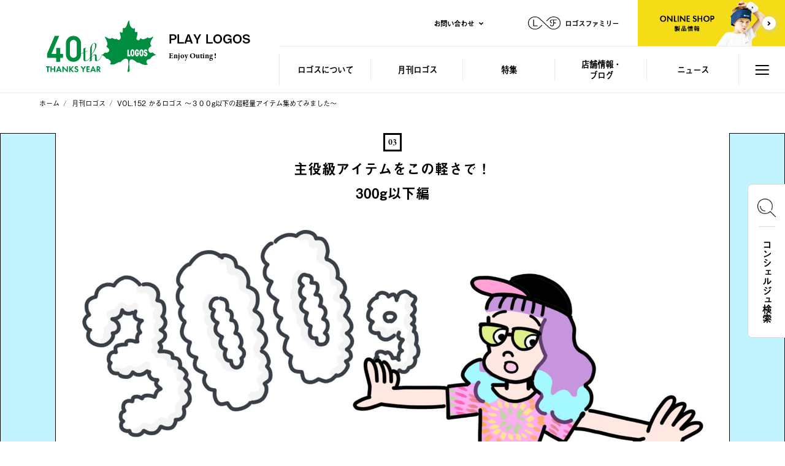

--- FILE ---
content_type: text/html; charset=UTF-8
request_url: https://www.logos.ne.jp/monthly-logos/152/3.html
body_size: 73901
content:
<!doctype html>
<html lang="ja" prefix="og: http://ogp.me/ns#">
<head>
    <!-- Google Tag Manager -->
<script>(function(w,d,s,l,i){w[l]=w[l]||[];w[l].push({'gtm.start':
        new Date().getTime(),event:'gtm.js'});var f=d.getElementsByTagName(s)[0],
        j=d.createElement(s),dl=l!='dataLayer'?'&l='+l:'';j.async=true;j.src=
        'https://www.googletagmanager.com/gtm.js?id='+i+dl;f.parentNode.insertBefore(j,f);
    })(window,document,'script','dataLayer','GTM-P78GF8Q');</script>
<!-- End Google Tag Manager -->
    <meta name="viewport" content="width=device-width, initial-scale=1, viewport-fit=cover">
<meta charset="utf-8">
<meta name="format-detection" content="telephone=no">


<title>かるロゴス 〜３００g以下の超軽量アイテム集めてみました〜│月刊LOGOS│ロゴス：LOGOS</title>

<link rel="shortcut icon" type="image/vnd.microsoft.icon" href="/favicon/brand-site/favicon.ico">
<link rel="apple-touch-icon" sizes="180x180" href="/favicon/brand-site/apple-touch-icon.png">
<link rel="icon" type="image/png" sizes="192x192" href="/favicon/brand-site/android-chrome.png">

<meta name="keywords" content="">
<meta name="description" content="月刊LOGOS 【かるロゴス 〜３００g以下の超軽量アイテム集めてみました〜】 をご紹介しています。">



<meta property="og:url" content="https://www.logos.ne.jp/monthly-logos/152/3.html">
<meta property="og:type" content="website">
<meta property="og:title" content="かるロゴス 〜３００g以下の超軽量アイテム集めてみました〜│月刊LOGOS│ロゴス：LOGOS">
<meta property="og:description" content="月刊LOGOS 【かるロゴス 〜３００g以下の超軽量アイテム集めてみました〜】 をご紹介しています。">
<meta property="og:site_name" content="ロゴスブランドサイト">
<meta property="og:image" content="https://www.logos.ne.jp/assets/img/brand-site/common/ogp.png">
<meta property="og:image:type" content="image/jpg">
<meta property="og:image:width" content="1200px">
<meta property="og:image:height" content="630px">
<meta property="fb:app_id" content="">
<meta property="fb:admins" content="">




<link rel="stylesheet" type="text/css" href="https://www.logos.ne.jp/css/brand-site/style.css">
<link rel="stylesheet" type="text/css" href="https://www.logos.ne.jp/css/brand-site/lightbox.css">
<link rel="stylesheet" type="text/css" href="https://www.logos.ne.jp/css/brand-site/desktop.css"
    media="screen and (min-width: 768px)">
<link rel="stylesheet" type="text/css" href="https://www.logos.ne.jp/css/brand-site/tab.css"
    media="screen and (min-width: 768px) and (max-width: 1025px)">
<link rel="stylesheet" type="text/css" href="https://www.logos.ne.jp/css/brand-site/smart.css"
    media="screen and (max-width: 767px)">
<link rel="stylesheet" type="text/css" href="https://www.logos.ne.jp/css/brand-site/swiper.min.css">


<style type="text/css">
    .only_app { display: none !important; }
</style>

<script defer src="https://www.logos.ne.jp/js/brand-site/all.min.js"></script>
<script type="text/javascript" src="https://www.logos.ne.jp/js/brand-site/swiper.min.js" defer></script>
<script>
    (function(d) {
        var config = {
            kitId: 'pzy5puw',
            scriptTimeout: 3000,
            async: true
        },
        h=d.documentElement,t=setTimeout(function(){h.className=h.className.replace(/\bwf-loading\b/g,"")+" wf-inactive";},config.scriptTimeout),tk=d.createElement("script"),f=false,s=d.getElementsByTagName("script")[0],a;h.className+=" wf-loading";tk.src='https://use.typekit.net/'+config.kitId+'.js';tk.async=true;tk.onload=tk.onreadystatechange=function(){a=this.readyState;if(f||a&&a!="complete"&&a!="loaded")return;f=true;clearTimeout(t);try{Typekit.load(config)}catch(e){}};s.parentNode.insertBefore(tk,s)
    })(document);
</script>
<!--[if lt IE 9]>
<script type="text/javascript" src="./assets/js/selectivizr-min.js" defer></script>
<script type="text/javascript" src="./assets/js/html5shiv.min.js" defer></script>
<![endif]-->
    <script type="text/javascript" src="https://www.logos.ne.jp/js/brand-site/jquery-3.2.1.min.js"></script>
    <script src="https://www.logos.ne.jp/js/brand-site/ofi.min.js" defer></script>
    <script src="https://www.logos.ne.jp/js/brand-site/picturefill.min.js" defer></script>
    <script type="text/javascript" src="https://www.logos.ne.jp/js/brand-site/myscript.js" defer></script>
</head>
<body>
    <!-- Google Tag Manager (noscript) -->
<noscript><iframe src="https://www.googletagmanager.com/ns.html?id=GTM-P78GF8Q"
                  height="0" width="0" style="display:none;visibility:hidden"></iframe></noscript>
<!-- End Google Tag Manager (noscript) -->
	<div id="wrapper">
        <header>
            <!-- ▼▼▼▼▼▼▼▼▼▼▼▼▼▼ PCナビ ▼▼▼▼▼▼▼▼▼▼▼▼▼▼ -->
<div class="header_in">
    <a href="https://www.logos.ne.jp">
        <h1 class="logo">
            <div class="img">
                <img src="https://www.logos.ne.jp/assets/img/brand-site/common/h_logo.png" alt="LOGOS">
            </div>
            <div class="txt">
                <p class="midashigo">PLAY LOGOS</p>
                <p class="en garamond">Enjoy Outing !</p>
            </div>
        </h1>
    </a>


    <nav id="gnav01" class="is_pc">
        <ul class="menu_t">
            <li class="contact" id="contact_menu">
                <a href="#">お問い合わせ<span><i class="fas fa-angle-down"></i></span></a>
                <ul class="menu_t_in">
                    <li><a href="https://www.logos.ne.jp/support/contact">総合</a></li>
                    <li><a href="https://www.logos.ne.jp/contact">法人</a></li>
                </ul>
            </li>
            <li class="logosfamily">
                <a href="https://www.logos.ne.jp/logos_family" target="_blank">
                    <div class="img">
                        <img src="https://www.logos.ne.jp/assets/img/brand-site/common/logosfamily_logo.png" alt="">
                    </div>
                    <p>ロゴスファミリー</p>
                </a>
            </li>
            <li class="online_shop">
                <a href="https://www.logos.ne.jp/products" target="_blank" style="background:url(/storage/brandsite/common/9jgxXTH66Uufyhar4b5GG26XNZ5EymNX6DVZIohP.jpg) center center / cover no-repeat;">
                    <p>
                        
                    </p>
                    <div class="img">
                        
                    </div>
                    <div class="ancle_r">
                        <span><i class="fas fa-angle-right"></i></span>
                    </div>
                </a>
            </li>
        </ul>
        <div class="menu_b">
            <ul>
                <li><a href="https://www.logos.ne.jp/about">ロゴスに<br class="is_tab">ついて</a></li>
                <li><a href="https://www.logos.ne.jp/monthly-logos">月刊ロゴス</a></li>
                <li><a href="https://www.logos.ne.jp/special">特集</a></li>
                <li><a href="https://www.logos.ne.jp/shop">店舗情報・<br>ブログ</a></li>
                <li><a href="https://www.logos.ne.jp/news-list">ニュース</a></li>
            </ul>
            <div class="menu_open" id="menu_open">
                <span></span>
                <span></span>
                <span></span>
            </div>
        </div>
    </nav>

    <nav id="gnav01_sp" class="is_sp">
        <div class="menu_open" id="menu_open_sp">
            <span></span>
            <span></span>
            <span></span>
        </div>
    </nav>


    <nav id="gnav02">
        <ul>
            <li class="icon heart"><a href="https://www.logos.ne.jp/logos_family">ロゴスファミリー</a></li>
            <li class="icon cart"><a href="https://www.logos.ne.jp/products" target="_blank">オンラインショップ / <br class="is_sp">製品情報</a></li>
            <li class="icon search"><a href="#" id="concierge_search_menu">コンシェルジュ検索</a></li>
        </ul>

        <ul>
            <li><a href="https://www.logos.ne.jp">トップ</a></li>
            <li><a href="https://www.logos.ne.jp/about">ロゴスについて</a></li>
            <li><a href="https://www.logos.ne.jp/monthly-logos">月刊ロゴス</a></li>
            <li><a href="https://www.logos.ne.jp/special">特集</a></li>
            <li><a href="https://www.logos.ne.jp/shop">店舗情報 / ブログ</a></li>
            <li class="nav_open active"><a>ニュース<span class="open_icon"><span class="icon"></span></span></a>
                <ul>
                    <li><a href="https://www.logos.ne.jp/news-list?newsCategoryType=0">ALL</a></li>
                    <li><a href="https://www.logos.ne.jp/news-list?newsCategoryType=1">プレスリリース</a></li>
                    <li><a href="https://www.logos.ne.jp/news-list?newsCategoryType=2">イベント</a></li>
                    <li><a href="https://www.logos.ne.jp/news-list?newsCategoryType=3">製品情報</a></li>
                    <li><a href="https://www.logos.ne.jp/news-list?newsCategoryType=4">店舗情報</a></li>
                    <li><a href="https://www.logos.ne.jp/news-list?newsCategoryType=5">お知らせ</a></li>
                </ul>
            </li>
        </ul>

        <ul class="menu02">
            <li><a href="https://www.logos.ne.jp/catalog">カタログ・オリジナルマガジン</a></li>
            <li><a href="https://www.logos.ne.jp/material">素材について</a></li>
            <li><a href="https://www.logos.ne.jp/approval-shop">正規WEB販売店案内</a></li>

            <li><a href="http://www.logos-co.com/profile/" target="_blank">会社情報</a></li>
            <li><a href="https://www.logos-co-recruit.com/" target="_blank">ロゴス/ロゴスショップで働きたい⼈へ</a></li>
        </ul>

        <ul class="menu02">
            <li><a href="https://www.logos.ne.jp/support/contact">お問い合わせ（総合受付）</a></li>
            <li><a href="https://www.logos.ne.jp/contact">お問い合わせ（法人のお客さま）</a></li>
        </ul>

        <ul class="menu02">
            <li><a href="https://www.logos.ne.jp/site-map">サイトマップ</a></li>
            <li><a href="https://www.logos.ne.jp/site-use">サイトご利用規約</a></li>
            <li><a href="https://www.logos.ne.jp/privacy-policy">プライバシーポリシー</a></li>
            <li><a href="https://www.logos.ne.jp/global">Global Site</a></li>
        </ul>

        <div class="box">
            <div class="icon_wrap">
                <h2 class="garamond">OFFICIAL SNS</h2>
                <div class="item">
                    <a href="https://instagram.com/logos_enjoy_outing" target="_blank" class="item_in">
                        <div class="img">
                            <img src="https://www.logos.ne.jp/assets/img/brand-site/common/f_instagram.png" alt="Instagram">
                        </div>
                        <p class="garamond">Instagram</p>
                    </a>

                    <a href="https://twitter.com/Enjoy_Outing" class="item_in">
                        <div class="img">
                            <img src="https://www.logos.ne.jp/assets/img/brand-site/common/f_x.png" alt="Twitter">
                        </div>
                        <p class="garamond">X</p>
                    </a>

                    <a href="https://www.facebook.com/LOGOS.outdoorbrand/" class="item_in">
                        <div class="img">
                            <img src="https://www.logos.ne.jp/assets/img/brand-site/common/f_facebook.png" alt="Facebook">
                        </div>
                        <p class="garamond">Facebook</p>
                    </a>

                    <a href="https://www.youtube.com/user/outdoorlogos" class="item_in">
                        <div class="img">
                            <img src="https://www.logos.ne.jp/assets/img/brand-site/common/f_youtube.png" alt="YouTube">
                        </div>
                        <p class="garamond">YouTube</p>
                    </a>

                    <a href="https://vt.tiktok.com/ZSnEjYTh/" class="item_in">
                        <div class="img">
                            <img src="https://www.logos.ne.jp/assets/img/brand-site/common/f_tiktok.png" alt="TikTok">
                        </div>
                        <p class="garamond">TikTok</p>
                    </a>
                </div>
            </div>

            <div class="apps_wrap garamond">
                <h2>LOGOS FAMILY APP</h2>
                <div class="apps_link">
                    <a href="https://apps.apple.com/jp/app/logos-%E3%83%AD%E3%82%B4%E3%82%B9%E5%85%AC%E5%BC%8F%E3%82%A2%E3%83%97%E3%83%AA/id1335954939" target="_blank">iOS</a>
                    <a href="https://play.google.com/store/apps/details?id=jp.ne.logos.www.logos" target="_blank">Android</a>
                </div>
            </div>
        </div>
    </nav>
</div>
<!-- ▲▲▲▲▲▲▲▲▲▲▲▲▲▲ PCナビ ▲▲▲▲▲▲▲▲▲▲▲▲▲▲ -->
        </header>
  

        <style>
				main a { display: inline; }
			main a:hover,main a:active {  }
			.image { padding: 0 }
			.image-gallery a { display: inline !important; text-decoration: underline }
			.image-left img { padding: 0 25px 25px 0 }
			.image-right img { padding:0 0 25px 25px }
			@media (max-width: 767px) {
				.image-left img, .image-right img { width:100%; padding: 25px 0 }
			}
			div.clear_postscript {
				all:initial;
				text-align:left;
			}
			div.clear_postscript a {
				color:#007bff;
				text-decoration:underline;
				background-color:transparent;
			}
			div.clear_postscript a:active {
				color:#007bff;
			}
			div.clear_postscript a:focus {
				color:#007bff;
			}
			div.clear_postscript:after {
				content:" ";
				display:block;
				clear:both;
			}
			.top06 .item.premium .img::after {
				position: absolute;
				content: '';
				background: none;
				width: 2rem;
				height: 2rem;
				bottom: 0.75rem;
				right: 0.5rem;
			}
</style>

<link rel="stylesheet" href="https://use.typekit.net/huj3ojj.css">
<link rel="stylesheet" type="text/css" href="https://www.logos.ne.jp/css/brand-site/format_c.css">
<link rel="stylesheet" type="text/css" href="https://www.logos.ne.jp/css/brand-site/format_c_1.css">
<link rel="stylesheet" type="text/css" href="https://www.logos.ne.jp/css/brand-site/format_c_2.css">

<link rel="stylesheet" type="text/css" href="https://www.logos.ne.jp/storage/brandsite/monthly/css/152/152.css">

    <!-- ここから追加CSS -->

    <link rel="stylesheet" type="text/css" href="https://www.logos.ne.jp/storage/brandsite/monthly/article/289/901/format_b_css.css">
    <!-- ここまで追加CSS -->
<main>
			<!-- ▼▼▼▼▼▼▼▼▼▼▼▼▼▼ パンくずリスト ▼▼▼▼▼▼▼▼▼▼▼▼▼▼ -->
			<div class="breadcrumb is_pc">
				<div class="container">
					<ol itemscope itemtype="https://schema.org/BreadcrumbList">
						<li itemprop="itemListElement" itemscope
								itemtype="https://schema.org/ListItem">
							<a itemprop="item" href="./">
									<span itemprop="name">ホーム</span>
							</a>
							<meta itemprop="position" content="1" />
						</li>

						<li itemprop="itemListElement" itemscope
								itemtype="https://schema.org/ListItem">
							<a itemprop="item" href="https://www.logos.ne.jp/monthly-logos?page">
									<span itemprop="name">月刊ロゴス</span>
							</a>
							<meta itemprop="position" content="2" />
						</li>

						<li itemprop="itemListElement" itemscope
								itemtype="https://schema.org/ListItem">
							<a itemprop="item">
									<span itemprop="name">VOL.152 かるロゴス 〜３００g以下の超軽量アイテム集めてみました〜</span>
							</a>
                            <meta itemprop="position" content="3" />
						</li>
					</ol>
				</div>
			</div>
			<!-- ▲▲▲▲▲▲▲▲▲▲▲▲▲▲ パンくずリスト ▲▲▲▲▲▲▲▲▲▲▲▲▲▲ -->

 
	<!-- ここから -->
<!-- ▼▼▼▼▼▼▼▼▼▼▼▼▼▼ ml_details_c01 ▼▼▼▼▼▼▼▼▼▼▼▼▼▼ -->
<!-- <section class="ml_details_c01 ml_details_c ml_details article01"> -->
<section class="ml_details_c01 ml_details_c ml_details article01">
  <div class="ml_vol152__wrapper ml_vol152_300_wrapper">
    <span class="ml_vol152__wrapper_span"></span>
    <div class="ml_vol152__container">
      <article>
        <h2 class="ml_ttl column midashigo ml_u-mb10 fadein"><span class="num garamond">03</span>主役級アイテムをこの軽さで！<br>300g以下編</h2>
        <div class="ml_details_c_content">
          <div class="ml_img ml_u-mt0 fadein">
            <img decoding="async" src="/storage/brandsite/monthly/img/152/vol152_3_thumb.jpg" alt="">
          </div>
          <div class="">
            <!-- スライダー -->
            <div class="ml_slider_area fadein">
              <div id="swiper-wrap-871" class="slider_wrap">
                <div class="slider_wrap_in">
                  <div class="slider">
                    <div id="swiper-871" class="slider_in swiper-container swiper-container-initialized swiper-container-horizontal">
                      <div class="swiper-wrapper photo_sliders" style="transform: translate3d(-1200px, 0px, 0px); transition-duration: 0ms;">
                        <div class="img swiper-slide photo_slider swiper-slide-prev" data-sid="sub-article-871" data-iid="image-gallery-871-16368" data-swiper-slide-index="0">
                          <img class="objectContain" decoding="async" src="/storage/brandsite/monthly/img/152/3/300_1.jpg" alt="">
                        </div>
                        <div class="img swiper-slide photo_slider swiper-slide-active" data-sid="sub-article-871" data-iid="image-gallery-871-16369" data-swiper-slide-index="1">
                          <img class="objectContain" decoding="async" src="/storage/brandsite/monthly/img/152/3/300_2.jpg" alt="">
                        </div>
                        <div class="img swiper-slide photo_slider swiper-slide-next" data-sid="sub-article-871" data-iid="image-gallery-871-16370" data-swiper-slide-index="2">
                          <img class="objectContain" decoding="async" src="/storage/brandsite/monthly/img/152/3/300_3.jpg" alt="">
                        </div>
                        <div class="img swiper-slide photo_slider" data-sid="sub-article-871" data-iid="image-gallery-871-16371" data-swiper-slide-index="3">
                          <img class="objectContain" decoding="async" src="/storage/brandsite/monthly/img/152/3/300_4.jpg" alt="">
                        </div>
                        <div class="img swiper-slide photo_slider" data-sid="sub-article-871" data-iid="image-gallery-871-16372" data-swiper-slide-index="4">
                          <img class="objectContain" decoding="async" src="/storage/brandsite/monthly/img/152/3/300_5.jpg" alt="">
                        </div>
                        <div class="img swiper-slide photo_slider" data-sid="sub-article-871" data-iid="image-gallery-871-16373" data-swiper-slide-index="5">
                          <img class="objectContain" decoding="async" src="/storage/brandsite/monthly/img/152/3/300_6.jpg" alt="">
                        </div>
                        <div class="img swiper-slide photo_slider" data-sid="sub-article-871" data-iid="image-gallery-871-16374" data-swiper-slide-index="6">
                          <img class="objectContain" decoding="async" src="/storage/brandsite/monthly/img/152/3/300_7.jpg" alt="">
                        </div>
                        <div class="img swiper-slide photo_slider" data-sid="sub-article-871" data-iid="image-gallery-871-16375" data-swiper-slide-index="7">
                          <img class="objectContain" decoding="async" src="/storage/brandsite/monthly/img/152/3/300_8.jpg" alt="">
                        </div>
                        <div class="img swiper-slide photo_slider" data-sid="sub-article-871" data-iid="image-gallery-871-16376" data-swiper-slide-index="8">
                          <img class="objectContain" decoding="async" src="/storage/brandsite/monthly/img/152/3/300_9.jpg" alt="">
                        </div>
                        <div class="img swiper-slide photo_slider" data-sid="sub-article-871" data-iid="image-gallery-871-16377" data-swiper-slide-index="9">
                          <img class="objectContain" decoding="async" src="/storage/brandsite/monthly/img/152/3/300_10.jpg" alt="">
                        </div>
                        <div class="img swiper-slide photo_slider" data-sid="sub-article-871" data-iid="image-gallery-871-16378" data-swiper-slide-index="10">
                          <img class="objectContain" decoding="async" src="/storage/brandsite/monthly/img/152/3/300_11.jpg" alt="">
                        </div>
                        <div class="img swiper-slide photo_slider" data-sid="sub-article-871" data-iid="image-gallery-871-16379" data-swiper-slide-index="11">
                          <img class="objectContain" decoding="async" src="/storage/brandsite/monthly/img/152/3/300_12.jpg" alt="">
                        </div>
                      </div>
                      <span class="swiper-notification" aria-live="assertive" aria-atomic="true"></span>
                    </div>
                  </div>
                </div>
                <div class="ml_slider_swiper-button-prev" tabindex="0" role="button" aria-label="Previous slide"></div>
                <div class="ml_slider_swiper-button-next" tabindex="0" role="button" aria-label="Next slide"></div>
              </div>
            </div>
            <!-- スライダー -->
            <!-- スライダーキャプション  -->
            <div class="txt ml_itemweight_absolute fadein" style="min-height: 300px;">
              <div class="image-gallery sub-article-871" id="image-gallery-871-16368" style="display: none;">
                <div class="ml_152_g_img ml_u-mb20">
                  <img decoding="async" src="/storage/brandsite/monthly/img/152/3/g_300_1.jpg" alt="">
                </div>
                <p class="midashigo ml_ttl_itemname"><a href="https://www.logos.ne.jp/products/info/10293#" target="_blunk">LOGOS アルコールバーナー＆ソロカマドセット</a></p>
                
                <div class="ml_flex_adjustment">
                  <div class="ml_flex_txt ml_arrow_box_sp ml_fukidashi_c">
                    はーい、300g編はいきなりグリル系からいきまーす！　アルコールバーナー、カマド、ゴトクのセット。これでソロキャンプ行けちゃいます。200g切っちゃってるよ、すごくない？　性能と軽さのバランスよすぎー！
                  </div>
                  <div class="ml_flex_img">
                    <img decoding="async" src="/storage/brandsite/monthly/img/152/ml_152_300g.gif" alt="">
                  </div>
                </div>
                
              </div>
              <div class="image-gallery sub-article-871" id="image-gallery-871-16369" style="display: none;">
                <div class="ml_152_g_img ml_u-mb20">
                  <img decoding="async" src="/storage/brandsite/monthly/img/152/3/g_300_2.jpg" alt="">
                </div>
                <p class="midashigo ml_ttl_itemname"><a href="https://www.logos.ne.jp/products/info/5289" target="_blunk">LOGOS クッカー・SOLO KIT 500</a></p>
                
                <div class="ml_flex_adjustment">
                  <div class="ml_flex_txt ml_arrow_box_sp ml_fukidashi_c">
                    こちらもソロキャンサイズのクッカーセット。実はですね、このクッカーは１個前の「LOGOS アルコールバーナー＆ソロカマドセット」がすっぽり収まっちゃうのです。つまり、セットで使うと最高なのです！　
                  </div>
                  <div class="ml_flex_img">
                    <img decoding="async" src="/storage/brandsite/monthly/img/152/ml_152_300g.gif" alt="">
                  </div>
                </div>
                
              </div>
              <div class="image-gallery sub-article-871" id="image-gallery-871-16370" style="display: none;">
                <div class="ml_152_g_img ml_u-mb20">
                  <img decoding="async" src="/storage/brandsite/monthly/img/152/3/g_300_3.jpg" alt="">
                </div>
                <p class="midashigo ml_ttl_itemname"><a href="https://www.logos.ne.jp/products/info/4031" target="_blunk">携帯オアシス・真空ロングスピナー</a></p>
                
                <div class="ml_flex_adjustment">
                  <div class="ml_flex_txt ml_arrow_box_sp ml_fukidashi_c">
                    500mlのペットボトルはちょっと量多いわ〜と思ってた人に朗報！　260mlサイズの携帯ボトルです。これは軽さもいいんだけど、形がスリムなのがよくて。ポケットとかカバンの隙間にスッと入るアイテムって助かるんだよねー。
                  </div>
                  <div class="ml_flex_img">
                    <img decoding="async" src="/storage/brandsite/monthly/img/152/ml_152_300g.gif" alt="">
                  </div>
                </div>

              </div>
              <div class="image-gallery sub-article-871" id="image-gallery-871-16371" style="display: none;">
                <div class="ml_152_g_img ml_u-mb20">
                  <img decoding="async" src="/storage/brandsite/monthly/img/152/3/g_300_4.jpg" alt="">
                </div>
                <p class="midashigo ml_ttl_itemname"><a href="https://www.logos.ne.jp/products/info/1170" target="_blunk">防水マルチシート（ブルー）</a></p>
                
                <div class="ml_flex_adjustment">
                  <div class="ml_flex_txt ml_arrow_box_sp ml_fukidashi_c">
                    テントの生地で作った防水シート。ピクニックシートとして使う、雨が降ったらかぶる、バイクや自転車カバーとしてかぶせる。アイデア次第で好きに使ってOK！　なんてったって、マルチなシートですから。
                  </div>
                  <div class="ml_flex_img">
                    <img decoding="async" src="/storage/brandsite/monthly/img/152/ml_152_300g.gif" alt="">
                  </div>
                </div>
                
              </div>
              <div class="image-gallery sub-article-871" id="image-gallery-871-16372" style="display: none;">
                <div class="ml_152_g_img ml_u-mb20">
                  <img decoding="async" src="/storage/brandsite/monthly/img/152/3/g_300_5.jpg" alt="">
                </div>
                <p class="midashigo ml_ttl_itemname"><a href="https://www.logos.ne.jp/products/info/4613" target="_blunk">（スマホ充電）3電源クランクソーラーラジオライト</a></p>
                
                <div class="ml_flex_adjustment">
                  <div class="ml_flex_txt ml_arrow_box_sp ml_fukidashi_c">
                    びっくり、ラジオが220ｇ！　しかもライトにもなる、スマホも充電できる。手巻きで蓄電できるから非常時にも使えるよ。３分の手巻きでライト約30分、ラジオは約1時間も流せるんだって。ひょえ〜。
                  </div>
                  <div class="ml_flex_img">
                    <img decoding="async" src="/storage/brandsite/monthly/img/152/ml_152_300g.gif" alt="">
                  </div>
                </div>
                
              </div>

              <div class="image-gallery sub-article-871" id="image-gallery-871-16373" style="display: none;">
                <div class="ml_152_g_img ml_u-mb20">
                  <img decoding="async" src="/storage/brandsite/monthly/img/152/3/g_300_6_8.jpg" alt="">
                </div>
                <p class="midashigo ml_ttl_itemname"><a href="https://www.logos.ne.jp/products/info/4621" target="_blunk">ミニミニKAMADO</a></p>
                
                <div class="ml_flex_adjustment">
                  <div class="ml_flex_txt ml_arrow_box_sp ml_fukidashi_c">
                    サイズはミニだけど、懐は大きいグリル。つまり、作れる料理の幅が広いグリルってこと。クッカーを使った調理以外にも、網焼き、串焼き、たき火ができちゃう。たたむと手のひらサイズになるから、常にバッグに忍ばせておきたいな。
                  </div>
                  <div class="ml_flex_img">
                    <img decoding="async" src="/storage/brandsite/monthly/img/152/ml_152_300g.gif" alt="">
                  </div>
                </div>
                
              </div>
              <div class="image-gallery sub-article-871" id="image-gallery-871-16374" style="display: none;">
                <div class="ml_152_g_img ml_u-mb20">
                  <img decoding="async" src="/storage/brandsite/monthly/img/152/3/g_300_7.jpg" alt="">
                </div>
                <p class="midashigo ml_ttl_itemname"><a href="https://www.logos.ne.jp/products/info/1572" target="_blunk">エコココロゴス・ミニラウンドストーブ4</a> ＆ <br class="pc"><a href="https://www.logos.ne.jp/products/info/10595" target="_blunk">ECOCOCOケース M2（ミニラウンドストーブ2pcs）</a></p>
                
                <div class="ml_flex_adjustment">
                  <div class="ml_flex_txt ml_arrow_box_sp ml_fukidashi_c">
                    かさばりがちな炭もライト＆コンパクトに携帯したい。「ミニミニKAMADO」のサイズにピッタリのエコな炭「エコココロゴス・ミニラウンドストーブ」と、その炭を入れるセミハードケースをセットで。
                  </div>
                  <div class="ml_flex_img">
                    <img decoding="async" src="/storage/brandsite/monthly/img/152/ml_152_300g.gif" alt="">
                  </div>
                </div>
                <div class="ml_152_caption">
                  ※「エコココロゴス・ミニラウンドストーブ4」（４個セット）のうち１個を「ECOCOCOケース M2（ミニラウンドストーブ2pcs）」に入れる想定で重量を計測しています。
                </div>
                
              </div>
              <div class="image-gallery sub-article-871" id="image-gallery-871-16375" style="display: none;">
                <div class="ml_152_g_img ml_u-mb20">
                  <img decoding="async" src="/storage/brandsite/monthly/img/152/3/g_300_6_8.jpg" alt="">
                </div>
                <p class="midashigo ml_ttl_itemname"><a href="https://www.logos.ne.jp/products/info/10531" target="_blunk">キルティングシート（100×60cm）（Stripe）</a></p>
                
                <div class="ml_flex_adjustment">
                  <div class="ml_flex_txt ml_arrow_box_sp ml_fukidashi_c">
                    「ちょっとそこまで」に役立つシート。ピクニックはもちろん、運動会などのイベントにも。シートがあるのとないのとではレジャーの快適さが段違い！　フェス、キャンプでも大活躍。
                  </div>
                  <div class="ml_flex_img">
                    <img decoding="async" src="/storage/brandsite/monthly/img/152/ml_152_300g.gif" alt="">
                  </div>
                </div>
                
              </div>
              <div class="image-gallery sub-article-871" id="image-gallery-871-16376" style="display: none;">
                <div class="ml_152_g_img ml_u-mb20">
                  <img decoding="async" src="/storage/brandsite/monthly/img/152/3/g_300_9.jpg" alt="">
                </div>
                <p class="midashigo ml_ttl_itemname"><a href="https://www.logos.ne.jp/products/info/10679" target="_blunk">ハンティングベスト（Lサイズ）</a></p>
                
                <div class="ml_flex_adjustment">
                  <div class="ml_flex_txt ml_arrow_box_sp ml_fukidashi_c">
                    ウエアも軽いのありまーす！　トレンドのハンティングベストは４つポケットがついてて、小物をいろいろ入れられるよ。荷物が少なければバッグなし、完全手ぶらスタイルもいけちゃう。
                  </div>
                  <div class="ml_flex_img">
                    <img decoding="async" src="/storage/brandsite/monthly/img/152/ml_152_300g.gif" alt="">
                  </div>
                </div>
                
              </div>

              <div class="image-gallery sub-article-871" id="image-gallery-871-16377" style="display: none;">
                <div class="ml_152_g_img ml_u-mb20">
                  <img decoding="async" src="/storage/brandsite/monthly/img/152/3/g_300_10_11.jpg" alt="">
                </div>
                <p class="midashigo ml_ttl_itemname"><a href="https://www.logos.ne.jp/products/info/10577" target="_blunk">野電 ボディエアコン・クールGO</a></p>
                
                <div class="ml_flex_adjustment">
                  <div class="ml_flex_txt ml_arrow_box_sp ml_fukidashi_c">
                    腰から背中にかけて風がファ〜っと流れ込む、ウエストポーチ型エアコン。汗が止まらない夏の救世主。一度この涼しさを体験したらもう戻れないかもー！　
                  </div>
                  <div class="ml_flex_img">
                    <img decoding="async" src="/storage/brandsite/monthly/img/152/ml_152_300g.gif" alt="">
                  </div>
                </div>
                
              </div>
              <div class="image-gallery sub-article-871" id="image-gallery-871-16378" style="display: none;">
                <div class="ml_152_g_img ml_u-mb20">
                  <img decoding="async" src="/storage/brandsite/monthly/img/152/3/g_300_10_11.jpg" alt="">
                </div>
                <p class="midashigo ml_ttl_itemname"><a href="https://www.logos.ne.jp/products/info/10313" target="_blunk">LOGOS PROマルチツール9</a></p>
                
                <div class="ml_flex_adjustment">
                  <div class="ml_flex_txt ml_arrow_box_sp ml_fukidashi_c">
                    マルチな性能があるアイテムをいろいろ紹介してきたけど、これはその極みかも！　ハサミ、ナイフ、のこぎり、ヤスリ、プラス＆マイナスドライバー、栓抜き。どんな作業もどんとこい！
                  </div>
                  <div class="ml_flex_img">
                    <img decoding="async" src="/storage/brandsite/monthly/img/152/ml_152_300g.gif" alt="">
                  </div>
                </div>
                
              </div>
              <div class="image-gallery sub-article-871" id="image-gallery-871-16379" style="display: none;">
                <div class="ml_152_g_img ml_u-mb20">
                  <img decoding="async" src="/storage/brandsite/monthly/img/152/3/g_300_12.jpg" alt="">
                </div>
                <p class="midashigo ml_ttl_itemname"><a href="https://www.logos.ne.jp/products/info/1762" target="_blunk">7075キュービックチェア</a></p>
                
                <div class="ml_flex_adjustment">
                  <div class="ml_flex_txt ml_arrow_box_sp ml_fukidashi_c">
                    300g編、ラストはこちら！　ロゴス内、最軽量チェア。たたむとペットボトルくらいのサイズになるからいつでもどこでも持っていける。めちゃ頑丈で耐荷重120kgってのもブラボーです。ふーー、たっぷり語った。300ｇ編はこれにておしまい！
                  </div>
                  <div class="ml_flex_img">
                    <img decoding="async" src="/storage/brandsite/monthly/img/152/ml_152_300g.gif" alt="">
                  </div>
                </div>
                
              </div>

            </div>
            <!-- スライダーキャプション  -->
          </div>
          <hr class="line fadein">

          <h2 class="ml_u-mt40 ml_u-mt_sp40 ml_ttl column midashigo ml_u-mb10 fadein">300g以下のアイテム</h2>
          <div class="ml_u-mt30 ml_flex_item fadein">
            <div class="ml_flex_item_adjustment">
              <div class="">
                <img decoding="async" src="/storage/brandsite/monthly/img/152/3/item_list_300_1.jpg" alt="">
              </div>
              <p>
                <a href="https://www.logos.ne.jp/products/info/10293#" target="_blunk">LOGOS アルコールバーナー＆ソロカマドセット</a>
              </p>
            </div>
            <div class="ml_flex_item_adjustment">
              <div class="">
                <img decoding="async" src="/storage/brandsite/monthly/img/152/3/item_list_300_2.jpg" alt="">
              </div>
              <p>
                <a href="https://www.logos.ne.jp/products/info/5289" target="_blunk">LOGOS クッカー・SOLO KIT 500</a>
              </p>
            </div>
            <div class="ml_flex_item_adjustment">
              <div class="">
                <img decoding="async" src="/storage/brandsite/monthly/img/152/3/item_list_300_3.jpg" alt="">
              </div>
              <p>
                <a href="https://www.logos.ne.jp/products/info/4031" target="_blunk">携帯オアシス・真空ロングスピナー</a>
              </p>
            </div>
            <div class="ml_flex_item_adjustment">
              <div class="">
                <img decoding="async" src="/storage/brandsite/monthly/img/152/3/item_list_300_4.jpg" alt="">
              </div>
              <p>
                <a href="https://www.logos.ne.jp/products/info/1170" target="_blunk">防水マルチシート（ブルー）</a>
              </p>
            </div>
            <div class="ml_flex_item_adjustment">
              <div class="">
                <img decoding="async" src="/storage/brandsite/monthly/img/152/3/item_list_300_5.jpg" alt="">
              </div>
              <p>
                <a href="https://www.logos.ne.jp/products/info/4613" target="_blunk">（スマホ充電）3電源クランクソーラーラジオライト</a>
              </p>
            </div>
            <div class="ml_flex_item_adjustment">
              <div class="">
                <img decoding="async" src="/storage/brandsite/monthly/img/152/3/item_list_300_6.jpg" alt="">
              </div>
              <p>
                <a href="https://www.logos.ne.jp/products/info/4621" target="_blunk">ミニミニKAMADO</a>
              </p>
            </div>
            <div class="ml_flex_item_adjustment">
              <div class="">
                <img decoding="async" src="/storage/brandsite/monthly/img/152/3/item_list_300_7.jpg" alt="">
              </div>
              <p>
                <a href="https://www.logos.ne.jp/products/info/1572" target="_blunk">エコココロゴス・ミニラウンドストーブ4</a> & <a href="https://www.logos.ne.jp/products/info/10595" target="_blunk">ECOCOCOケース M2（ミニラウンドストーブ2pcs）</a>
              </p>
            </div>
            <div class="ml_flex_item_adjustment">
              <div class="">
                <img decoding="async" src="/storage/brandsite/monthly/img/152/3/item_list_300_8.jpg" alt="">
              </div>
              <p>
                <a href="https://www.logos.ne.jp/products/info/10531" target="_blunk">キルティングシート（100×60cm）（Stripe）</a>
              </p>
            </div>
            <div class="ml_flex_item_adjustment">
              <div class="">
                <img decoding="async" src="/storage/brandsite/monthly/img/152/3/item_list_300_9.jpg" alt="">
              </div>
              <p>
                <a href="https://www.logos.ne.jp/products/info/10679" target="_blunk">ハンティングベスト（Lサイズ）</a>
              </p>
            </div>
            <div class="ml_flex_item_adjustment">
              <div class="">
                <img decoding="async" src="/storage/brandsite/monthly/img/152/3/item_list_300_10.jpg" alt="">
              </div>
              <p>
                <a href="https://www.logos.ne.jp/products/info/10577" target="_blunk">野電 ボディエアコン・クールGO</a>
              </p>
            </div>
            <div class="ml_flex_item_adjustment">
              <div class="">
                <img decoding="async" src="/storage/brandsite/monthly/img/152/3/item_list_300_11.jpg" alt="">
              </div>
              <p>
                <a href="https://www.logos.ne.jp/products/info/10313" target="_blunk">LOGOS PROマルチツール9</a>
              </p>
            </div>
            <div class="ml_flex_item_adjustment">
              <div class="">
                <img decoding="async" src="/storage/brandsite/monthly/img/152/3/item_list_300_12.jpg" alt="">
              </div>
              <p>
                <a href="https://www.logos.ne.jp/products/info/1762" target="_blunk">7075キュービックチェア</a>
              </p>
            </div>
          </div>

        </div>
      </article>
    </div>
  </div>
  
    <!--index-->
    <div class="index">
      <p class="index_ttl garamond fadein">Index</p>
      <div class="index_content">
        <a href="1" class="ml_index_thumb fadein">
          <img decoding="async" src="/storage/brandsite/monthly/img/152/vol152_1_thumb.jpg" alt="">
        </a>
        <div class="ml_caption">
          <div class="ml_ttl_box">
            <h2 class="ml_ttl fadein midashigo"><span class="num garamond">01</span></h2>
            <p class="ml_main_ttl fadein midashigo">軽い、軽すぎる！<br>50ｇ以下編</p>
          </div>
          <p class="ml_txt ml_u-mt_sp0 fadein">
            はじめまして、かる子です！　まずは50g以下の超・超・軽量アイテムをご紹介。50gって本当に軽いんですよね。ポケットに入ってたら気づかないくらい軽い。なのに、使ってみると便利。そのギャップがたまらない！　「50ｇでなにができるの？」って思った人こそ見てほしいな。バッグもナイフもライトもあるよー！　
          </p>
          <div class="ml_details_c_btn btn fadein">
            <a href="1" class="ml_details_c_link">記事を見る</a>
          </div>
        </div>
      </div>
      <div class="index_content">
        <a href="2" class="ml_index_thumb fadein">
          <img decoding="async" src="/storage/brandsite/monthly/img/152/vol152_2_thumb.jpg" alt="">
        </a>
        <div class="ml_caption">
          <div class="ml_ttl_box">
            <h2 class="ml_ttl fadein midashigo"><span class="num garamond">02</span></h2>
            <p class="ml_main_ttl fadein midashigo">軽いのに機能ばっちり！<br>150g以下編</p>
          </div>
          <p class="ml_txt ml_u-mt_sp0 fadein">
            かる美だよ〜。150ｇはね、ざっくり言うとキウイ１個とかバナナ１本くらい。なのに機能がめっちゃあるっていう。洗濯できるアイテムもあるし、簡易シャワーもあるし、すごいよね〜。夏のアウトドアに役立つアイテムがいっぱいだよ〜。
          </p>
          <div class="ml_details_c_btn btn fadein">
            <a href="2" class="ml_details_c_link">記事を見る</a>
          </div>
        </div>
      </div>
      <div class="index_content">
        <a href="4" class="ml_index_thumb fadein">
          <img decoding="async" src="/storage/brandsite/monthly/img/152/vol152_4_thumb.jpg" alt="">
        </a>
        <div class="ml_caption">
          <div class="ml_ttl_box">
            <h2 class="ml_ttl fadein midashigo"><span class="num garamond">04</span></h2>
            <p class="ml_main_ttl fadein midashigo">【Special】軽量アイテムで夏フェス装備組んでみた！編</p>
          </div>
          <p class="ml_txt ml_u-mt_sp0 fadein">
            私たちの”かるロゴス”愛は止まらない――！　ってことで、これまで紹介した軽量アイテムとそのほかの軽量アイテムを組み合わせて、シチュエーション別の夏フェス装備を考えてみました。「日帰り屋内フェス」「日帰り野外フェス」「お泊りキャンプフェス」の３パターン。ぜーんぶ、もれなく、軽いです。３人の放談とともにお楽しみください。
          </p>
          <div class="ml_details_c_btn btn fadein">
            <a href="4" class="ml_details_c_link">記事を見る</a>
          </div>
        </div>
      </div>
    </div>
    <div class="container">
      <div class="btn bk ml_u-mt60 ml_u-pb60 ml_u-mt_sp40 ml_u-pb_sp40 fadein">
        <a href="./">記事TOPに戻る</a>
      </div>
    </div>
  </div>
</section>
<!-- ▲▲▲▲▲▲▲▲▲▲▲▲▲▲ ml_details_c01 ▲▲▲▲▲▲▲▲▲▲▲▲▲▲ -->
<!-- ここまで -->
    


				<div class="container">
					<div class="btn bk fadein">
						<a href="https://www.logos.ne.jp/monthly-logos?page">記事一覧に戻る</a>
					</div>
				</div>
			</section>

        <!-- ▼▼▼▼▼▼▼▼▼▼▼▼▼▼ keyword ▼▼▼▼▼▼▼▼▼▼▼▼▼▼ -->
<section class="keyword">
    <div class="container">
        <div class="ttl_wrap fadein">
            <h2 class="ttl">キーワード</h2>
        </div>
        <div class="keyword_wrap fadein midashigo">
                        <a href="https://www.logos.ne.jp/monthly-logos?keyword_id=110">フェス</a>
                        <a href="https://www.logos.ne.jp/monthly-logos?keyword_id=1">ソロキャンプ</a>
                        <a href="https://www.logos.ne.jp/monthly-logos?keyword_id=4">日帰りキャンプ</a>
                        <a href="https://www.logos.ne.jp/monthly-logos?keyword_id=13">女子キャンプ</a>
                        <a href="https://www.logos.ne.jp/monthly-logos?keyword_id=16">収納６０cm以下</a>
                        <a href="https://www.logos.ne.jp/monthly-logos?keyword_id=51">春</a>
                        <a href="https://www.logos.ne.jp/monthly-logos?keyword_id=52">夏</a>
                        <a href="https://www.logos.ne.jp/monthly-logos?keyword_id=50">Enjoy Outing!</a>
                    </div>
        <form action="https://www.logos.ne.jp/monthly-logos" class="fadein">
            <input type="text" name="keyword" placeholder="気になるキーワードを入力してください。">
            <input type="submit" value="検索">
        </form>
    </div>
</section>
<!-- ▲▲▲▲▲▲▲▲▲▲▲▲▲▲ keyword ▲▲▲▲▲▲▲▲▲▲▲▲▲▲ -->



        

        			<!-- ▼▼▼▼▼▼▼▼▼▼▼▼▼▼ パンくずリスト ▼▼▼▼▼▼▼▼▼▼▼▼▼▼ -->
			<div class="breadcrumb is_sp">
				<div class="container">
					<ol itemscope itemtype="https://schema.org/BreadcrumbList">
						<li itemprop="itemListElement" itemscope
								itemtype="https://schema.org/ListItem">
							<a itemprop="item" href="./">
									<span itemprop="name">ホーム</span>
							</a>
							<meta itemprop="position" content="1" />
						</li>

						<li itemprop="itemListElement" itemscope
								itemtype="https://schema.org/ListItem">
							<a itemprop="item" href="https://www.logos.ne.jp/monthly-logos">
									<span itemprop="name">月刊ロゴス</span>
							</a>
							<meta itemprop="position" content="2" />
						</li>

						<li itemprop="itemListElement" itemscope
								itemtype="https://schema.org/ListItem">
							<a itemprop="item">
									<span itemprop="name">VOL.152 かるロゴス 〜３００g以下の超軽量アイテム集めてみました〜</span>
							</a>
							<meta itemprop="position" content="3" />
						</li>
					</ol>
				</div>
			</div>
			<!-- ▲▲▲▲▲▲▲▲▲▲▲▲▲▲ パンくずリスト ▲▲▲▲▲▲▲▲▲▲▲▲▲▲ -->
		</main>

		<!-- ▼▼▼▼▼▼▼▼▼▼▼▼▼▼ シェアボタン ▼▼▼▼▼▼▼▼▼▼▼▼▼▼ -->
		<div class="share_btn is_pc">
     
    <p class="garamond">Share</p>
    <div class="social_networks">
        <ul>
            <li class="sns_twitter">
                <a href="https://twitter.com/intent/tweet?text=かるロゴス 〜３００g以下の超軽量アイテム集めてみました〜│月刊LOGOS│ロゴス：LOGOS&url=https://www.logos.ne.jp/monthly-logos/152/3.html" target="_blank" rel="nofollow noopener noreferrer">
                    <div class="img">
                        <img src="https://www.logos.ne.jp/assets/img/brand-site/common/share_x.png" alt="twitter">
                    </div>
                </a>
            </li>
            <li class="sns_line">
                <a href="https://social-plugins.line.me/lineit/share?url=https://www.logos.ne.jp/monthly-logos/152/3.html" target="_blank" rel="nofollow noopener noreferrer">
                    <div class="img">
                        <img src="https://www.logos.ne.jp/assets/img/brand-site/common/share_line.png" alt="line">
                    </div>
                </a>
            </li>
            <li class="sns_fb">
                <a href="https://www.facebook.com/sharer/sharer.php?u=https://www.logos.ne.jp/monthly-logos/152/3.html" target="_blank" rel="nofollow noopener noreferrer">
                    <div class="img">
                        <img src="https://www.logos.ne.jp/assets/img/brand-site/common/share_fb.png" alt="facebook">
                    </div>
                </a>
            </li>
            <li class="sns_mail">
                <a href="mailto:?subject=かるロゴス 〜３００g以下の超軽量アイテム集めてみました〜│月刊LOGOS│ロゴス：LOGOS&body=月刊LOGOS 【かるロゴス 〜３００g以下の超軽量アイテム集めてみました〜】 をご紹介しています。%0D%0Ahttps://www.logos.ne.jp/monthly-logos/152/3.html">
                    <div class="img">
                        <img src="https://www.logos.ne.jp/assets/img/brand-site/common/share_mail.png" alt="mail">
                    </div>
                </a>
            </li>
        </ul>
    </div>
</div>

<div class="share_btn is_sp">
    <p class="garamond">Share</p>
</div>
<div class="social_networks is_sp">
    <ul>
        <li class="sns_twitter">
            <a href="https://twitter.com/intent/tweet?text=かるロゴス 〜３００g以下の超軽量アイテム集めてみました〜│月刊LOGOS│ロゴス：LOGOS&url=https://www.logos.ne.jp/monthly-logos/152/3.html" target="_blank" rel="nofollow noopener noreferrer">
                <div class="img">
                    <img src="https://www.logos.ne.jp/assets/img/brand-site/common/share_x.png" alt="twitter">
                </div>
            </a>
        </li>
        <li class="sns_line">
            <a href="https://social-plugins.line.me/lineit/share?url=https://www.logos.ne.jp/monthly-logos/152/3.html" target="_blank" rel="nofollow noopener noreferrer">
                <div class="img">
                    <img src="https://www.logos.ne.jp/assets/img/brand-site/common/share_line.png" alt="line">
                </div>
            </a>
        </li>
        <li class="sns_fb">
            <a href="https://www.facebook.com/sharer/sharer.php?u=https://www.logos.ne.jp/monthly-logos/152/3.html" target="_blank" rel="nofollow noopener noreferrer">
                <div class="img">
                    <img src="https://www.logos.ne.jp/assets/img/brand-site/common/share_fb.png" alt="facebook">
                </div>
            </a>
        </li>
        <li class="sns_mail">
            <a href="mailto:?subject=かるロゴス 〜３００g以下の超軽量アイテム集めてみました〜│月刊LOGOS│ロゴス：LOGOS&body=月刊LOGOS 【かるロゴス 〜３００g以下の超軽量アイテム集めてみました〜】 をご紹介しています。%0D%0Ahttps://www.logos.ne.jp/monthly-logos/152/3.html">
                <div class="img">
                    <img src="https://www.logos.ne.jp/assets/img/brand-site/common/share_mail.png" alt="mail">
                </div>
            </a>
        </li>
    </ul>
</div>

<div id="shadow"></div>
		<!-- ▼▼▼▼▼▼▼▼▼▼▼▼▼▼ シェアボタン ▼▼▼▼▼▼▼▼▼▼▼▼▼▼ -->

		<!-- ▼▼▼▼▼▼▼▼▼▼▼▼▼▼ family ▼▼▼▼▼▼▼▼▼▼▼▼▼▼ -->
		<!-- ▼▼▼▼▼▼▼▼▼▼▼▼▼▼ family ▼▼▼▼▼▼▼▼▼▼▼▼▼▼ -->
<div class="container">
<section class="logosfamily fadein border-bottom_solid">
    <div class="family_in">
        <div class="box sub">
            <div class="item">
                <div class="container">
                    <div class="logo">
                        <img src="https://www.logos.ne.jp/assets/img/campmeshi-site/LF_LOGOS.png">
                    </div>
                    <div class="text">
                        <div class="first-line">
                            <h3 class="subttl">お得な特典が盛りだくさん！</h3>
                            <div class="speech-bubble">
                                <p>無料会員</p>
                                <p>スタート</p>
                            </div>
                        </div>
                        <h3 class="subttl"><span class="underline_green">新しくなった</span>ロゴスファミリー会員。</h3>

                        <p>ロゴス製品を愛用されている皆様と「家族」のようにつながっていきたい。そんな思いから作られたのが「LOGOS FAMILY 会員」です。
                            会員登録（無料）をすることで、ポイントの利用、購入商品の管理、イベント参加への申込など、さまざまな特典を受けられます。また、
                            有料会員になることで、お買い物時に10%OFF、最新セレクションカタログ引換クーポンのプレゼントなど、さらにお得な特典が受けられます。</p>
                        <div class="btn grey">
                        <a href="https://www.logos.ne.jp/logos_family">詳細を見る</a>
                        </div>

                    </div>
                </div>
            </div>

            <div class="item">
                <div class="img">
                    <img src="https://www.logos.ne.jp/assets/img/campmeshi-site/mobile.png" alt="LOGOS FAMILY">
                </div>

                <div class="btn grey">
                    <a href="https://apps.apple.com/jp/app/logos-%E3%83%AD%E3%82%B4%E3%82%B9%E5%85%AC%E5%BC%8F%E3%82%A2%E3%83%97%E3%83%AA/id1335954939">iPhone用アプリはこちら</a>
                </div>
                <div class="btn grey">
                    <a href="https://play.google.com/store/apps/details?id=jp.ne.logos.www.logos">Andoroid用アプリはこちら</a>
                </div>
            </div>
        </div>
    </div>
</section>
</div>
<!-- ▲▲▲▲▲▲▲▲▲▲▲▲▲▲ family ▲▲▲▲▲▲▲▲▲▲▲▲▲▲ -->
		<!-- ▲▲▲▲▲▲▲▲▲▲▲▲▲▲ family ▲▲▲▲▲▲▲▲▲▲▲▲▲▲ -->

		<!-- ▼▼▼▼▼▼▼▼▼▼▼▼▼▼ concierge ▼▼▼▼▼▼▼▼▼▼▼▼▼▼ -->
		<div id="concierge_search" class="is_pc">
	<div class="img">
		<img src="https://www.logos.ne.jp/assets/img/brand-site/common/search_icon.png">
	</div>
	<p class="vertical_txt">
		コンシェルジュ検索
	</p>
</div>

<!-- ▼▼▼▼▼▼▼▼▼▼▼▼▼▼ コンシェルジュ検索 モーダル ▼▼▼▼▼▼▼▼▼▼▼▼▼▼ -->
<div class="modal_concierge" id="modal_concierge">
	<div class="ttl_wrap">
		<h2 class="ttl garamond">CONCIERGE SEARCH</h2>
		<p>コンシェルジュ検索</p>
	</div>
	<div class="box">
		<div class="slider">
			<div class="left_box swiper-container">
				<div class="left_box_in swiper-wrapper">
										<div class="item swiper-slide">
					<a class="img" href="https://www.logos.ne.jp/shop?utm_source=brand&amp;utm_medium=concierge&amp;utm_campaign=icon_1"  >
							<img src="https://www.logos.ne.jp/assets/img/brand-site/top/icon_concierge01.png" alt="ロゴスを買えるお店を探す">
						</a>
						<p>ロゴスを買える<br>お店を探す</p>
					</div>
										<div class="item swiper-slide">
					<a class="img" href="https://www.logos.ne.jp/special?utm_source=brand&amp;utm_medium=concierge&amp;utm_campaign=icon_2"  >
							<img src="https://www.logos.ne.jp/assets/img/brand-site/top/icon_concierge02.png" alt="ロゴスを買えるお店を探す">
						</a>
						<p>ロゴスの魅力を<br>もっと知る</p>
					</div>
										<div class="item swiper-slide">
					<a class="img" href="https://www.logos.ne.jp/products?utm_source=brand&amp;utm_medium=concierge&amp;utm_campaign=icon_3"  target="_blank"  >
							<img src="https://www.logos.ne.jp/assets/img/brand-site/top/icon_concierge03.png" alt="ロゴスを買えるお店を探す">
						</a>
						<p>ロゴスショップ公式<br>オンライン店</p>
					</div>
										<div class="item swiper-slide">
					<a class="img" href="https://www.logos.ne.jp/about?utm_source=brand&amp;utm_medium=concierge&amp;utm_campaign=icon_4"  >
							<img src="https://www.logos.ne.jp/assets/img/brand-site/top/icon_concierge04.png" alt="ロゴスを買えるお店を探す">
						</a>
						<p>ロゴスって<br>どんなブランド？</p>
					</div>
										<div class="item swiper-slide">
					<a class="img" href="https://www.youtube.com/user/outdoorlogos?utm_source=brand&amp;utm_medium=concierge&amp;utm_campaign=icon_5"  target="_blank"  >
							<img src="https://www.logos.ne.jp/assets/img/brand-site/top/icon_concierge05.png" alt="ロゴスを買えるお店を探す">
						</a>
						<p>ロゴス<br>公式YouTube</p>
					</div>
										<div class="item swiper-slide">
					<a class="img" href="https://www.logos.ne.jp/support/repair-safe?utm_source=brand&amp;utm_medium=concierge&amp;utm_campaign=icon_6"  target="_blank"  >
							<img src="https://www.logos.ne.jp/assets/img/brand-site/top/icon_concierge06.png" alt="ロゴスを買えるお店を探す">
						</a>
						<p>修理・点検を任せたい</p>
					</div>
										<div class="item swiper-slide">
					<a class="img" href="https://www.campjo.com/?utm_source=brand&amp;utm_medium=concierge&amp;utm_campaign=icon_7"  target="_blank"  >
							<img src="https://www.logos.ne.jp/assets/img/brand-site/top/icon_concierge07.png" alt="ロゴスを買えるお店を探す">
						</a>
						<p>キャンプ場を<br>探す</p>
					</div>
										<div class="item swiper-slide">
					<a class="img" href="https://www.campjo.com/mamechishiki?utm_source=brand&amp;utm_medium=concierge&amp;utm_campaign=icon_8"  target="_blank"  >
							<img src="https://www.logos.ne.jp/assets/img/brand-site/top/icon_concierge08.png" alt="ロゴスを買えるお店を探す">
						</a>
						<p>キャンプの<br>まめ知識</p>
					</div>
									</div>
				<div class="swiper-pagination is_sp"></div>
			</div>
			<div class="swiper-button-prev is_sp"></div>
			<div class="swiper-button-next is_sp"></div>
		</div>

		<div class="right_box">
			<div class="ttl_box">
				<h3>お悩みからコンテンツを見つける。</h3>
				<div class="img is_pc">
					<img src="https://www.logos.ne.jp/assets/img/brand-site/common/modal_concierge_01.png" alt="">
				</div>
			</div>

			<form action="">
				<ul>
											<li><label><input type="checkbox" name="conciergeText6971" class="checkbox-input">
							<a href="https://www.logos.ne.jp/products/apparel?utm_source=brand&amp;utm_medium=concierge&amp;utm_campaign=txt_1"  target="_blank" ><span class="checkbox-parts">LOGOSの服を見たい</span></a></label></span></li>
											<li><label><input type="checkbox" name="conciergeText6972" class="checkbox-input">
							<a href="https://www.logos.ne.jp/logos_family?utm_source=brand&amp;utm_medium=concierge&amp;utm_campaign=txt_2"  target="_blank" ><span class="checkbox-parts">LOGOS FAMILY会員について知りたい！</span></a></label></span></li>
											<li><label><input type="checkbox" name="conciergeText6973" class="checkbox-input">
							<a href="https://logosland.jp/?utm_source=brand&amp;utm_medium=concierge&amp;utm_campaign=txt_3"  target="_blank" ><span class="checkbox-parts">ロゴスランドってなに？</span></a></label></span></li>
											<li><label><input type="checkbox" name="conciergeText6974" class="checkbox-input">
							<a href="https://kochisusaki.logospark.jp/?utm_source=brand&amp;utm_medium=concierge&amp;utm_campaign=txt_4"  target="_blank" ><span class="checkbox-parts">ロゴスパーク高知須崎ってなに？</span></a></label></span></li>
											<li><label><input type="checkbox" name="conciergeText6975" class="checkbox-input">
							<a href="https://atc.logosbbqstadium.jp/?utm_source=brand&amp;utm_medium=concierge&amp;utm_campaign=txt_5"  target="_blank" ><span class="checkbox-parts">ロゴスBBQスタジアム＆カフェってなに？</span></a></label></span></li>
											<li><label><input type="checkbox" name="conciergeText6976" class="checkbox-input">
							<a href="https://www.campjo.com/campmeshi?utm_source=brand&amp;utm_medium=concierge&amp;utm_campaign=txt_6"  target="_blank" ><span class="checkbox-parts">キャンプ飯を知りたい！！</span></a></label></span></li>
											<li><label><input type="checkbox" name="conciergeText6977" class="checkbox-input">
							<a href="https://www.logos.ne.jp/monthly-logos?utm_source=brand&amp;utm_medium=concierge&amp;utm_campaign=txt_7" ><span class="checkbox-parts">アウトドアの魅力を記事で紹介！</span></a></label></span></li>
											<li><label><input type="checkbox" name="conciergeText6978" class="checkbox-input">
							<a href="https://www.logosevent.info/?utm_source=brand&amp;utm_medium=concierge&amp;utm_campaign=txt_8"  target="_blank" ><span class="checkbox-parts">ロゴスはいろいろなイベントを開催してます</span></a></label></span></li>
									</ul>
			</form>
		</div>
	</div>

	<div class="btn bk" id="close_btn">
		<p>閉じる</p>
	</div>
</div>
<script>
	var w = window.innerWidth;
	if(w < 768){
		window.addEventListener('DOMContentLoaded', function () {
			var swiper = new Swiper('.modal_concierge .swiper-container', {
				loop: true,
				speed: 800,
				slidesPerView: 3,
				spaceBetween: 15,
				centeredSlides : true,
				observer: true,
				observeParents: true,
				autoplay: {
					delay: 5000,
					disableOnInteraction: true
				},
				queueEndCallbacks: true,
				navigation: {
					nextEl: '.swiper-button-next',
					prevEl: '.swiper-button-prev',
				},
				pagination: {
					el: '.swiper-pagination',
					type: 'bullets',
					clickable: true
				}
			});
		}, false);
	}
</script>
<!-- ▲▲▲▲▲▲▲▲▲▲▲▲▲▲ コンシェルジュ検索 モーダル ▲▲▲▲▲▲▲▲▲▲▲▲▲▲ -->


		<!-- ▲▲▲▲▲▲▲▲▲▲▲▲▲▲ concierge ▲▲▲▲▲▲▲▲▲▲▲▲▲▲ -->

    <script type="text/javascript" src="/storage/brandsite/monthly/article/366/979/format_b_js.js" defer></script>
    <script>
        window.onload = function () {

			$('a.menuLink').on('click', function() {
				let target = $($(this).data('target'));
				if (target) {
					let targetTop = target.offset().top;
					$("html, body").animate({scrollTop: targetTop - 100}, 50, "swing");
                }
				return false;
			});

			$('.fadein, .fade1, .new, .new02, .new03').each(function () {
				var position = $(this).offset().top;
				var scroll = $(window).scrollTop();
				var windowHeight = $(window).height();
				if (scroll > position - windowHeight) {
					$(this).addClass('active');
				}
			});

			$('a.postscript_button').on('click', function (event) {
				let p = $('#postscript_body');
				if (p.is(':hidden')) {
					p.show();
				} else {
					p.hide();
				}
			});

			// setPhotoSliderStyle();
		};

		$(window).resize(function(){
			setPhotoSliderStyle();
		});

		let setPhotoSliderStyle = function () {
			let height = $(window).height();
			let width  = $(window).width();
			let header = $('header').height();
			let title  = $('h2.photo_slider_title').height();
			let bottom = $('div.image-gallery').height();
			let space  = 100;
			if (width < 756) {
				space = 180;
			}
			let photoSlider = height - header - title - bottom - space;
			$('div.photo_slider').css({height: photoSlider + 'px'});
		}

	</script>


        <a href="#wrapper" id="page_top"><span><i class="fas fa-angle-up"></i></span></a>
        
        <footer class="fadein">
    <!-- ▼▼▼▼▼▼▼▼▼▼▼▼▼▼ フッター ▼▼▼▼▼▼▼▼▼▼▼▼▼▼ -->
    <div class="container">
        <div class="box">
            <div class="left_box">
                <div class="item">
                    <h2 class="garamond">BRAND SITE</h2>
                    <nav>
                        <ul>
                            <li><a href="https://www.logos.ne.jp">トップ</a></li>
                            <li><a href="https://www.logos.ne.jp/about">ロゴスについて</a></li>
                            <li><a href="https://www.logos.ne.jp/monthly-logos">月刊ロゴス</a></li>
                            <li><a href="https://www.logos.ne.jp/special">特集</a></li>
                            <li><a href="https://www.logos.ne.jp/shop">店舗情報 / ブログ</a></li>
                            <li><a href="https://www.logos.ne.jp/news-list">ニュース</a></li>
                            <li><a href="https://www.logos.ne.jp/catalog">カタログ・オリジナルマガジン</a></li>
                        </ul>
                        <ul>
                            <li><a href="https://www.logos.ne.jp/material">素材について</a></li>
                            <li><a href="https://www.logos.ne.jp/approval-shop">正規WEB販売店案内</a></li>

                            <li><a href="http://www.logos-co.com/profile/">会社情報</a></li>
                            <li><a href="https://www.logos-co-recruit.com/">ロゴス / ロゴスショップで<br class="is_sp">働きたい人へ</a></li>
                        </ul>
                        <ul>
                            <li><a href="https://www.logos.ne.jp/support/contact">お問い合わせ<br class="is_sp">（総合受付）</a></li>
                            <li><a href="https://www.logos.ne.jp/contact">お問い合わせ<br class="is_sp">（法人のお客さま）</a></li>
                            <li><a href="https://www.logos.ne.jp/support">カスタマーサポート</a></li>
                            <li><a href="https://www.logos.ne.jp/site-map">サイトマップ</a></li>
                        </ul>
                        <ul>
                            <li><a href="https://www.logos.ne.jp/site-use">サイトご利用規約</a></li>
                            <li><a href="https://www.logos.ne.jp/privacy-policy">プライバシーポリシー</a></li>
                        </ul>
                    </nav>
                </div>

                <div class="item">
                    <h2 class="garamond">OFFICIAL ONLINE SHOP</h2>
                    <nav>
                        <ul>
                            <li><a href="https://www.logos.ne.jp/products">トップ</a></li>
                            <li><a href="https://www.logos.ne.jp/products/search">製品ラインナップ</a></li>
                            <li><a href="https://www.logos.ne.jp/logos_family">ロゴスファミリー</a></li>
                        </ul>
                    </nav>
                </div>

                <div class="item">
                    <h2 class="garamond">ACTIVITY LOGOS</h2>
                    <nav>
                        <ul>
                            <li><a href="https://logosland.jp/" target="_blank">ロゴスランド</a></li>
                            <li><a href="https://kochisusaki.logospark.jp/" target="_blank">ロゴスパーク</a></li>
                            <li><a href="https://www.campjo.com" target="_blank">キャンプ場ドットコム</a></li>
                            <li><a href="https://www.campjo.com/mamechishiki" target="_blank">まめ知識</a></li>
                            <li><a href="https://www.campjo.com/campmeshi" target="_blank">キャンプ飯</a></li>
                            <li><a href="https://www.logosevent.info" target="_blank">ロゴスイベントタイムライン</a></li>
                        </ul>
                        <ul>
                            <li><a href="https://oasobi.tv/" target="_blank">おあそびマスターズ</a></li>
                            <li><a href="http://campradio.jp/" target="_blank">CAMP RADIO</a></li>
                            <li><a href="https://www.youtube.com/playlist?list=PLJ7pDiYOQiA2haXoHO1ZWbA-iN1BEqzGm" target="_blank">おそロゴス</a></li>
                        </ul>
                    </nav>
                </div>
            </div>

            <div class="right_box">
                <div class="icon_wrap">
                    <h2 class="garamond">OFFICIAL SNS</h2>
                    <div class="item">
                        <a href="https://instagram.com/logos_enjoy_outing" target="_blank" class="item_in">
                            <div class="img">
                                <img src="https://www.logos.ne.jp/assets/img/brand-site/common/f_instagram.png" alt="Instagram">
                            </div>
                            <p class="garamond">Instagram</p>
                        </a>

                        <a href="https://twitter.com/Enjoy_Outing" target="_blank" class="item_in">
                            <div class="img">
                                <img src="https://www.logos.ne.jp/assets/img/brand-site/common/f_x.png" alt="Twitter">
                            </div>
                            <p class="garamond">X</p>
                        </a>

                        <a href="https://www.facebook.com/LOGOS.outdoorbrand/" target="_blank" class="item_in">
                            <div class="img">
                                <img src="https://www.logos.ne.jp/assets/img/brand-site/common/f_facebook.png" alt="Facebook">
                            </div>
                            <p class="garamond">Facebook</p>
                        </a>

                        <a href="https://www.youtube.com/user/outdoorlogos" target="_blank" class="item_in">
                            <div class="img">
                                <img src="https://www.logos.ne.jp/assets/img/brand-site/common/f_youtube.png" alt="YouTube">
                            </div>
                            <p class="garamond">YouTube</p>
                        </a>

                        <a href="https://vt.tiktok.com/ZSnEjYTh/" target="_blank" class="item_in">
                            <div class="img">
                                <img src="https://www.logos.ne.jp/assets/img/brand-site/common/f_tiktok.png" alt="TikTok">
                            </div>
                            <p class="garamond">TikTok</p>
                        </a>
                    </div>
                </div>

                <div class="apps_wrap garamond">
                    <h2>LOGOS FAMILY APP</h2>
                    <div class="apps_link">
                        <a href="https://apps.apple.com/jp/app/logos-%E3%83%AD%E3%82%B4%E3%82%B9%E5%85%AC%E5%BC%8F%E3%82%A2%E3%83%97%E3%83%AA/id1335954939" target="_blank">iOS</a>
                        <a href="https://play.google.com/store/apps/details?id=jp.ne.logos.www.logos" target="_blank">Android</a>
                    </div>
                </div>

                <div class="apps_wrap garamond">
                    <div class="apps_link">
                    <a href="https://www.logos.ne.jp/global" style="border:none;"><h2 class="garamond">English</h2></a>
                    
                </div>
                </div>
            </div>
        </div>

        <p class="copyright garamond">COPYRIGHT © 2021 LOGOS CORPORATION. ALL RIGHTS RESERVED.</p>
    </div>
    <script type="text/javascript" src="https://www.logos.ne.jp/js/brand-site/jquery-3.2.1.min.js" defer></script>
    <script type="text/javascript" src="https://www.logos.ne.jp/js/front/brand-site/footer/footer.js" defer></script>
    <script type="text/javascript" src="https://www.logos.ne.jp/js/brand-site/lightbox.js" defer></script>
    <!-- ▲▲▲▲▲▲▲▲▲▲▲▲▲▲ フッター ▲▲▲▲▲▲▲▲▲▲▲▲▲▲ -->
</footer>

        <div id="overlay"></div>

    </div>
</body>
</html>


--- FILE ---
content_type: text/css
request_url: https://www.logos.ne.jp/css/brand-site/style.css
body_size: 5516
content:
/*
Theme Name: 
Theme URI: https://
Author: Qubic
Author URI: https://qubic.jp
Description: 
Version: 1.0
License: GNU General Public License v2 or later
License URI: http://www.gnu.org/licenses/gpl-2.0.html
*/
*{
	box-sizing: border-box;
	margin: 0;
	padding: 0;
	word-break: break-all;
}
html {
    scroll-behavior: smooth;
}
html,
*::before,
*::after{
	box-sizing: border-box;
}
main{display: block;}
a{text-decoration: none;}
input,
input:focus,
textarea:focus{outline: 0;border-radius: 0;}
input[type="text"],
input[type="tel"],
input[type="email"],
input[type="submit"],
input[type="button"],
input[type="date"]::-webkit-inner-spin-button,
input[type="date"]::-webkit-clear-button,
textarea{-webkit-appearance: none;border-radius: 0;}
select{
	outline:none;
	text-indent: 0.01px;
	text-overflow: '';
	background: none transparent;
	vertical-align: middle;
	font-size: inherit;
	color: inherit;
	-webkit-appearance: button;
	-moz-appearance: button;
	appearance: button;
}
select option{
	background-color: #fff;
	color: #333;
}
select::-ms-expand {display: none;}
select:-moz-focusring { 
	color: transparent; 
	text-shadow: 0 0 0 #828c9a;
}
img{
	vertical-align: bottom;
	border: none;
	max-width: 100%;
}
iframe{
	max-width: 100%;
	vertical-align: bottom;
}
li{list-style: none;}
table{border-collapse: collapse;}





/* GALLERIES */
/* shared styles */
.flex-gallery {
    display:flex;
    position:relative;
}

.flex-gallery.top-main-image-gallery {
    gap: 10px;
    width:auto;
}

.flex-gallery.top-activity {
    grid-gap: 0.5rem;
}


.padding-container {
    padding:10px;
}
.flex-gallery {
    flex-direction:column;
    flex-wrap:wrap;
    height:340px;
    justify-content: flex-start;
    align-items:flex-start;
    width:200px;
}

.flex-gallery .flex-element {
    position:relative;
    margin:5px;
}

.gallery-image-update {
    display:none;
}

/* Main Image */
.clicked-border {
    border: 4px solid cadetblue;
}

#mainImageDetails #addMainImageButton {
    display:none;
}


.main-image-nav-container {
    display:none;
    position:absolute;
    bottom:5px;
    width: 100%;
}
.main-image-nav-container .main-image-left-arrow {
    float:left;
    margin-left:5px;
}
.main-image-nav-container .main-image-right-arrow {
    float:right;
    margin-right:5px;
}

.main-image-delete-container {
    display:none;
    position:absolute;
    top: 0;
    width: 100%;
}

.main-image-delete-container .main-image-delete {
    float:right;
    margin-left:5px;
}

/* Main Reserve Image */

#mainReserveImageDetails #addMainReserveImageButton {
    display:none;
}


.main-reserve-image-nav-container {
    display:none;
    position:absolute;
    bottom:5px;
    width: 100%;
}
.main-reserve-image-nav-container .main-reserve-image-left-arrow {
    float:left;
    margin-left:5px;
}
.main-reserve-image-nav-container .main-reserve-image-right-arrow {
    float:right;
    margin-right:5px;
}

.main-reserve-image-delete-container {
    display:none;
    position:absolute;
    top: 0;
    width: 100%;
}

.main-reserve-image-delete-container .main-reserve-image-delete {
    float:right;
    margin-left:5px;
}

/* Concierge Icon */
#iconDetails #addIconButton {
    display:none;
}
#iconDetails #updateIconButton {
    display:none;
}

#iconGallery .flex-gallery {
    flex-direction:row;
    justify-content: center;
    align-items:center;
    width:450px;
    margin:auto;
}
#iconGallery .flex-gallery p {
    height:50px;
    text-align:center;
}
.iconNavContainer {
    display:none;
    position:absolute;
    bottom:4px;
    width: 100%;
}


.iconNavContainer .icon-left-arrow {
    float:left;
    margin-left:5px;
}
.iconNavContainer .icon-right-arrow {
    float:right;
    margin-right:5px;
}

.concierge-icon-delete-container {
    display:none;
    position:absolute;
    top: 0;
    width: 100%;
}

.concierge-icon-delete-container .concierge-icon-delete {
    float:right;
    margin-right:5px;
}

/* Rec Image Icon */
.brandsite-rec-image-table {
    margin:auto;
}

/* Concierge Search Text */

#conciergeTextGallery .flex-gallery {
    flex-direction:row;
    justify-content: flex-start;
    align-items:center;
    width:430px;
    margin:auto;
    height:100px;
}
#conciergeTextDetails #addConciergeTextButton {
    display:none;
}
.clickable-search-text {
    cursor: pointer;
    position:relative;
}
.concierge-text-nav-container {
    display:none;
    position:absolute;
    bottom:-5px;
    width: 100%;
}

.concierge-text-nav-container .concierge-text-left-arrow {
    float:left;
    margin-left:5px;
    padding: 3px;
    line-height: 12px;
}
.concierge-text-nav-container .concierge-text-right-arrow {
    float:right;
    margin-right:5px;
    padding: 3px;
    line-height: 12px;
}

.concierge-text-delete-container {
    display:none;
    position:absolute;
    top: 0;
    width: 100%;
}

.concierge-text-delete-container .concierge-text-delete {
    float:right;
    margin-right:5px;
    padding: 3px;
    line-height: 12px;
}

#activityDetails #addActivityButton {
    display:none;
}

.activity-nav-container {
    display:none;
    position:absolute;
    bottom:5px;
    width: 100%;
}
.activity-nav-container .activity-left-arrow {
    float:left;
    margin-left:5px;
}
.activity-nav-container .activity-right-arrow {
    float:right;
    margin-right:5px;
}

.activity-delete-container {
    display:none;
    position:absolute;
    top: 0;
    width: 100%;
}

.activity-delete-container .activity-delete {
    float:right;
    margin-left:5px;
}



--- FILE ---
content_type: text/css
request_url: https://www.logos.ne.jp/css/brand-site/lightbox.css
body_size: 4581
content:
/* Preload images */
body:after {
    content: url(../../assets/img/brand-site/lightbox/close.png) url(../../assets/img/brand-site/lightbox/loading.gif) url(../../assets/img/brand-site/lightbox/prev.png) url(../../assets/img/brand-site/lightbox/next.png);
    display: none;
  }
  
  body.lb-disable-scrolling {
    overflow: hidden;
  }
  
  .lightboxOverlay {
    position: absolute;
    top: 0;
    left: 0;
    z-index: 9999;
    background-color: black;
    filter: progid:DXImageTransform.Microsoft.Alpha(Opacity=80);
    opacity: 0.8;
    display: none;
  }
  
  .lightbox {
    position: absolute;
    left: 0;
    width: 100%;
    z-index: 10000;
    text-align: center;
    line-height: 0;
    font-weight: normal;
  }
  
  .lightbox .lb-image {
    display: block;
    height: auto;
    max-width: inherit;
    /*border-radius: 3px;*/
  }
  
  .lightbox a img {
    border: none;
  }
  
  .lb-outerContainer_bg{
    width: 857px;
    height: 250px;
    margin: 0 auto;
  
  }
  .lb-outerContainer {
    position: relative;
    /*background-color: white;*/
    *zoom: 1;
    width: 250px;
    height: 250px;
    margin: 0 auto;
   /* border-radius: 4px;*/
      padding:75px 67px 75px 67px;
  
  }
  
  .lb-outerContainer:after {
    content: "";
    display: table;
    clear: both;
  }
  
  .lb-outerContainer a.lb-close {
    position: absolute;
    width: 50px;
    height: 50px;
    top: 0;
    right: 0;
    background: url(../../assets/img/brand-site/lightbox/close.png) top right no-repeat;
    text-align: right;
    outline: none;
    filter: progid:DXImageTransform.Microsoft.Alpha(Opacity=100);
    opacity: 1;
    -webkit-transition: opacity 0.2s;
    -moz-transition: opacity 0.2s;
    -o-transition: opacity 0.2s;
    transition: opacity 0.2s;
    z-index: 11;
    cursor: pointer;
  }
  
  .lb-data .lb-close:hover {
    cursor: pointer;
    filter: progid:DXImageTransform.Microsoft.Alpha(Opacity=70);
    opacity: 0.7;
  }
  
  .lb-container {
    padding:0;
  }
  
  .lb-loader {
    position: absolute;
    top: 43%;
    left: 0;
    height: 25%;
    width: 100%;
    text-align: center;
    line-height: 0;
  }
  
  .lb-cancel {
    display: block;
    width: 32px;
    height: 32px;
    margin: 0 auto;
    background: url(../../assets/img/brand-site/lightbox/loading.gif) no-repeat;
  }
  
  .lb-nav {
    position: absolute;
    top: 0;
    left: 0;
    height: 100%;
    width: 100%;
    z-index: 10;
  }
  
  .lb-container > .nav {
    left: 0;
  }
  
  .lb-nav a {
    outline: none;
    background-image: url('[data-uri]');
  }
  
  .lb-prev, .lb-next {
    height: 100%;
    cursor: pointer;
    display: block;
  }
  
  .lb-nav a.lb-prev {
    width: 34%;
    left: 0;
    float: left;
    background: url(../../assets/img/brand-site/lightbox/prev.png) left 48% no-repeat;
    filter: progid:DXImageTransform.Microsoft.Alpha(Opacity=60);
    opacity: 1;
    -webkit-transition: opacity 0.6s;
    -moz-transition: opacity 0.6s;
    -o-transition: opacity 0.6s;
    transition: opacity 0.6s;
  }
  
  .lb-nav a.lb-prev:hover {
    filter: progid:DXImageTransform.Microsoft.Alpha(Opacity=100);
    opacity: 1;
  }
  
  .lb-nav a.lb-next {
    width: 64%;
    right: 0;
    float: right;
    background: url(../../assets/img/brand-site/lightbox/next.png) right 48% no-repeat;
    filter: progid:DXImageTransform.Microsoft.Alpha(Opacity=60);
    opacity: 1;
    -webkit-transition: opacity 0.6s;
    -moz-transition: opacity 0.6s;
    -o-transition: opacity 0.6s;
    transition: opacity 0.6s;
  }
  
  .lb-nav a.lb-next:hover {
    filter: progid:DXImageTransform.Microsoft.Alpha(Opacity=100);
    opacity: 1;
  }
  
  .lb-dataContainer {
    margin: 0 auto;
    padding-top: 5px;
    *zoom: 1;
    width: 100%;
    -moz-border-radius-bottomleft: 4px;
    -webkit-border-bottom-left-radius: 4px;
    border-bottom-left-radius: 4px;
    -moz-border-radius-bottomright: 4px;
    -webkit-border-bottom-right-radius: 4px;
    border-bottom-right-radius: 4px;
      display:none;
  }
  
  .lb-dataContainer:after {
    content: "";
    display: table;
    clear: both;
  }
  
  .lb-data {
    padding: 0 4px;
    color: #ccc;
  }
  
  .lb-data .lb-details {
    width: 85%;
    float: left;
    text-align: left;
    line-height: 1.1em;
  }
  
  .lb-data .lb-caption {
    font-size: 13px;
    font-weight: bold;
    line-height: 1em;
  }
  
  .lb-data .lb-number {
    display: block;
    clear: left;
    padding-bottom: 1em;
    font-size: 12px;
    color: #999999;
  }
  
  

--- FILE ---
content_type: text/css
request_url: https://www.logos.ne.jp/css/brand-site/desktop.css
body_size: 130314
content:
@import url('https://fonts.googleapis.com/css2?family=Hind:wght@700&family=IBM+Plex+Sans:wght@400;700&display=swap');
/* @media screen and (min-width:1440px) {} */
/* @media screen and (min-width:1280px) and ( max-width:1439px) {} */
/* @media screen and (min-width:768px) and ( max-width:1279px) {} */
/* @media screen and (min-width:1026px) and ( max-width:1279px) {} */
/* @media screen and (min-width:768px) and ( max-width:1025px) {} */
/* ▼▼▼▼▼▼▼▼▼▼▼▼▼▼ ベース設定 ▼▼▼▼▼▼▼▼▼▼▼▼▼▼ */
html{
	color: #000;
	font-size: 16px;
	/*font-family: "ヒラギノ角ゴ ProN W3", "Hiragino Kaku Gothic ProN", "メイリオ", "Meiryo", "verdana", sans-serif;*/
	/* font-family: "游ゴシック Medium", "Yu Gothic Medium", "游ゴシック体", "YuGothic", "ヒラギノ角ゴ ProN W3", "Hiragino Kaku Gothic ProN", "メイリオ", "Meiryo", "verdana", sans-serif; */
	/* font-family: "游明朝", YuMincho, "ヒラギノ明朝 ProN W3", "Hiragino Mincho ProN", "HG明朝E", "ＭＳ Ｐ明朝", "ＭＳ 明朝", serif; */
	/*font-family: '小塚ゴシック Pro','Kozuka Gothic Pro',sans-serif;*/
	font-family: a-otf-gothic-bbb-pr6n, sans-serif;
	font-style: normal;
	font-weight: 400;
	line-height: 1.8;
}
a{
	color: #000;
	display: block;
	transition: .3s;
}
#wrapper{
	position: relative;
	width: 100%;
	max-width: 1920px;
	margin: 10rem auto 0;
	height: auto;
}
#wrapper.splash{
	margin: 0 auto;
}
#wrapper.global{
	margin: 0 auto;
}
section,
.section{
	width: 100%;
	height: auto;
	position: relative;
}
.container{
	max-width: 1200px;
	width: 90%;
	margin: 0 auto;
}
.s_container{
	width: 90%;
	margin: 0 auto;
}
.ss_container{
	max-width: 800px;
	width: 90%;
	margin: 0 auto;
}
@media screen and (min-width:1540px) {
	/* .container{max-width: 1480px;} */
	.s_container{max-width: 1280px;}
}
@media screen and (min-width:1280px) and ( max-width:1539px) {
	/* .container{max-width: 1280px;} */
	.s_container{max-width: 1080px;}
	html{ font-size: 15px; }
}
@media screen and (min-width:768px) and ( max-width:1279px) {
	.container{max-width: none;}
	.s_container{max-width: none;}
	html{ font-size: 14px; }
}
.is_sp{display: none!important;}
.is_tab{display: none;}
@media screen and (min-width:751px) and ( max-width:1025px) {
	.is_hidden_tab{display: none;}
	.is_tab{display: block;}
}
:root{
	--colorname: ;
}
.objectCover {
	width:100%;
	height: 100%;
	object-fit: cover;
	object-position: 50% 50%;
	font-family: 'object-fit: cover;object-position: 50% 50%;'
}
.objectContain {
	width:100%;
	height: 100%;
	object-fit: contain;
	object-position: 50% 50%;
	font-family: 'object-fit: contain;object-position: 50% 50%;'
}
.point_reader{
	display: -webkit-box;
	-webkit-box-orient: vertical;
	-webkit-line-clamp: 2;
	overflow: hidden;
}
/* ▲▲▲▲▲▲▲▲▲▲▲▲▲▲ ベース設定 ▲▲▲▲▲▲▲▲▲▲▲▲▲▲ */

/* ▼▼▼▼▼▼▼▼▼▼▼▼▼▼ 共通 ▼▼▼▼▼▼▼▼▼▼▼▼▼▼ */
.midashigo{
	font-family: a-otf-midashi-go-mb31-pr6n, sans-serif!important;
	font-weight: 600;
	font-style: normal;
}
.chugo{
	font-family: a-otf-gothic-bbb-pr6n, sans-serif!important;
	font-style: normal;
	font-weight: 400;
}
.garamond{
	font-family: garamond-premier-pro, serif!important;
	font-weight: 600;
	font-style: normal;
	word-break: break-word;
}
@font-face{
	font-family: 'futura_b';
	src:url('../../assets/fonts/Futura-Bol.otf') format('opentype');
	font-weight: normal;
	font-style: normal;
}
@font-face{
	font-family: 'futura_m';
	src:url('../../assets/fonts/Futura-Med.otf') format('opentype');
	font-weight: normal;
	font-style: normal;
}
@font-face{
	font-family: 'futura_dem';
	src:url('../../assets/fonts/Futura-Dem.otf') format('opentype');
	font-weight: normal;
	font-style: normal;
}
.futura_b{ font-family: 'futura_b', sans-serif; }
.futura_m{ font-family: 'futura_m', sans-serif; }
.futura_dem{ font-family: 'futura_dem', sans-serif; }
.hind{ /* Futuraの代用 */
	font-family: 'Hind', sans-serif;
	font-weight: 700;
}
.ibmplexsans{ /* Helveticaの代用 */
	font-family: 'IBM Plex Sans', sans-serif;
	font-weight: 400;
}
.shueimgo{
	font-family: dnp-shuei-mgothic-std, sans-serif;
	font-weight: 600;
	font-style: normal;
}
.mincho{
		font-family: "游明朝", YuMincho, "ヒラギノ明朝 ProN W3", "Hiragino Mincho ProN", "HG明朝E", "ＭＳ Ｐ明朝", "ＭＳ 明朝", serif;
}
body.active{ overflow: hidden; }
.fadein{
	opacity : 0;
	transform : translateY(20px);
	transition : .5s ease;
}
.fadein.active{
	opacity : 1;
	transform : translateY(0);
}
.fade1{
	opacity: 0;
	transition: 3s cubic-bezier(0.075, 0.82, 0.165, 1) .5s;
}
.fade1.active{
	opacity: 1;
}
.hidden {
	display:none;
}
.btn{
	margin-top: 3.5rem;
	text-align: center;
}
.btn p,
.btn a{
	position: relative;
	font-size: 0.75rem;
	display: inline-block;
	width: 180px;
	background: #e8eaeb;
	border-radius: 2rem;
	font-family: a-otf-midashi-go-mb31-pr6n, sans-serif;
	font-weight: 600;
	font-style: normal;
	padding: 0.75rem;
	transition: .3s;
}
.btn.white p,
.btn.white a{
	background: #fff;
}
.btn.bk p,
.btn.bk a{
	color: #fff;
	background: #000;
}
.btn p:hover,
.btn a:hover{
	color: #fff;
	background: #000;
}
.btn.white p:hover,
.btn.white a:hover{
	color: #fff;
	background: #000;
}
.btn.bk p:hover,
.btn.bk a:hover{
	color: #000;
	background: #e8eaeb;
}
.btn.search a::before{
	position: absolute;
	content: '';
	background: url(../../assets/img/brand-site/common/search_icon.png) center center / cover no-repeat;
	width: 1.5rem;
	height: 1.5rem;
	top: 50%;
	left: 1rem;
	transform: translateY(-50%);
}
.btn.search a:hover::before{
	background: url(../../assets/img/brand-site/common/search_icon_w.png) center center / cover no-repeat;
}
.ttl_wrap{
	text-align: center;
	margin-bottom: 3rem;
}
.ttl_wrap .ttl{
	font-size: 1.875rem;
	font-family: a-otf-midashi-go-mb31-pr6n, sans-serif;
	font-weight: 600;
	font-style: normal;
	line-height: 1;
	margin-bottom: 0.5rem;
}
.ttl_wrap p{
	font-size: 0.75rem;
}
#page_top,
#page_top02{
	display: none;
	width: 70px;
	height: 70px;
	position: fixed;
	border-radius: 50%;
	right: 6rem;
	/* bottom: 3rem; */
	background: #fff;
	box-shadow: 0 1px 8px 0px #ccc;
	z-index: 55001;
	transition: .3s;
}
#page_top:hover,
#page_top:hover{
	width: 80px;
	height: 80px;
}
/* #page_top a,
#page_top02 a{
	position: relative;
	display: block;
	width: 70px;
	height: 70px;
	text-decoration: none;
} */
#page_top span,
#page_top02 span{
	color: #000;
	display: flex;
	align-items: center;
	justify-content: center;
	font-size: 25px;
	width: 70px;
	height: 70px;
	transition: .3s;
}
/* #page_top a::before,
#page_top02 a::before{
	font-family: 'Font Awesome 5 Free';
	font-weight: 900;
	content: '\f106';
	font-size: 25px;
	color: #000;
	position: absolute;
	width: 35px;
	height: 35px;
	top: 50%;
	left: 50%;
	transform: translate(-50%,-50%) translateY(-5px);
	text-align: center;
} */
#page_top:hover span,
#page_top02:hover span{
	width: 80px;
	height: 80px;
}
.share_btn{
	display: none;
	position: fixed;
	bottom: 0;
	left: 50%;
	transform: translateX(-50%);
	background: #e8eaeb;
	width: 10rem;
	text-align: center;
	border-top-left-radius: 0.25rem;
	border-top-right-radius: 0.25rem;
	z-index: 999997;
	box-shadow: 0 1px 8px 0px #ccc;
	cursor: pointer;
}
.share_btn p{
	position: relative;
	display: inline-block;
	padding: 1rem 2.75rem 1rem 0;
}
.share_btn p::after{
	position: absolute;
	content: '';
	background: url(../../assets/img/brand-site/common/plus.png) center center / cover no-repeat;
	width: 1.75rem;
	height: 1.75rem;
	top: 50%;
	right: 0;
	transform: translateY(-50%);
}
.share_btn .social_networks{
	opacity: 0;
	position: absolute;
	bottom: 0;
	left: 50%;
	transform-origin: 0 0;
	transform: scale(0) translateX(-50%) translateY(-190px);
	transition: all .4s ease;
}
.share_btn .social_networks.open-menu{
	left: 50%;
	transform-origin: 0 0;
	transform: scale(1) translateX(-50%) translateY(-90px);
	opacity:1;
}
.share_btn .social_networks ul{
	display: flex;
}
.share_btn .social_networks li{
	transition: .3s;
}
.share_btn .social_networks li a{
	width: 200px;
	padding: 1rem;
}
.share_btn .social_networks li a .img{
	width: 2rem;
	margin: 0 auto;
}
.share_btn .sns_twitter{
	background: #1da1f2;
	border-top-left-radius: 0.25rem;
	border-bottom-left-radius: 0.25rem;
}
.share_btn .sns_line{ background: #00b900; }
.share_btn .sns_fb{ background: #3c5a99; }
.share_btn .sns_mail{
	background: #dd5144;
	border-top-right-radius: 0.25rem;
	border-bottom-right-radius: 0.25rem;
}
.share_btn .sns_twitter:hover{ background: #61bbf2; }
.share_btn .sns_line:hover{ background: #00cc00; }
.share_btn .sns_fb:hover{ background: #5077cc; }
.share_btn .sns_mail:hover{ background: #ff5e4f; }
@media screen and (min-width:768px) and ( max-width:1025px) {
	.share_btn .social_networks li a{ width: 150px; }
}
#shadow{
	display: none;
	position: fixed;
	width: 100%;
	height: 12rem;
	z-index: 999996;
	bottom: 0;
	left: 0;
	background: -moz-linear-gradient(bottom, rgba(0,0,0,0.5) 0%, rgba(0,0,0,0) 100%);
	background: -webkit-linear-gradient(bottom, rgba(0,0,0,0.5) 0%,rgba(0,0,0,0) 100%);
	background: linear-gradient(to top, rgba(0,0,0,0.5) 0%,rgba(0,0,0,0) 100%);
	filter: progid:DXImageTransform.Microsoft.gradient( startColorstr='#a6000000', endColorstr='#00000000',GradientType=0 );
}

#concierge_search{
	position: fixed;
	top: 20rem;
	right: 0;
	background: #fff;
	display: flex;
	flex-direction: column;
	align-items: center;
	padding: 1.5rem 1rem;
	border: solid 1px #d6d9db;
	border-right: none;
	border-top-left-radius: 0.5rem;
	border-bottom-left-radius: 0.5rem;
	z-index: 55002;
	cursor: pointer;
	transition: .3s;
}
#concierge_search:hover{
	padding: 1.5rem 2rem 1.5rem 1rem;
}
/* #concierge_search.active{
	padding: 1rem;
} */
#concierge_search .img{
	width: 2rem;
	margin-bottom: 1rem;
	transition: .3s;
}
/* #concierge_search.active .img{
	margin-bottom: 0;
} */
#concierge_search p{
	border-top: solid 1px #d6d9db;
	font-weight: bold;
	padding-top: 1.5rem;
}
/* #concierge_search.active p{
	display: none;
	transition: .3s;
} */
.vertical_txt{
	-ms-writing-mode: tb-rl;
	-webkit-writing-mode: vertical-rl;
	writing-mode: vertical-rl;
}
.breadcrumb{
	margin: 0;
	padding: 0;
	list-style: none;
}
.breadcrumb li{
	font-size: 0.75rem;
	display: inline-block;
	list-style: none;
}
.breadcrumb li::after{
	content: '/';
	padding: 0 0.2em;
	color: #555;
}
.breadcrumb li:last-child::after{
	content: '';
}
.breadcrumb li a{
	display: inline-block;
	padding: 0.5rem 0;
}
.breadcrumb li a[href]:hover{
	color: #c9cdcf;
}
.new{
	position: absolute;
	background: #ffff00;
	width: 3rem;
	height: 3rem;
	border-radius: 50%;
	top: -2rem;
	left: -2rem;
	display: flex;
	align-items: center;
	justify-content: center;
	font-weight: bold;
	z-index: -1;
	transform: scale(0);
	transition: 1s cubic-bezier(.38,.01,.54,1.41);
}
.new.active{
	transform: scale(1);
}
.youtube{
	position: relative;
	width: 100%;
	padding-top: 56.25%;
}
.youtube iframe{
	position: absolute;
	top: 0;
	right: 0;
	width: 100% !important;
	height: 100% !important;
}
/* ▲▲▲▲▲▲▲▲▲▲▲▲▲▲ 共通 ▲▲▲▲▲▲▲▲▲▲▲▲▲▲ */

/* ▼▼▼▼▼▼▼▼▼▼▼▼▼▼ swiper ▼▼▼▼▼▼▼▼▼▼▼▼▼▼ */
.slider{ position: relative; }
.swiper-button-prev,
.swiper-button-next{
	width: 50px!important;
	height: 50px!important;
	top: 50%!important;
	transform: translateY(-50%) translateY(-20px)!important;
	outline: none!important;
}
.swiper-button-prev:after,
.swiper-button-next:after{
	content:none!important;
}
.ml_details_b02 .swiper-button-prev,
.ml_details_b02 .swiper-button-next{
	width: 27px!important;
	height: 40px!important;
	transform: translateY(-50%)!important;
}
.swiper-button-prev{
	background: url(../../assets/img/brand-site/common/ancle_left.png) center center / cover no-repeat!important;
	left: -25px!important;
}
.swiper-button-next{
	background: url(../../assets/img/brand-site/common/ancle_right.png) center center / cover no-repeat!important;
	right: -25px!important;
}
.global01 .swiper-button-prev{
	background: url(../../assets/img/brand-site/common/ancle_left.png) center center / cover no-repeat!important;
	left: 28.3%!important;
	transform: translateY(-50%)!important;
}
.global01 .swiper-button-next{
	background: url(../../assets/img/brand-site/common/ancle_right.png) center center / cover no-repeat!important;
	right: 28.3%!important;
	transform: translateY(-50%)!important;
}
.top01 .swiper-pagination{
	bottom: -2.5rem;
}
.top01 .swiper-pagination-bullets{
	left: 50%!important;
	transform: translate(-50%);
}
.top01 .swiper-pagination-bullet{
	border-radius: 0;
	width: 50px;
	margin: 0!important;
}
.top01 .swiper-pagination-bullet-active,
.global01 .swiper-pagination-bullet-active,
.shop_list_details01 .swiper-pagination-bullet-active,
.modal_access .swiper-pagination-bullet-active{
	background: #000!important;
}
.ml_details_b02 .swiper-button-prev{
	background: url(../../assets/img/brand-site/common/ancle_left02.png) center center / cover no-repeat!important;
	left: 60px!important;
}
.ml_details_b02 .swiper-button-next{
	background: url(../../assets/img/brand-site/common/ancle_right02.png) center center / cover no-repeat!important;
	right: 60px!important;
}
.ml_details_b02 .swiper-pagination-fraction{
	left: 50%!important;
	transform: translateX(-50%)!important;
	bottom: 0!important;
	font-size	: 0.75rem!important;
	background: #fff!important;
	width: 5rem!important;
	border-top-left-radius: 0.25rem;
	border-top-right-radius: 0.25rem;
	padding: 0.25rem;
}
.ml_details_b02 .slider_wrap:hover .swiper-pagination-fraction{
	top: 0!important;
	bottom: auto!important;
	border-top-left-radius: 0;
	border-top-right-radius: 0;
	border-bottom-left-radius: 0.25rem;
	border-bottom-right-radius: 0.25rem;
}
.modal_access .swiper-pagination-bullets{
	left: 50%!important;
	transform: translate(-50%);
}
.ml_details_b02 .slider_in .swiper-slide{
	width: 100%;
	height: 570px !important;
	/* background: #eee; */
}
.ml_details_b02 .slider_thumbs .swiper-slide{
	width: 100%;
	height: 7.8vw;
	background: #fff;
}
.ml_details_b02 .slider_thumbs .swiper-slide-active{
	border: solid 1px #fff;
}
@media screen and (min-width:1280px) and ( max-width:1539px) {
	.ml_details_b02 .slider_in .swiper-slide{
		height: 722px;
	}
}
@media screen and (min-width:768px) and ( max-width:1279px) {
	.ml_details_b02 .swiper-button-prev{
		left: -30px !important;
	}
	.ml_details_b02 .swiper-button-next{
		right: -30px !important;
	}
	.ml_details_b02 .slider_in .swiper-slide{
		height: 60vw !important;
	}
}
/* .ml_details_c02.ml_details.ml_details_c {
	margin-top: -230px;
} */
/* ▲▲▲▲▲▲▲▲▲▲▲▲▲▲ swiper ▲▲▲▲▲▲▲▲▲▲▲▲▲▲ */

/* ▼▼▼▼▼▼▼▼▼▼▼▼▼▼ ナビ ▼▼▼▼▼▼▼▼▼▼▼▼▼▼ */
header{
	position: fixed;
	top: 0;
	left: 0;
	width: 100%;
	height: auto;
	z-index: 55003;
	border-bottom: solid 1px #e9ebec;
	background: #fff;
}
.header_in{
	display: flex;
	align-items: center;
	justify-content: space-between;
	width: 100%;
	max-width: 1920px;
	padding: 0 0 0 5rem;
	margin: 0 auto;
}
.header_in .logo{
	display: flex;
	align-items: center;
}
.header_in .logo .img{
	width: 12rem;
	transition: .3s;
}
header.active .header_in .logo .img{
	width: 9rem;
}
.header_in .logo .img img{
	width: 100%;
}
.header_in .logo .txt{
	margin-left: 1rem;
}
.header_in .logo .txt p{
	font-size: 1.3rem;
	font-weight: bold;
}
.header_in .logo .txt .en{
	font-size: 0.875rem;
}
.header_in #gnav01{
	display: flex;
	flex-direction: column;
}
.header_in #gnav01 ul{
	display: flex;
	align-items: center;
}
.header_in #gnav01 li{
	width: 20%;
	position: relative;
}
.header_in #gnav01 .menu_t{
	margin-left: auto;
}
.header_in #gnav01 .menu_t li .img{
	width: 3.5rem;
}
.header_in #gnav01 .menu_t li a{
	display: flex;
	justify-content: center;
	align-items: center;
	position: relative;
	font-size: 0.75rem;
	font-weight: bold;
	padding: 0 1.5rem;
	width: 100%;
	height: 5rem;
}
.header_in #gnav01 .menu_t li a:hover{
	opacity: .6;
}
.header_in #gnav01 .menu_t_in{
	position: absolute;
	display: none;
	top: 3.2rem;
	left: 50%;
	transform: translateX(-50%);
	border-left: solid 1px #e8eaeb;
	border-right: solid 1px #e8eaeb;
	z-index: 2;
}
.header_in #gnav01 .menu_t_in.open{
	display: block;
}
.header_in #gnav01 .menu_t_in li{
	width: 100%;
}
.header_in #gnav01 .menu_t_in li a{
	width: 8rem;
	height: auto;
	padding: 0.5rem;
	background: #fff;
}
.header_in #gnav01 .menu_t_in li:nth-of-type(even) a{
	background: #e8eaeb;
}
.header_in #gnav01 .menu_t_in li a:hover{
	opacity: 1;
	color: #fff;
	background: #000;
}
.header_in #gnav01 .menu_t li.contact{
	width: 11rem;
	position: relative;
}
.header_in #gnav01 .menu_t li.logosfamily{
	width: 14rem;
}
.header_in #gnav01 .menu_t li.logosfamily a{
	display: flex;
	align-items: center;
	justify-content: center;
}
.header_in #gnav01 .menu_t li.contact a span{
	margin-left: 0.5rem;
}
.header_in #gnav01 .menu_t li.logosfamily a .img{
	margin-right: 0.5rem;
}
.header_in #gnav01 .menu_t li.logosfamily a .img img{
	width: 100%;
}
.header_in #gnav01 .menu_t li.online_shop a{
	position: relative;
	display: flex;
	align-items: center;
	justify-content: center;
	width: 16rem;
	background: #f6f9f8;
}
.header_in #gnav01 .menu_t li.online_shop a .ancle_r{
	position: absolute;
	content: '';
	width: 1.5rem;
	height: 1.5rem;
	background: #fff;
	border-radius: 50%;
	top: 50%;
	right: 1rem;
	transform: translateY(-50%);
	box-shadow: 0 1px 8px 0px #ccc;
	display: flex;
	justify-content: center;
	align-items: center;
}
.header_in #gnav01 .menu_t li.online_shop a p{
	font-size: 0.625rem;
	text-align: center;
	line-height: 1.4;
}
.header_in #gnav01 .menu_t li.online_shop a p span{
	font-size: 0.8125rem;
}
.header_in #gnav01 .menu_t li.online_shop a .img{
	width: 45%;
}
.header_in #gnav01 .menu_t li.online_shop a .img img{
	width: 100%;
}
.header_in #gnav01 .menu_b{
	display: flex;
	border-top: solid 1px #e9ebec;
	transition: .3s;
}
header.active .header_in #gnav01 .menu_b{
	border-top: none;
}
.header_in #gnav01 .menu_b li{
	width: 10rem;
}
.header_in #gnav01 .menu_b li::after{
	position: absolute;
	content: '';
	width: 1px;
	height: 50%;
	background: #e9ebec;
	top: 50%;
	right: 0;
	transform: translateY(-50%);
}
.header_in #gnav01 .menu_b li:first-of-type::before,
.header_in #gnav01 .menu_b li:last-of-type::after{
	position: absolute;
	content: '';
	width: 1px;
	height: 70%;
	background: #e9ebec;
	top: 50%;
	transform: translateY(-50%);
}
.header_in #gnav01 .menu_b li:first-of-type::before{ left: 0; }
.header_in #gnav01 .menu_b li:last-of-type::after{ right: 0; }
.header_in #gnav01 .menu_b li a{
	display: flex;
	justify-content: center;
	align-items: center;
	font-size: 0.875rem;
	font-weight: bold;
	line-height: 1.4;
	text-align: center;
	padding: 0 0.5rem;
	width: 100%;
	height: 5rem;
	transition: .3s;
}
.header_in #gnav01 .menu_b li.active a{
	color: #c9cdcf;
}
.header_in #gnav01 .menu_b li a:hover{
	color: #c9cdcf;
}

#gnav02{
	position: fixed;
	width: 25%;
	height: calc(100vh - 10rem);
	top: 10rem;
	right: -100%;
	background: #fff;
	padding: 2rem 0;
	border: solid 1px #e9ebec;
	border-right: none;
	transition: .3s;
	z-index: 60000;
	overflow: scroll;
}
header.active #gnav02{
	top: 5rem;
	height: calc(100vh - 5rem);
}
#gnav02.active{
	right: 0;
}
#gnav02 > ul{
	position: relative;
	/* border-bottom: solid 1px #e9ebec; */
	padding: 1.5rem 2.5rem;
}
#gnav02 > ul::after{
	position: absolute;
	content: '';
	bottom: 0;
	left: 50%;
	transform: translateX(-50%);
	width: 86%;
	height: 1px;
	background: #e9ebec;
}
#gnav02 ul:first-of-type{
	padding-top: 0;
}
#gnav02 > ul:last-of-type::after{
	width: 100%;
}
#gnav02 .nav_open > ul{
	/* display: none; */
}
#gnav02 .nav_open > a{
	position: relative;
}
#gnav02 .nav_open > a .open_icon{
	display: inline-block;
	position: absolute;
	width: 2rem;
	height: 2rem;
	background: #e8ebec;
	border-radius: 50%;
	top: 50%;
	right: 0;
	transform: translateY(-50%);
}
#gnav02 .nav_open > a .open_icon .icon{
	position: absolute;
	width: 0.8rem;
	height: 2px;
	background: #000;
	top: 50%;
	left: 50%;
	transform: translate(-50%,-50%);
	transition: .3s;
}
#gnav02 .nav_open > a .open_icon .icon::after{
	position: absolute;
	content: '';
	width: 2px;
	height: 0.8rem;
	background: #000;
	top: 50%;
	left: 50%;
	transform: translate(-50%,-50%);
	transition: .3s;
}
#gnav02 .nav_open.active > a .open_icon .icon::after{
	transform: translate(-50%,-50%) rotate(-90deg);
	opacity: 0;
}
#gnav02 li a{
	font-size: 0.875rem;
	font-weight: bold;
	padding: 0.5rem 0;
	transition: .3s;
}
#gnav02 li a:hover{
	color: #c9cdcf;
}
#gnav02 li.icon a{
	position: relative;
	padding-left: 3.25rem;
}
#gnav02 li.icon a::before{
	position: absolute;
	content: '';
	top: 50%;
	left: 0;
	transform: translateY(-50%);
}
#gnav02 li.icon.heart a::before{
	background: url(../../assets/img/brand-site/common/heart_icon.png) center center / cover no-repeat;
	width: 22.2px;
	height: 19.2px;
}
#gnav02 li.icon.cart a::before{
	background: url(../../assets/img/brand-site/common/cart_icon.png) center center / cover no-repeat;
	width: 34.8px;
	height: 28.8px;
}
#gnav02 li.icon.search a::before{
	background: url(../../assets/img/brand-site/common/search_icon.png) center center / cover no-repeat;
	width: 26.4px;
	height: 25.8px;
}
#gnav02 li > ul li a{
	font-size: 0.75rem;
	font-weight: normal;
	padding: 0.25rem 0 0.25rem 1rem;
}
#gnav02 .menu02 li a{
	font-size: 0.75rem;
	font-weight: normal;
	padding: 0.25rem 0;
}
#gnav02 .box{
	text-align: center;
	padding: 2rem 1rem;
}
#gnav02 .box h2{
	font-size: 1.125rem;
	margin-bottom: 0.5rem;
}
#gnav02 .box .item{
	display: flex;
	justify-content: space-between;
}
#gnav02 .box .item_in{
	width: 17.5%;
	transition: .3s;
}
#gnav02 .box .item_in:hover{
	opacity: 0.4;
}
#gnav02 .box .item_in .img{
	width: auto;
	height: 3rem;
	display: flex;
	align-items: center;
	justify-content: center;
}
#gnav02 .box .item_in .img img{
	width: 45%;
}
#gnav02 .box .item_in p{
	font-size: 0.75rem;
	margin-top: 0.25rem;
}
#gnav02 .box .apps_wrap{
	margin-top: 3rem;
}
#gnav02 .box .apps_wrap .apps_link{
	display: flex;
	justify-content: center;
	text-align: center;
	width: 85%;
	margin: 0 auto;
}
#gnav02 .box .apps_wrap .apps_link a{
	font-size: 0.9375rem;
	width: 50%;
	transition: .3s;
}
#gnav02 .box .apps_wrap .apps_link a:first-of-type{
	border-right: solid 1px #000;
}
#gnav02 .box .apps_wrap .apps_link a:hover{
	color: #c9cdcf;
}
.menu_open{
	width: 5rem;
	position: relative;
	background: #fff;
	transition: .3s;
	cursor: pointer;
}
.menu_open.active{
	background: #000;
}
.menu_open span{
	position: absolute;
	top:50%;
	left:50%;
	background: #000;
	width: 30%;
	height: 2px;
	transition: .3s;
}
.menu_open.active span{
	background: #fff;
}
.menu_open span:nth-of-type(1){ transform:translate(-50%,-50%) translateY(7px); }
.menu_open span:nth-of-type(2){ transform:translate(-50%,-50%); }
.menu_open span:nth-of-type(3){ transform:translate(-50%,-50%) translateY(-7px); }
.menu_open:hover span:nth-of-type(1){ transform:translate(-50%,-50%) translateY(4.5px); }
.menu_open:hover span:nth-of-type(2){ transform:translate(-50%,-50%); }
.menu_open:hover span:nth-of-type(3){ transform:translate(-50%,-50%) translateY(-4.5px); }
.menu_open.active span:nth-of-type(1){ transform:translate(-50%,-50%) rotate(45deg); }
.menu_open.active span:nth-of-type(2){opacity: 0;}
.menu_open.active span:nth-of-type(3){ transform:translate(-50%,-50%) rotate(-45deg); }

@media screen and (min-width:768px) and ( max-width:1279px) {
	.header_in{ padding-left: 2rem; }
	header.active .header_in{ padding-left: 1rem; }
	.header_in .logo{
		flex-direction: column;
		text-align: center;
		align-items: center;
	}
	header.active .header_in .logo{ flex-direction: row; }
	.header_in .logo .img{ width: 9rem; }
	.header_in .logo .txt{ margin-left: 0; }
	.header_in .logo .txt p{ font-size: 1.1rem; }
	header.active .header_in .logo .txt p{ font-size: 1rem; }
	.header_in .logo .txt .en{ margin-top: -0.5rem; }
	header.active .header_in .logo .txt .en{ font-size: 0.75rem; }
	.header_in #gnav01 .menu_t li a{ padding: 0 1rem; }
	.header_in #gnav01 .menu_t li.contact{ width: 9rem; }
	header.active .header_in #gnav01 .menu_t li.contact{ width: 7rem; }
	.header_in #gnav01 .menu_t li.logosfamily{ width: 13rem; }
	.header_in #gnav01 .menu_t li.online_shop a{ width: 14.5rem; }
	.header_in #gnav01 .menu_b li{ width: 6.5rem; }
	.header_in #gnav01 .menu_b li a{ font-size: 0.75rem; }
	#gnav02{ width: 45%; }
	.menu_open{ width: 4rem; }
}
/* ▲▲▲▲▲▲▲▲▲▲▲▲▲▲ ナビ ▲▲▲▲▲▲▲▲▲▲▲▲▲▲ */

/* ▼▼▼▼▼▼▼▼▼▼▼▼▼▼ フッター ▼▼▼▼▼▼▼▼▼▼▼▼▼▼ */
footer{
	background: #e8ebec;
	padding: 4rem 0;
}
footer .box{
	display: flex;
	justify-content: space-between;
}
footer .box h2{
	font-size: 1.1rem;
	letter-spacing: 0.05rem;
}
footer .left_box{
	width: 70%;
	border-right: solid 1px #dbdedf;
	padding-right: 2.75rem;
}
footer .left_box .item{
	padding: 3rem 0;
	border-top: solid 1px #dbdedf;
}
footer .left_box .item:first-of-type{
	border-top: none;
	padding-top: 0;
}
footer .left_box nav ul{
	display: flex;
	flex-wrap: wrap;
	margin-top: 1rem;
}
footer nav li a{
	font-size: 0.75rem;
	line-height: 1;
	padding: 0 0.75rem;
	border-right: solid 1px #000;
	transition: .3s;
}
footer nav li:first-of-type a{
	padding-left: 0;
}
footer nav li:last-of-type a{
	border-right: none;
}
footer nav li a:hover{
	color: rgba(0,0,0,.5);
}

footer .right_box{
	width: 30%;
	text-align: center;
	padding-left: 2rem;
}
footer .right_box h2{
	margin-bottom: 0.5rem;
}
footer .right_box .item{
	display: flex;
	justify-content: space-between;
}
footer .right_box .item_in{
	width: 17.5%;
	transition: .3s;
}
footer .right_box .item_in:hover{
	opacity: 0.4;
}
footer .right_box .item_in .img{
	width: auto;
	height: 3rem;
	display: flex;
	align-items: center;
	justify-content: center;
}
footer .right_box .item_in .img img{
	width: 45%;
}
footer .right_box .item_in p{
	font-size: 0.75rem;
	margin-top: 0.25rem;
}
footer .right_box .apps_wrap,
footer .right_box .language_wrap{
	margin-top: 3rem;
}
footer .right_box .apps_wrap .apps_link{
	display: flex;
	justify-content: center;
	text-align: center;
	width: 85%;
	margin: 0 auto;
}
footer .right_box .apps_wrap .apps_link a{
	font-size: 0.9375rem;
	width: 50%;
	transition: .3s;
}
footer .right_box .apps_wrap .apps_link a:hover{
	color: #c9cdcf;
}
footer .right_box .apps_wrap .apps_link a:first-of-type{
	border-right: solid 1px #000;
}
footer .select{
	position: relative;
	width: 85%;
	margin: 0 auto;
}
footer .select::before{
	position: absolute;
	content: '';
	width: 9.6px;
	height: 6.6px;
	background: url(../../assets/img/brand-site/common/ancle_bottom.png) center center / cover no-repeat;
	top: 50%;
	left: 1.5rem;
	transform: translateY(-50%);
}
footer .right_box .language_wrap select{
	width: 100%;
	background: #fff;
	padding: 0.75rem 1rem 0.75rem 3.5rem;
	border: none;
	box-shadow: 0 2px 2px #ccc;
	-webkit-appearance: none;
	-moz-appearance: none;
	appearance: none;
	font-size: 0.75rem;
}

footer .copyright{
	font-size: 0.625rem;
	font-weight: 400;
	text-align: center;
	margin-top: 2rem;
}
/* ▲▲▲▲▲▲▲▲▲▲▲▲▲▲ フッター ▲▲▲▲▲▲▲▲▲▲▲▲▲▲ */

/* ▼▼▼▼▼▼▼▼▼▼▼▼▼▼ トップ01 ▼▼▼▼▼▼▼▼▼▼▼▼▼▼ */
.top01{
	padding: 1.5rem 0 6rem;
}
.top01::after{
	position: absolute;
	content: '';
	width: 90%;
	height: 1px;
	background: #000;
	bottom: 0;
	left: 50%;
	transform: translateX(-50%);
}
.top01 .mv_wrap{
	position: relative;
}
.top01 .box{
}
.top01 .inline-box {
}
.top01 .box_in{
}
.top01 .img{
	width: 97.5%;
}
.top01 .img02{
	margin-bottom:1vw;
}
@media screen and (min-width: 1540px){
	.top01::after,
	.top02::after,
	.top03::after{
		max-width: 1480px;
	}
}
@media screen and (min-width:1280px) and ( max-width:1539px) {
	.top01::after,
	.top02::after,
	.top03::after{
		max-width: 1280px;
	}
}
@media screen and (min-width:768px) and ( max-width:1279px) {
	.top01::after,
	.top02::after,
	.top03::after{
		max-width: none;
	}
}
/* ▲▲▲▲▲▲▲▲▲▲▲▲▲▲ トップ01 ▲▲▲▲▲▲▲▲▲▲▲▲▲▲ */

/* ▼▼▼▼▼▼▼▼▼▼▼▼▼▼ トップ02 ▼▼▼▼▼▼▼▼▼▼▼▼▼▼ */
.top02{
	padding: 4rem 0;
}
.top02::after{
	position: absolute;
	content: '';
	width: 90%;
	height: 1px;
	background: #000;
	bottom: 0;
	left: 50%;
	transform: translateX(-50%);
}
.top02 .box{
	display: flex;
}
.top02 .box .item{
	width: 22.75%;
	margin-right: 3%;
	text-align: center;
}
.top02 .box .item:last-of-type{
	margin-right: 0;
}
.top02 .box .item.more{
	display: flex;
	flex-direction: column;
	justify-content: center;
	align-items: center;
}
.top02 .box .item .img,
.top02 .box .item img{
	width: 100%;
}
.top02 .box .item .img{
	overflow: hidden;
}
.top02 .box .item.more .logo{
	width: 80%;
}
.top02 .box .item .img img{
	transition: .3s;
}
.top02 .box .item:hover .img img{
	transform: scale(1.1);
}
.top02 .box .item.more .txt{
	margin-top: 1.5rem;
	font-size: 0.75rem;
	font-weight: bold;
}
.top02 .box .item.more .btn{
	margin-top: 2.5rem;
}
.top02 .box .item .txt02{
	margin-top: 0.5rem;
}
.top02 .box .item .txt02 p{
	font-weight: bold;
	transition: .3s;
}
.top02 .box .item:hover .txt02 p{
	color: rgba(0,0,0,.6);
}
.top02 .box .item .txt02 .vol{
	position: relative;
	display: inline-block;
	font-size: 0.75rem;
	z-index: 1;
}
/* ▲▲▲▲▲▲▲▲▲▲▲▲▲▲ トップ02 ▲▲▲▲▲▲▲▲▲▲▲▲▲▲ */

/* ▼▼▼▼▼▼▼▼▼▼▼▼▼▼ トップ03 ▼▼▼▼▼▼▼▼▼▼▼▼▼▼ */
.top03{
	padding: 6rem 0;
}
.top03::after{
	position: absolute;
	content: '';
	width: 90%;
	height: 1px;
	background: #000;
	bottom: 0;
	left: 50%;
	transform: translateX(-50%);
}
.top03 .box{
	display: flex;
  justify-content: center;
}
.top03 .box .item{
	width: 19%;
	margin-right: 1.25%;
	text-align: center;
}
.top03 .box .item:last-of-type{
	margin-right: 0;
}
.top03 .box .item .img,
.top03 .box .item img{
	width: 100%;
}
.top03 .box .item .img{
	overflow: hidden;
}
.top03 .box .item .img img{
	transition: .3s;
}
.top03 .box .item:hover .img img{
	transform: scale(1.1);
}
/* ▲▲▲▲▲▲▲▲▲▲▲▲▲▲ トップ03 ▲▲▲▲▲▲▲▲▲▲▲▲▲▲ */

/* ▼▼▼▼▼▼▼▼▼▼▼▼▼▼ トップ04 ▼▼▼▼▼▼▼▼▼▼▼▼▼▼ */
.top04{
	padding: 6rem 0;
}
.top04 .box{
	display: flex;
}
.top04 .box a{
	width: 31%;
	margin-right: 3.5%;
	text-align: center;
}
.top04 .box a article{
	display: flex;
	justify-content: space-between;
	align-items: center;
}
.top04 .box article .img_wrap{
	position: relative;
	width: 20%;
}
.top04 .box article .img{
	width: 100%;
	border-radius: 3px;
	overflow: hidden;
}
.top04 .box article img{
	width: 100%;
	transition: .3s;
}
.top04 .box a:hover article img{
	transform: scale(1.1);
}
.top04 .box article .img.new02::after{
	position: absolute;
	content: '';
	width: 1.2rem;
	height: 1.2rem;
	background: #ffff00;
	border-radius: 50%;
	top: -0.6rem;
	right: -0.6rem;
	transform: scale(0);
	transform-origin: 0% 50%;
	transition: 1s cubic-bezier(.38,.01,.54,1.41);
}
.top04 .box article .img.new02.active::after{
	transform: scale(1);
}
.top04 .box article .txt{
	width: 75%;
	text-align: left;
	font-size: 0.75rem;
}
.top04 .box article .txt .cat{
	background: #e8eaeb;
	display: inline-block;
	font-size: 0.625rem;
	line-height: 1;
	padding: 0.25rem 0.5rem;
	margin-bottom: 0.2rem;
}
.top04 .box article .txt p,
.top04 .box article .txt time{
	transition: .3s;
}
.top04 .box a:hover article .txt p,
.top04 .box a:hover article .txt time{
	opacity: .6;
}
/* ▲▲▲▲▲▲▲▲▲▲▲▲▲▲ トップ04 ▲▲▲▲▲▲▲▲▲▲▲▲▲▲ */

/* ▼▼▼▼▼▼▼▼▼▼▼▼▼▼ トップ05 ▼▼▼▼▼▼▼▼▼▼▼▼▼▼ */
.top05{
	background: #f1f4f7;
}
.top05 .box{
	display: flex;
	align-items: center;
}
.top05 .box .txt{
	width: 50%;
	text-align: center;
}
.top05 .box .txt p{
	font-size: 0.875rem;
}
.top05 .box .txt .small{
	font-size: 0.75rem;
}
.top05 .box .txt h2{
	font-size: 2.625rem;
}
.top05 .box .img{
	width: 50%;
}
/* ▲▲▲▲▲▲▲▲▲▲▲▲▲▲ トップ05 ▲▲▲▲▲▲▲▲▲▲▲▲▲▲ */

/* ▼▼▼▼▼▼▼▼▼▼▼▼▼▼ トップ06 ▼▼▼▼▼▼▼▼▼▼▼▼▼▼ */
.top06{
	padding: 6rem 0;
}
.top06 .box{
	display: flex;
	justify-content: space-between;
}
.top06 .item{
	display: flex;
	flex-direction: column;
	width: 24%;
}
.top06 .img{
	position: relative;
	display: flex;
	align-items: center;
	justify-content: center;
	width: 100%;
	height: 13.5rem;
}
.top06 .img img{
	width: 70%;
}
.top06 .item.premium .img::after{
	position: absolute;
	content: '';
	background: url(../../assets/img/brand-site/top/top06_05.png) center center / cover no-repeat;
	width: 2rem;
	height: 2rem;
	bottom: 0.75rem;
	right: 0.5rem;
}
.top06 .txt p{
	font-size: 0.875rem;
	transition: .3s;
}
.top06 .txt .price{
	font-size: 0.75rem;
}
.top06 .item:hover .txt p{
	opacity: .6;
}
.top06 .txt.strikethrough .sales {
    display: flex;
    align-items: flex-start;
}
.top06 .txt.strikethrough .price:not(.sale)::after, .item_grid .item .txt.strikethrough .price:not(.sale)::after {
    content: '→';
    text-decoration: none;
    padding: 0 0.25rem;
}
.top06 .txt.strikethrough .price:not(.sale), .item_grid .item .txt.strikethrough .price:not(.sale) {
    text-decoration: line-through;
}
.top06 .txt.strikethrough .price.sale, .item_grid .item .txt.strikethrough .price.sale, .item_list .item .price_wrap.strikethrough .price.sale {
    color: #b73232;
}
/* ▲▲▲▲▲▲▲▲▲▲▲▲▲▲ トップ06 ▲▲▲▲▲▲▲▲▲▲▲▲▲▲ */

/* ▼▼▼▼▼▼▼▼▼▼▼▼▼▼ トップ07 ▼▼▼▼▼▼▼▼▼▼▼▼▼▼ */
.top07{
	padding: 0 0 3rem;
}
.top07 .top07_in{
	display: flex;
	justify-content: space-between;
}
.top07_in .leftbox{
	width: 70%;
	border-bottom: 1px solid #000;
	border-top: 1px solid #000;
}
.top07_in .leftbox_in{
	display: flex;
	justify-content: space-between;
	align-items: flex-end;
}
.top07_in .leftbox_in .box{
	width: 60%;
}
.top07_in .ttl_wrap{
	margin-bottom: 1.5rem;
}
.top07_in .leftbox_in .ttl_wrap{
	text-align: left;
}
.top07_in .leftbox_in p{
	font-size: 0.875rem;
}
.top07_in .leftbox_in .img{
	position: relative;
	width: 35%;
}
.top07_in .leftbox_in .img img{
	width: 100%;
}
.top07_in .leftbox_in .img p{
	position: absolute;
	font-size: 0.625rem;
	bottom: 4%;
	left: 0;
}
.top07_in .leftbox .btn_wrap{
	display: flex;
	justify-content: space-between;
}
.top07_in .btn{
	margin-top: 2rem;
}
.top07_in .leftbox .btn_wrap .btn{
	width: 32%;
}
.top07_in .leftbox .btn_wrap .btn a{
	width: 100%;
}
.top07_in .rightbox{
	width: 27%;
	height: 100%;
	text-align: center;
}
.top07 .top07_in .rightbox > .container{
	padding: 0;
	width: 100%;
}
.top07_in .rightbox_in{
	padding: 0.15rem 0;
	border-top: solid 1px #000;
	border-bottom: solid 1px #000;
}
.top07_in .rightbox_in_in{
	height: 100%;
	border-top: dashed 1px #000;
	border-bottom: dashed 1px #000;
	padding: 1.5rem 0 2.5rem;
	text-align: center;
}
.top07_in .rightbox_in .box .img{
	width: 35%;
	margin: 0 auto 1rem;
}
.top07_in .rightbox_in .box p{
	font-size: 0.8rem;
}
/* ▲▲▲▲▲▲▲▲▲▲▲▲▲▲ トップ07 ▲▲▲▲▲▲▲▲▲▲▲▲▲▲ */

/* ▼▼▼▼▼▼▼▼▼▼▼▼▼▼ トップ08 ▼▼▼▼▼▼▼▼▼▼▼▼▼▼ */
.top08{
	padding: 3rem 0;
}
.top08 .box{
	display: flex;
	justify-content: space-between;
}
.top08 .box img{
	width: 100%;
	transition: .3s;
}
.top08 .box .item{
	width: 32%;
}
.top08 .box .item .img{
	margin-bottom: 1rem;
	overflow: hidden;
}
.top08 .box .item:hover .img img{
	transform: scale(1.1);
}
.top08 .box .item .txt{
	transition: .3s;
}
.top08 .box .item:hover .txt{
	opacity: .6;
}
.top08 .box .item02_wrap{
	display: flex;
	justify-content: space-between;
	width: 64%;
}
.top08 .box .item02{
	width: 47.5%;
}
.top08 .box .item02:last-of-type{
	margin-right: 0;
}
.top08 .box .item02 .inner{
	display: flex;
	justify-content: space-between;
	align-items: center;
	margin-top: 1rem;
}
.top08 .box .item02 .inner:first-of-type{
	margin-top: 0;
}
.top08 .box .item02 .inner .img{
	width: 30%;
	overflow: hidden;
}
.top08 .box .item02 .inner .img.bd{
	border: solid 1px #000;
}
.top08 .box .item02 .inner:hover .img img{
	transform: scale(1.1);
}
.top08 .box .item02 .inner .txt{
	width: 66%;
	transition: .3s;
}
.top08 .box .item02 .inner:hover .txt{
	opacity: .6;
}
.top08 .box p{
	font-size: 0.75rem;
	font-weight: bold;
	margin-bottom: 0.25rem;
}
.top08 .box .small{
	font-size: 0.625rem;
	font-weight: normal;
}
.top08 .box h3{
	font-size: 1.1rem;
	line-height: 1.2;
	margin-bottom: 0.25rem;
}
/* ▲▲▲▲▲▲▲▲▲▲▲▲▲▲ トップ08 ▲▲▲▲▲▲▲▲▲▲▲▲▲▲ */

/* ▼▼▼▼▼▼▼▼▼▼▼▼▼▼ 下層共通 ▼▼▼▼▼▼▼▼▼▼▼▼▼▼ */
.marker_white{
	background: linear-gradient(transparent 60%, #fff 60%);
}
.ranking{
	position: absolute;
	bottom: 0;
	left: 0;
	z-index: 2;
	line-height: 1;
	font-size: 0.875rem;
}
.ranking::before{
	position: absolute;
	content: '';
	bottom: 0;
	left: 0;
	width: 0;
	height: 0;
	border-style: solid;
	border-width: 70px 0 0 70px;
	border-color: transparent transparent transparent #fff;
	z-index: -1;
}
.ranking span{
	display: block;
	font-size: 1.875rem;
}
.blog_ttl{ margin: 3rem 0 2rem; }
.blog_ttl .vol{ font-size: 0.875rem; }
.blog_ttl .ttl{
	font-size: 1.875rem;
	line-height: 1.4;
}
.blog_ttl .sub_ttl {
    font-size: 1rem;
}
.blog_ttl time{ font-size:0.75rem; }
.menu_name{
	font-size: 1.5rem;
	font-weight: 400;
	text-align: center;
}
/* ▲▲▲▲▲▲▲▲▲▲▲▲▲▲ 下層共通 ▲▲▲▲▲▲▲▲▲▲▲▲▲▲ */

/* ▼▼▼▼▼▼▼▼▼▼▼▼▼▼ family ▼▼▼▼▼▼▼▼▼▼▼▼▼▼ */
/*
.logosfamily{
	padding: 2em 0px;
    border-top: 1px solid #000;
    border-bottom: 1px solid #000;
    margin-bottom: 4em;
} */
.family{
	margin-bottom: 6rem;
}
.family_in{
	padding: 1.65rem 2rem 2.65rem;
}
.family_in .box{
	display: flex;
	flex-wrap: wrap;
	justify-content: space-between;
}

.family_in .box.sub{
	padding: 2em 0px;
	border-bottom: 1px solid #000;
	border-top: 1px solid #000;
}

.family_in .row{
	width: 100%;
	display: flex;
	flex-wrap: wrap;
	justify-content: space-between;
}
.family .ttl{
	font-size: 1.5rem;
	font-weight: bold;
	text-align: center;
}
.family .box{
	display: flex;
	flex-wrap: wrap;
	justify-content: center;
}
.family_in .container{
	display: flex;
	flex-wrap: wrap;
	align-items: center;
}
.leftbox .family_in .container{
	width: 72%;
	margin-left: 1em;
}
.family_in .logo{
	width: 40%;
	margin-right: 2%;
}
.leftbox .family_in .logo{
	width: 23%;
	margin-top: auto;
    margin-bottom: auto;
}
.family_in .text{
	text-align: left;
	width: 55%;
}
.leftbox .family_in .text{
	width: 60%;
}
.family_in .text p{
	font-size: .8rem;
	padding-top: 1em;
}
.family_in .btn{
	margin-top: 3.2em;
	text-align: left;
}
.family_in .btn a{
	text-align: center;
}
.family_in .btn_wrap{
	width: 100%;
	margin-top: 0px;
}
.family_in .underline_green{
	border-bottom: 3px solid #006e53;
}
.family_in .text .first-line{
	display: flex;
	flex-wrap: wrap;
	width: 100%;
	align-items: flex-end;
}
.family_in .text .first-line h3{
	bottom: 0;
}
.family_in .text .speech-bubble {
	position: relative;
	background: #006e53;
	border-radius: 3em;
	color: #fff;
	width: 5.5em;
	height: 5.5em;
	display: flex;
	flex-wrap: wrap;
	justify-content: center;
	align-content: center;
	text-align: center;
}
.leftbox .family_in .text .speech-bubble {
	width: 4em;
	height: 4em;
}
.family_in .text .speech-bubble p{
	margin-block-end: 0;
	margin-block-start: 0;
	padding: 0px;
}
.leftbox .family_in .text .speech-bubble p{
	font-size: .65em!important;
}
.family_in .speech-bubble:after {
	content: '';
	position: absolute;
	left: 17px;
	bottom: -9%;
	width: 0;
	height: 0;
	border: 15px solid transparent;
	border-right-color: #006e53;
	margin-left: -23px;
	transform: rotate(-45deg);
}
.leftbox .family_in .speech-bubble:after {
	left: 15px;
	bottom: -11%;
    z-index: -1;
}
.family_in .item:first-of-type{
	width: 65%;
	border-right: 1px solid #000;
	display: flex;
	flex-wrap: wrap;
	background-image: url(/assets/img/event-timeline-site/common/i_6.png);
	background-repeat: no-repeat;
	background-size: 114px 70px;
	background-position: 90% 95%;
}
.leftbox .family_in .item:first-of-type{
	width: 48%;
}
.family_in .item:last-of-type{
	width: 30%;
	margin-bottom: 2em;
	display: flex;
	flex-wrap: wrap;
	justify-content: center;
	padding-right: 3em;
}
.family .item{
	width: 50%;
	border-right: solid 1px #000;
	padding: 0 2rem;
	text-align: center;
}
.family .item:last-of-type{
	border-right: none;
}
.family .subttl{
	font-size: 1.125rem;
	font-weight: bold;
	line-height: 1.4;
	display: inline-block;
	margin-bottom: 2rem;
	padding: 0 0.5rem;
}
.family .item .txt p{
	font-size: 0.875rem;
	line-height: 2;
	text-align: left;
}
.family .item .item_in{
	display: flex;
	justify-content: space-between;
}
.family .item .item_in .txt{
	width: 52%;
	order: 1;
}
.family .item .item_in .img_wrap{
	width: 44%;
	order: 2;
	display: flex;
}
.family .item .item_in .img_wrap .img{
	padding-right: 1rem;
}
.family .item .item_in .img_wrap p{
	font-size: 0.625rem;
}
.family .btn{
	margin-top: 0;
}
.family .item .btn_wrap{
	display: flex;
	justify-content: center;
	margin-top: 1.75rem;
}
.family .btn_wrap .btn{
	margin-right: 1.5rem;
}
.family .btn_wrap .btn:last-of-type{
	margin-right: 0;
}
.family .btn_wrap .btn{
	max-width: 250px;
	width: 100%;
}
.family .btn_wrap .btn a{
	/* width: 250px; */
	width: 100%;
}
/* ▲▲▲▲▲▲▲▲▲▲▲▲▲▲ family ▲▲▲▲▲▲▲▲▲▲▲▲▲▲ */

/* ▼▼▼▼▼▼▼▼▼▼▼▼▼▼ about01 ▼▼▼▼▼▼▼▼▼▼▼▼▼▼ */
.about01{
	background: #f1f4f7;
}
.about01 .box{
	display: flex;
	align-items: center;
}
.about01 .box .txt{
	width: 50%;
	text-align: center;
}
.about01 .box .txt p{
	font-size: 0.875rem;
}
.about01 .box .txt .small{
	font-size: 0.75rem;
}
.about01 .box .txt h1{
	font-size: 2.625rem;
}
.about01 .box .img{
	width: 50%;
}
/* ▲▲▲▲▲▲▲▲▲▲▲▲▲▲ about01 ▲▲▲▲▲▲▲▲▲▲▲▲▲▲ */

/* ▼▼▼▼▼▼▼▼▼▼▼▼▼▼ about02 ▼▼▼▼▼▼▼▼▼▼▼▼▼▼ */
.about02{
	padding: 4rem 0 0 0;
	overflow: hidden;
}
.about02 .box,
.about03 .box{
	display: flex;
	flex-direction: column;
	margin-bottom:50px;
}
.about02 .ttl_wrap,
.about03 .ttl_wrap{
	margin-bottom: 2rem;
}
.about02 .ttl_wrap p,
.about03 .ttl_wrap p{
	margin-bottom: 0.5rem;
}
.about02 .ttl_wrap .ttl,
.about03 .ttl_wrap .ttl{
	font-size: 1.75rem;
	line-height: 1.6;
}
.about02 .txt,
.about02 .txt02,
.about02 .txt03,
.about03 .txt{
	position: relative;
	text-align: center;
	display: inline-block;
	margin: 0 auto;
}
.about02 .txt03 .img01{
	position: absolute;
	bottom: -4rem;
	right: -28rem;
	width: 27rem;
}
.about02 .txt03 .img02{
	position: absolute;
	bottom: -4rem;
	left: -25rem;
	width: 23rem;
}
.about02 .txt02 .img03{
	position: absolute;
	top: 3rem;
	right: -18rem;
	width: 16rem;
}
.about02 .txt img,
.about02 .txt02 img{
	width: 100%;
}
.about02 .txt02{
	margin: 6rem auto 6rem;
}
.about02 .txt p,
.about02 .txt02 p,
.about02 .txt03 p,
.about03 .txt p{
	font-size: 0.875rem;
}
.about02 .txt p + p,
.about02 .txt02 p + p,
.about03 .txt p + p{
	margin-top: 1.5rem;
}
.about02 .txt02 h3{
	font-size: 1.5rem;
	margin-bottom: 1.5rem;
}
.about02 .txt p a{
	display: inline;
	text-decoration: underline;
}
/* ▲▲▲▲▲▲▲▲▲▲▲▲▲▲ about02 ▲▲▲▲▲▲▲▲▲▲▲▲▲▲ */

/* ▼▼▼▼▼▼▼▼▼▼▼▼▼▼ about03 ▼▼▼▼▼▼▼▼▼▼▼▼▼▼ */
.about03{
	padding: 2rem 0 6rem;
}
.about03 .logo{
	width: 12rem;
	margin: 0 auto 2rem;
}
/* ▲▲▲▲▲▲▲▲▲▲▲▲▲▲ about03 ▲▲▲▲▲▲▲▲▲▲▲▲▲▲ */

/* ▼▼▼▼▼▼▼▼▼▼▼▼▼▼ feature01、feature02 ▼▼▼▼▼▼▼▼▼▼▼▼▼▼ */
.feature01,
.feature02{
	padding: 6rem 0;
}
.feature01::after,
.feature02::after{
	position: absolute;
	content: '';
	width: 90%;
	height: 1px;
	background: #e8eaeb;
	bottom: 0;
	left: 50%;
	transform: translateX(-50%);
}
.feature01 .box,
.feature02 .box{
	display: flex;
	flex-wrap: wrap;
}
.feature01 .box .item,
.feature02 .box .item{
	width: 23.5%;
	margin-right: 2%;
	margin-top: 4.5rem;
}
.feature01 .box .item:nth-of-type(4n),
.feature02 .box .item:nth-of-type(4n){
	margin-right: 0;
}
.feature01 .box .item:nth-of-type(-n+4),
.feature02 .box .item:nth-of-type(-n+4){
	margin-top: 0;
}
.feature01 .box .item .img,
.feature02 .box .item .img{
	position: relative;
	overflow: hidden;
}
.feature01 .box .item .img img,
.feature02 .box .item .img img{
	transition: .3s;
}
.feature01 .box .item:hover .img img,
.feature02 .box .item:hover .img img{
	transform: scale(1.1);
}
.feature01 .box .item .txt,
.feature02 .box .item .txt{
	transition: .3s;
}
.feature01 .box .item:hover .txt,
.feature02 .box .item:hover .txt{
	color: rgba(0,0,0,.6);
}
.feature01 .box .item .txt .vol,
.feature02 .box .item .txt .vol{
	position: relative;
	display: inline-block;
	font-size: 0.75rem;
	z-index: 1;
}
.feature01 .box .item .txt h2,
.feature02 .box .item .txt h2{
	font-size: 1rem;
	font-weight: bold;
	margin-top: -0.25rem;
}
.feature01 .box .item .txt time,
.feature02 .box .item .txt time{
	font-size: 0.75rem;
}
@media screen and (min-width: 1540px){
	.feature01::after,
	.feature02::after{
		max-width: 1480px;
	}
}
@media screen and (min-width:1280px) and ( max-width:1539px) {
	.feature01::after,
	.feature02::after{
		max-width: 1280px;
	}
}
@media screen and (min-width:768px) and ( max-width:1279px) {
	.feature01::after,
	.feature02::after{
		max-width: none;
	}
}
/* ▲▲▲▲▲▲▲▲▲▲▲▲▲▲ feature01、feature02 ▲▲▲▲▲▲▲▲▲▲▲▲▲▲ */

/* ▼▼▼▼▼▼▼▼▼▼▼▼▼▼ keyword ▼▼▼▼▼▼▼▼▼▼▼▼▼▼ */
.keyword{
	padding: 6rem 0 10rem;
}
.keyword .keyword_wrap{
	display: flex;
	flex-wrap: wrap;
	justify-content: center;
	width: 75%;
	margin: 0 auto;
}
.keyword .keyword_wrap a{
	padding: 0.5rem 1.5rem;
	border: solid 1px #c9cdcf;
	border-radius: 0.25rem;
	margin-right: 1.5rem;
	margin-bottom: 1.5rem;
	font-size: 0.875rem;
	font-weight: bold;
}
.keyword .keyword_wrap a:hover{
	background: #e8eaeb;
}
.keyword form{
	display: flex;
	justify-content: space-between;
	max-width: 50rem;
	width: 100%;
	margin: 3rem auto 0;
}
.keyword form input{
	padding: 1rem;
	border: none;
	font-size: 14px;
	font-weight: bold;
	text-align: center;
}
.keyword form input[type="text"]{
	width: 79%;
	border-bottom: solid 1px #c9cdcf;
	font-size: 16px!important;
	transition: .3s;
}
.keyword form input[type="text"].active{
	border-bottom: solid 1px #000;
}
.keyword form input[type="text"].change{
	border-bottom: solid 1px #000;
}
.keyword form input[type="submit"]{
	width: 20%;
	color: #fff;
	background: #000;
	transition: .3s;
	cursor: pointer;
}
#submit {
	background: #000;
    color: #fff;
    border-radius: 3rem;
    border: none;
    padding: 0.75rem 0rem;
    width: 20rem;
    cursor: pointer;
    transition: .3s;
}
.keyword form input[type="submit"]:hover,
.keyword form input[type="submit"].change{
	color: #000;
	background: #e8eaeb;
}
.keyword form input::placeholder{
	color: #c9cdcf;
	letter-spacing: 0.1rem;
}
/* ▲▲▲▲▲▲▲▲▲▲▲▲▲▲ keyword ▲▲▲▲▲▲▲▲▲▲▲▲▲▲ */

/* ▼▼▼▼▼▼▼▼▼▼▼▼▼▼ feature_details01 ▼▼▼▼▼▼▼▼▼▼▼▼▼▼ */
.feature_details01{
	padding: 0 0 6rem;
}
.feature_details01 a{
	text-decoration: underline;
}
.feature_details01 .mv img{
	width: 100%;
	height: auto;
}
.feature_details01 .box{
	margin-top: 3rem;
}
.feature_details01 .copy{
	text-align: center;
}
.feature_details01 .copy h1{
	font-size: 2.25rem;
}
.feature_details01 .copy h1 span{
	display: block;
	font-size: 1.5rem;
	font-weight: normal;
}
.feature_details01 .copy p{
	margin-top: 1.5rem;
}
.feature_details01 .item{
	display: flex;
	align-items: center;
	width: 80%;
	margin: 5rem auto;
}
.feature_details01 .item .img{
	max-width: 600px;
	width: 100%;
	border-radius: 1rem;
	margin-right: 4rem;
}
.feature_details01 .item img{
	width: 100%;
	height: auto;
}
.feature_details01 .item .txt{
	width: 220px;
	text-align: center;
}
.feature_details01 .item .txt h2{
	font-size: 1rem;
	letter-spacing: 0.2rem;
	padding: 0.25rem 0;
	border-top: solid 2px #000;
	border-bottom: solid 2px #000;
	margin-bottom: 2rem;
}
.feature_details01 .item .txt  h3{
	font-size: 0.9rem;
}
.feature_details01 .item .txt p{
	font-size: 0.75rem;
	font-weight: bold;
}
.feature_details01 .item .txt .btn{
	margin-top: 2rem;
}
.feature_details01 .profile{
	display: flex;
	align-items: center;
	justify-content: space-between;
	background: #eee;
	width: 90%;
	margin: 0 auto;
	padding: 3rem;
}
.feature_details01 .profile .img{
	width: 18%;
}
.feature_details01 .profile img{
	width: 100%;
	height: auto;
}
.feature_details01 .profile .txt{
	width: 77%;
}
.feature_details01 .profile .txt h2{
	font-size: 0.875rem;
	text-decoration: underline;
	margin-bottom: 0.25rem;
}
.feature_details01 .profile .txt h3{
	font-size: 1.125rem;
	margin-bottom: 0.5rem;
}
.feature_details01 .profile .txt p{
	font-size: 0.875rem;
}
.feature_details01 .profile .txt a{
	transition: .3s;
}
.feature_details01 .profile .txt a:hover{
	color: #c9cdcf;
}
/* ▲▲▲▲▲▲▲▲▲▲▲▲▲▲ feature_details01 ▲▲▲▲▲▲▲▲▲▲▲▲▲▲ */

/* ▼▼▼▼▼▼▼▼▼▼▼▼▼▼ feature_details02 ▼▼▼▼▼▼▼▼▼▼▼▼▼▼ */
.feature_details02{
	padding: 0 0 6rem;
}
.feature_details02 img{
	width: 100%;
	height: auto;
}
.feature_details02 .txt{
	width: 80%;
	margin: 6rem auto;
}
.feature_details02 .txt h2{
	font-size: 1.5rem;
	margin-bottom: 1.25rem;
}
.feature_details02 .txt p + p{
	margin-top: 1.5rem;
}
.feature_details02 .img_wrap{
	display: flex;
	justify-content: space-between;
}
.feature_details02 .img_wrap .img{ width: 48.5%; }
.feature_details02 .box{
	width: 80%;
	margin: 0 auto;
}
.feature_details02 .box .item{ margin-top: 4rem; }
.feature_details02 .box .item:first-of-type{ margin-top: 0; }
.feature_details02 .box .item .img{ margin-bottom: 1rem; }
.feature_details02 .box p{ font-size: 0.875rem; }
.feature_details02 .role{
	margin: 6rem 0;
	text-align: center;
}
.feature_details02 .role p{ font-size: 0.875rem; }
/* ▲▲▲▲▲▲▲▲▲▲▲▲▲▲ feature_details02 ▲▲▲▲▲▲▲▲▲▲▲▲▲▲ */

/* ▼▼▼▼▼▼▼▼▼▼▼▼▼▼ etc01、etc02、etc03 ▼▼▼▼▼▼▼▼▼▼▼▼▼▼ */
.etc01::after,
.etc02::after,
.etc03::after{
	position: absolute;
	content: '';
	width: 90%;
	height: 1px;
	background: #e8eaeb;
	bottom: 0;
	left: 50%;
	transform: translateX(-50%);
}
@media screen and (min-width: 1540px){
	.etc01::after,
	.etc02::after,
	.etc03::after{
		max-width: 1480px;
	}
}
@media screen and (min-width:1280px) and ( max-width:1539px) {
	.etc01::after,
	.etc02::after,
	.etc03::after{
		max-width: 1280px;
	}
}
@media screen and (min-width:768px) and ( max-width:1279px) {
	.etc01::after,
	.etc02::after,
	.etc03::after{
		max-width: none;
	}
}
/* ▲▲▲▲▲▲▲▲▲▲▲▲▲▲ etc01、etc02、etc03 ▲▲▲▲▲▲▲▲▲▲▲▲▲▲ */

/* ▼▼▼▼▼▼▼▼▼▼▼▼▼▼ etc03 ▼▼▼▼▼▼▼▼▼▼▼▼▼▼ */
.etc03{
	padding: 6rem 0;
}
.etc03 .box{
	width: 300px;
	margin: 0;
}
.etc03 .img{
	width: 100%;
	margin-bottom: 1rem;
}
.etc03 img{
	width: 100%;
	height: auto;
}
.etc03 .box p{
	font-size: 0.875rem;
}
/* ▲▲▲▲▲▲▲▲▲▲▲▲▲▲ etc03 ▲▲▲▲▲▲▲▲▲▲▲▲▲▲ */

/* ▼▼▼▼▼▼▼▼▼▼▼▼▼▼ etc04 ▼▼▼▼▼▼▼▼▼▼▼▼▼▼ */
.etc04{
	padding: 6rem 0 10rem;
}
.etc04 .box{
	display: flex;
	justify-content: space-between;
}
.etc04 .item{
	width: 23%;
}
.etc04 .item .img{
	overflow: hidden;
	height: 20vw;
	max-height: 300px;
}
.etc04 .item .img img {
    transition: .3s;
    height: 100%;
	width:100%;
    object-fit: cover;
}
.etc04 .item:hover .img img{
	transform: scale(1.1);
}
.etc04 .item .txt{
	margin-top: 1rem;
	text-align: center;
	transition: .3s;
}
.etc04 .item:hover .txt{
	opacity: .6;
}
.etc04 .item .txt .cat{
	font-size: 0.75rem;
}
.etc04 .item .txt h3{
	font-size: 1.125rem;
	line-height: 1.6;
}
/* ▲▲▲▲▲▲▲▲▲▲▲▲▲▲ etc04 ▲▲▲▲▲▲▲▲▲▲▲▲▲▲ */

/* ▼▼▼▼▼▼▼▼▼▼▼▼▼▼ monthly_logos01 ▼▼▼▼▼▼▼▼▼▼▼▼▼▼ */
.monthly_logos01 .mv{
	position: relative;
	text-align: center;
	height: 70vh;
}
.monthly_logos01 .mv .txt{
	position: absolute;
	bottom: 3rem;
	left: 50%;
	transform: translateX(-50%);
}
.monthly_logos01 .mv .txt p{
	font-size: 0.75rem;
}
.monthly_logos01 .mv .txt .logo{
	width: 10rem;
	margin: 1rem auto 0;
}
.monthly_logos01 .mv .txt .logo img{
	width: 100%;
	height: auto;
}
.monthly_logos01 .mv .txt .ttl{
	margin: 3rem auto 8rem;
}
.monthly_logos01 .mv .txt .ttl p{
	font-size: 0.875rem;
	font-weight: bold;
	margin-bottom: 1.3rem;
}
.monthly_logos01 .mv .txt .ttl h2{
	position: relative;
	font-size: 1.875rem;
}
.monthly_logos01 .mv .txt .ttl h2::after{
	position: absolute;
	content: '';
	width: 1px;
	height: 1.5rem;
	top: -1.3rem;
	left: 50%;
	transform: translateX(-50%);
	background: #000;
}
/* ▲▲▲▲▲▲▲▲▲▲▲▲▲▲ monthly_logos01 ▲▲▲▲▲▲▲▲▲▲▲▲▲▲ */

/* ▼▼▼▼▼▼▼▼▼▼▼▼▼▼ monthly_logos02、monthly_logos03 ▼▼▼▼▼▼▼▼▼▼▼▼▼▼ */
.monthly_logos02 .box .item .txt,
.monthly_logos03 .box .item .txt{
	text-align: center;
}
/* ▲▲▲▲▲▲▲▲▲▲▲▲▲▲ monthly_logos02、monthly_logos03 ▲▲▲▲▲▲▲▲▲▲▲▲▲▲ */

/* ▼▼▼▼▼▼▼▼▼▼▼▼▼▼ ml_details_a01、ml_details_a_in03、ml_details_b01 ▼▼▼▼▼▼▼▼▼▼▼▼▼▼ */
.ml_details_a01{
	padding: 0 0 4rem;
}
.ml_details_a01 .mv img,
.ml_details_b01 .mv img{
	width: 100%;
	height: auto;
}
.ml_details_a01 .box_in,
.ml_details_b01 .box_in{
	margin-bottom: 5rem;
}
.ml_details_a01 .box_in .txt .role,
.ml_details_b01 .box_in .txt .role{ font-size: 0.875rem; }
.ml_details_a01 .box_in .txt p + p,
.ml_details_b01 .box_in .txt p + p{
	margin-top: 1.5rem;
}
.ml_details_a01 article,
.ml_details_a_in03 article{
	margin-top: 4rem;
}
.ml_details_a01 article:first-of-type,
.ml_details_a_in03 article:first-of-type{
	margin-top: 0;
}
.ml_details_a01 article a,
.ml_details_a_in03 article a{
	display: flex;
	justify-content: space-between;
}
.ml_details_a01 article .img,
.ml_details_a_in03 article .img{
	width: 47.5%;
	overflow: hidden;
}
.ml_details_a01 article a img,
.ml_details_a_in03 article a img{
	transition: .3s;
}
.ml_details_a01 article a:hover img,
.ml_details_a_in03 article a:hover img{
	transform: scale(1.05);
}
.ml_details_a01 article .txt,
.ml_details_a_in03 article .txt{
	width: 47.5%;
}
.ml_details .ml_ttl{
	font-size: 1.5rem;
	font-weight: bold;
	display: flex;
	align-items: center;
	margin-bottom: 1rem;
}
.ml_details .ml_ttl .num{
	display: flex;
	align-items: center;
	justify-content: center;
	text-align: center;
	font-size: 0.875rem;
	border: solid 2.5px #000;
	width: 2.25rem;
	height: 2.25rem;
	margin-right: 1rem;
}
.ml_details .ml_ttl.column{
	flex-direction: column;
	margin-bottom: 1.5rem;
	text-align: center;
}
.ml_details .ml_ttl.column .num{
	margin-bottom: 0.5rem;
	margin-right: 0;
}
.ml_details.ml_details_c > .s_container article .ml_details_c_content .ml_txt {
	padding:0;
}
.ml_details_a01 article .txt p,
.ml_details_a_in03 article .txt p{
	font-size: 0.875rem;
}
.ml_details_a01 article .txt .btn,
.ml_details_a_in03 article .txt .btn{
	text-align: left;
	margin-top: 1.5rem;
}
.ml_details_a01 article .txt .btn p,
.ml_details_a_in03 article .txt .btn p{
	text-align: center;
}
.ml_details_a01 article a:hover .btn p,
.ml_details_a_in03 article a:hover .btn p{
	color: #fff;
	background: #000;
}
.ml_details .graybox{
	margin-top: 6rem;
	text-align: center;
}
.ml_details .graybox_in{
	background: #e8eaeb;
	padding: 3rem;
	margin: 0 80px;
}
.ml_details .graybox_in .ttl{
	font-size: 1.125rem;
	letter-spacing: 0.05rem;
	margin-bottom: 0.5rem;
}
.ml_details .graybox_in p{
	font-size: 0.875rem;
}
.ml_details .graybox_in .btn{
	margin-top: 1.5rem;
}
/* ▲▲▲▲▲▲▲▲▲▲▲▲▲▲ ml_details_a01、ml_details_a_in03、ml_details_b01 ▲▲▲▲▲▲▲▲▲▲▲▲▲▲ */

/* ▼▼▼▼▼▼▼▼▼▼▼▼▼▼ ml_details_a_in01 ▼▼▼▼▼▼▼▼▼▼▼▼▼▼ */
.ml_details_a_in01{
	padding: 3rem 0 1rem;
}
.ml_details_a_in01 img{
	width: 100%;
	height: auto;
}
.ml_details_a_in01 .ml_ttl{
	display: flex;
	flex-direction: column;
	align-items: center;
	margin-bottom: 2rem;
	font-size: 1.5rem;
	text-align: center;
}
.ml_details_a_in01 .ml_ttl .num{
	display: flex;
	align-items: center;
	justify-content: center;
	text-align: center;
	font-size: 0.875rem;
	border: solid 2.5px #000;
	width: 2.25rem;
	height: 2.25rem;
	margin-bottom: 0.5rem;
}
.ml_details_a_in01 .box{
	margin-top: 2rem;
}
.ml_details_a_in01 .box .txt{
	margin-bottom: 5rem;
}
.ml_details_a_in01 .box .txt02{
	margin: 5rem 0;
}
.ml_details_a_in01 .box .img_wrap{
	width: 80%;
	margin: 0 auto 5rem;
}
.ml_details_a_in01 .box .img_wrap02{
	margin-bottom: 5rem;
}
.ml_details_a_in01 .box .img_wrap03{
	margin-bottom: 5rem;
}
.ml_details_a_in01 .box .img_wrap03 > .s_container{
	padding: 0;
	width: 100%;
}
.ml_details_a_in01 .box .img_wrap03 .img_wrap03_in{
	display: flex;
	justify-content: space-between;
}
.ml_details_a_in01 .box .img_wrap03 .img_wrap03_in .img{
	width: 48%;
}
.ml_details_a_in01 .box figcaption{
	font-size: 0.75rem;
	margin-top: 1rem;
	text-align: center;
}
/* ▲▲▲▲▲▲▲▲▲▲▲▲▲▲ ml_details_a_in01 ▲▲▲▲▲▲▲▲▲▲▲▲▲▲ */

/* ▼▼▼▼▼▼▼▼▼▼▼▼▼▼ ml_details_a_in02 ▼▼▼▼▼▼▼▼▼▼▼▼▼▼ */
.ml_details_a_in02{ padding: 5rem 0; }
.ml_details_a_in02 .menu_name{
	margin-bottom: 1rem;
}
.ml_details_a_in02 p{
	font-size: 0.75rem;
	text-align: center;
	margin-bottom: 2rem;
}
.ml_details_a_in02 .gallary{
	display: flex;
	flex-wrap: wrap;
}
.ml_details_a_in02 .gallary .img{
	width: 23.5%;
	height: 100%;
	margin-right: 2%;
	margin-top: 1rem;
	border: solid 1px #e8eaeb;
}
.ml_details_a_in02 .gallary .img:nth-of-type(4n){
	margin-right: 0;
}
.ml_details_a_in02 .gallary .img:nth-of-type(-n+4){
	margin-top: 0;
}
.ml_details_a_in02 .gallary .img img{
	width: 100%;
	height: 10.4vw;
}
/* ▲▲▲▲▲▲▲▲▲▲▲▲▲▲ ml_details_a_in02 ▲▲▲▲▲▲▲▲▲▲▲▲▲▲ */

/* ▼▼▼▼▼▼▼▼▼▼▼▼▼▼ ml_details_a_in03 ▼▼▼▼▼▼▼▼▼▼▼▼▼▼ */
.ml_details_a_in03{ padding: 5rem 0 3rem; }
.ml_details_a_in03 .menu_name{
	margin-bottom: 2.5rem;
}
/* ▲▲▲▲▲▲▲▲▲▲▲▲▲▲ ml_details_a_in03 ▲▲▲▲▲▲▲▲▲▲▲▲▲▲ */

/* ▼▼▼▼▼▼▼▼▼▼▼▼▼▼ ml_details_b01 ▼▼▼▼▼▼▼▼▼▼▼▼▼▼ */
.ml_details_b01{
	padding: 0 0 4rem;
}
.ml_details_b01 .box_in .item{
	display: flex;
	justify-content: space-between;
}
.ml_details_b01 .box_in .item .txt{
	width: 65%;
}
.ml_details_b01 .box_in .item .txt a{
	text-decoration: underline;
}
.ml_details_b01 .box_in .item .table_of_contents{
	width: 30%;
}
.ml_details_b01 .box_in .item .table_of_contents .ml_ttl{
	font-size: 1rem;
	margin-bottom: 1.5rem;
}
/* ▲▲▲▲▲▲▲▲▲▲▲▲▲▲ ml_details_b01 ▲▲▲▲▲▲▲▲▲▲▲▲▲▲ */

/* ▼▼▼▼▼▼▼▼▼▼▼▼▼▼ ml_details_b02 ▼▼▼▼▼▼▼▼▼▼▼▼▼▼ */
.ml_details_b02{
	padding: 2rem 0;
}
.ml_details_b02 article{
	margin-top: 10rem;
}
.ml_details_b02 article:first-of-type{
	margin-top: 0;
}
.ml_details_b02 article > .txt{
	font-size:1.06667rem;
	margin: 2rem auto 5rem;
	width: calc(100% - 174px)
}
.ml_details_b02 article .txt p{
	font-size: 1rem;
}
.ml_details_b02 article .txt .btn{
	margin-top: 2.5rem;
}
.ml_details_b02 article .box > .container{
	padding: 0;
	width: 100%;
}
.ml_details_b02 article .box .item{
	display: flex;
	align-items: center;
	justify-content: space-between;
	margin-top: 3rem;
}
.ml_details_b02 article .box .item .img,
.ml_details_b02 article .box .item .txt{
	width: 50%;
}
.ml_details_b02 article .box .item:nth-of-type(odd) .img,
.ml_details_b02 article .box .item:nth-of-type(even) .txt{
	order: 1;
}
.ml_details_b02 article .box .item:nth-of-type(odd) .txt,
.ml_details_b02 article .box .item:nth-of-type(even) .img{
	order: 2;
}

.ml_details_b02 .slider_wrap{
	position: relative;
}
.ml_details_b02 .slider_wrap_in{
	position: relative;
	overflow-y: hidden;
}
.ml_details_b02 .thumbs{
	position: absolute;
	bottom: -100%;
	/* bottom: 0; */
	left: 50%;
	transform: translate(-50%);
	width: 100%;
	z-index: 9;
	transition: .3s;
}
.ml_details_b02 .thumbs.active{
	bottom: 0;
}
.ml_details_b02 .slider_thumbs{
	background: rgba(0,0,0,.8);
	padding: 1rem;
}
.thumbs_in{
	position: relative;
}
.ml_details_b02 .thumbs_in .thumbs_close{
	position: absolute;
	color: #fff;
	background: rgba(0,0,0,.8);
	top: -2.25rem;
	left: 50%;
	transform: translateX(-50%);
	padding: 0.25rem 1rem 0.25rem 2rem;
	border-top-left-radius: 0.25rem;
	border-top-right-radius: 0.25rem;
}
.ml_details_b02 .thumbs_in .thumbs_close span{
	margin-left: 0.75rem;
}
/* ▲▲▲▲▲▲▲▲▲▲▲▲▲▲ ml_details_b02 ▲▲▲▲▲▲▲▲▲▲▲▲▲▲ */

/* ▼▼▼▼▼▼▼▼▼▼▼▼▼▼ モーダル ▼▼▼▼▼▼▼▼▼▼▼▼▼▼ */
.modal,
.modal_camp{
	display: none;
	position: fixed;
	top: 50%;
	left: 50%;
	transform: translate(-50%,-50%);
	width: 90%;
	height: 90%;
	margin: 0 auto;
	background: #fff;
	padding: 3rem;
	z-index: 999999;
	overflow: scroll;
}
.modal_camp h2{
	font-size: 1.125rem;
	text-align: center;
	margin-bottom: 2rem;
}
.modal .box,
.modal_camp .box{
	display: flex;
	flex-wrap: wrap;
}
.modal .box .item,
.modal_camp .box .item{
	width: 24.1%;
	margin-right: 1.2%;
	margin-top: 2rem;
}
.modal .box .item:nth-of-type(4n),
.modal_camp .box .item:nth-of-type(4n){
	margin-right: 0;
}
.modal .box .item:nth-of-type(-n+4),
.modal_camp .box .item:nth-of-type(-n+4){
	margin-top: 0;
}
.modal .box .item .img,
.modal_camp .box .item .img{
	background: #e9eaeb;
}
.modal .box .item img{
	width: 100%;
	height: 13.7vw;
}
.modal_camp .box .item img{
	width: 100%;
	height: 15.3vw;
  object-fit: cover;
}
.modal .box .item p{
	font-weight: 400;
	text-align: center;
	margin-top: 0.5rem;
}
.modal_camp .box .item p{
	font-size: 0.875rem;
	margin-top: 0.5rem;
}
.modal_camp .box .not_camp{
	width: 100%;
	margin-top: 3rem;
}
.modal_camp .box .not_camp p{
	font-size: 0.875rem;
	text-align: center;
}
.modal_camp .bnr{
	margin-top: 4rem;
	text-align: center;
}
.modal_camp .bnr img{
	width: 100%;
	width: 400px;
}
.modal .btn,
.modal_camp .btn{
	margin-top: 2.5rem;
}
.modal .btn p:hover,
.modal_camp .btn p:hover{
	color: #000;
	background: #e8eaeb;
}
#overlay{
	display: none;
	position: fixed;
	top: 0;
	left: 0;
	width: 100%;
	height: 100%;
	background: rgba(0,0,0,.6);
	z-index: 999998;
}
/* ▲▲▲▲▲▲▲▲▲▲▲▲▲▲ モーダル ▲▲▲▲▲▲▲▲▲▲▲▲▲▲ */

/* ▼▼▼▼▼▼▼▼▼▼▼▼▼▼ 交通アクセス モーダル ▼▼▼▼▼▼▼▼▼▼▼▼▼▼ */
.modal_access{
	display: none;
	position: fixed;
	top: 50%;
	left: 50%;
	transform: translate(-50%,-50%);
	width: 600px;
	height: 90%;
	margin: 0 auto;
	padding-bottom: 3rem;
	background: #fff;
	z-index: 999999;
	overflow: scroll;
}
.modal_access .box .img{
	margin-bottom: 2.5rem;
}
.modal_access .box img{
	width: 100%;
	height: auto;
}
.modal_access .box .txt{
	padding: 0 3rem;
	margin-top: 0.5rem;
}
.modal_access .box .txt dt,
.modal_access .box .txt dd{
	font-size: 0.75rem;
}
.modal_access .box .txt dt{
	margin-top: 1.5rem;
}
.modal_access .box .txt dt:first-of-type{
	margin-top: 0;
}
.modal_access .box .txt dd.list::before{
	content: '◯';
	margin-right: 0.25rem;
}
.modal_access .btn{
	margin-top: 2.5rem;
}
.modal_access .btn p:hover{
	color: #000;
	background: #e8eaeb;
}
/* ▲▲▲▲▲▲▲▲▲▲▲▲▲▲ 交通アクセス モーダル ▲▲▲▲▲▲▲▲▲▲▲▲▲▲ */

/* ▼▼▼▼▼▼▼▼▼▼▼▼▼▼ コンシェルジュ検索 モーダル ▼▼▼▼▼▼▼▼▼▼▼▼▼▼ */
.modal_concierge{
	display: none;
	position: fixed;
	top: 50%;
	left: 50%;
	transform: translate(-50%,-50%);
	width: 75%;
	height: 67.5%;
	margin: 0 auto;
	padding: 3rem;
	background: #fff;
	z-index: 999999;
	overflow: scroll;
}
.modal_concierge .box{
	display: flex;
}
.modal_concierge .slider{
	width: 45%;
	padding-right: 2rem;
	border-right: solid 1px #000;
}
.modal_concierge .left_box_in{
	display: flex;
	flex-wrap: wrap;
}
.modal_concierge .left_box .item{
	width: 23.5%;
	margin-right: 2%;
	margin-top: 2rem;
	text-align: center;
}
.modal_concierge .left_box .item:nth-of-type(4n){
	margin-right: 0;
}
.modal_concierge .left_box .item:nth-of-type(-n+4){
	margin-top: 0;
}
.modal_concierge .left_box .item .img{
	width: 60%;
	margin: 0 auto;
	border-radius: 50%;
}
.modal_concierge .left_box .item .img:hover{
	opacity: 0.5;
}
.modal_concierge .left_box .item p{
	margin-top: 0.5rem;
	font-size: 0.75rem;
	line-height: 1.6;
}
.modal_concierge .right_box{
	width: 55%;
	padding-left: 3rem;
}
.modal_concierge .right_box .ttl_box{
	display: flex;
	align-items: flex-end;
}
.modal_concierge .right_box .ttl_box h3{
	position: relative;
	padding-left: 3rem;
	padding-bottom: 1rem;
	margin-right: 3rem;
	font-size: 0.875rem;
}
.modal_concierge .right_box .ttl_box h3::before{
	position: absolute;
	content: '';
	background: url(../../assets/img/brand-site/common/search_icon.png) center center / cover no-repeat;
	width: 2rem;
	height: 2rem;
	top: 50%;
	left: 0;
	transform: translateY(-50%) translateY(-0.5rem);
}
.modal_concierge .right_box .ttl_box .img{
	width: 170px;
}
.modal_concierge .right_box form{
	margin-top: 2rem;
}
.modal_concierge .right_box form ul{
	display: flex;
	flex-wrap: wrap;
	justify-content: space-between;
}
.modal_concierge .right_box form li{
	width: 48%;
}
.modal_concierge .right_box form li label{
	display: inline-block;
	width: 100%;
	padding: 0.4rem 0;
	font-size: 0.75rem;
	transition: .3s;
}
.modal_concierge .right_box form .checkbox-input{
	display: none;
}
.modal_concierge .right_box form .checkbox-parts{
	padding-left: 25px;
	position: relative;
	margin-right: 25px;
}
.modal_concierge .right_box form .checkbox-parts::before{
	content: '';
	display: block;
	position: absolute;
	top: 0;
	left: 0;
	width: 15px;
	height: 15px;
	border: 1px solid #000;
}
.modal_concierge .right_box form .checkbox-input:checked{
	color: #9e3535;
}
.modal_concierge .right_box form .checkbox-input:checked + .checkbox-parts::after{
	content: '';
	display: block;
	position: absolute;
	top: -5px;
	left: 5px;
	width: 7px;
	height: 14px;
	transform: rotate(40deg);
	border-right: 3px solid #9e3535;
}
@media screen and (min-width:768px) and ( max-width:1279px) {
	.modal_concierge{
		width: 90%;
		height: 90%;
		padding: 2rem;
	}
	.modal_concierge .box{
		display: block;
	}
	.modal_concierge .slider{
		width: 100%;
		padding-right: 0;
		border-right: none;
		border-bottom: solid 1px #000;
	}
	.modal_concierge .left_box_in{ margin-bottom: 3rem; }
	.modal_concierge .left_box .item .img{ width: 40%; }
	.modal_concierge .right_box{
		width: 100%;
		padding-left: 0;
		padding-top: 2rem;
		display: flex;
		flex-direction: column;
		align-items: center;
	}
	.modal_concierge .right_box .ttl_box .img{
		width: 140px;
	}
	.modal_concierge .right_box form{
		width: 95%;
	}
}
/* ▲▲▲▲▲▲▲▲▲▲▲▲▲▲ コンシェルジュ検索 モーダル ▲▲▲▲▲▲▲▲▲▲▲▲▲▲ */

/* ▼▼▼▼▼▼▼▼▼▼▼▼▼▼ global ▼▼▼▼▼▼▼▼▼▼▼▼▼▼ */
.global{
	font-family: 'IBM Plex Sans', sans-serif;
	font-weight: 400;
}
.global .ttl_wrap{
	text-align: center;
	margin-bottom: 2rem;
}
.global .ttl_wrap .ttl{
	font-size: 1.75rem;
	font-weight: 700;
	line-height: 1.6;
	margin-bottom: 0.5rem;
}
.global .ttl_wrap p{
	font-size: 1rem;
	margin-bottom: 0.5rem;
}
.global .about01{
	background: #f1f4f7;
}
.global .about01 .box{
	display: flex;
	align-items: center;
}
.global .about01 .box .txt{
	width: 50%;
	text-align: center;
}
.global .about01 .box .txt .logo{
	width: 15rem;
	margin: 0 auto;
}
.global .about01 .box .txt h2{
	font-size: 0.875rem;
	margin: 1.5rem 0;
}
.global .about01 .box .txt p{
	font-size: 0.875rem;
}
.global .about01 .box .img{
	width: 50%;
}
.global .language_wrap{
	position: absolute;
	top: 2rem;
	right: 2rem;
}
.global .select{
	position: relative;
	width: 250px;
	margin: 0 auto;
}
.global .select::before{
	position: absolute;
	content: '';
	width: 9.6px;
	height: 6.6px;
	background: url(../../assets/img/brand-site/common/ancle_bottom.png) center center / cover no-repeat;
	top: 50%;
	left: 2rem;
	transform: translateY(-50%);
}
.global .language_wrap select{
	width: 100%;
	background: #fff;
	padding: 0.75rem 1rem 0.75rem 4rem;
	border: none;
	box-shadow: 0 2px 2px #ccc;
	-webkit-appearance: none;
	-moz-appearance: none;
	appearance: none;
	font-size: 0.75rem;
}
.global .about02{
	padding: 4rem 0 0 0;
	overflow: hidden;
}
.global .about02 .box,
.global .about03 .box{
	display: flex;
	flex-direction: column;
}
.global .about02 .txt,
.global .about02 .txt02,
.global .about03 .txt{
	position: relative;
	text-align: center;
	display: inline-block;
	margin: 0 auto;
}
.global .about02 .txt .img01{
	position: absolute;
	top:  10rem;
	right: -31rem;
	width: 30rem;
}
.global .about02 .txt .img02{
	position: absolute;
	top:  5rem;
	right: 32rem;
	width: 30rem;
}
.global .about02 .txt02 .img03{
	position: absolute;
	top: 6rem;
	right: -18rem;
	width: 16rem;
}
.global .about02 .txt img,
.global .about02 .txt02 img{
	width: 100%;
}
.global .about02 .txt02{
	margin: 8rem auto 6rem;
}
.global .about02 .txt p,
.global .about02 .txt02 p,
.global .about03 .txt p{
	font-size: 0.875rem;
	line-height: 2;
}
.global .about02 .txt p + p,
.global .about02 .txt02 p + p,
.global .about03 .txt p + p{
	margin-top: 1.5rem;
}
.global .about02 .txt02 h3{
	font-size: 1.5rem;
	line-height: 1.4;
	margin-bottom: 1.75rem;
}
.global .about02 .txt p a{
	display: inline;
	text-decoration: underline;
}
.global .about03{
	padding: 2rem 0 6rem;
}
.global .about03 .logo{
	width: 12rem;
	margin: 0 auto 2rem;
}
.global01{
	padding: 4rem 0;
}
.global01 .item{
	margin-bottom: 3rem;
}
.global01 .item .img{
	width: 100%;
	height: 40vw;
}
.global01 .swiper-slide-prev .img,
.global01 .swiper-slide-next .img{
	position: relative;
}
.global01 .swiper-slide-prev .img::after,
.global01 .swiper-slide-next .img::after{
	position: absolute;
	content: '';
	width: 100%;
	height: 100%;
	background: rgba(0,0,0,.5);
	top: 0;
	left: 0;
}
.global01 .swiper-slide .caption{
	display: block;
	font-size: 0.75rem;
	text-align: center;
	margin-top: 0.5rem;
	transition: .3s;
}
.global01 .swiper-slide-prev .caption,
.global01 .swiper-slide-next .caption{
	display: none;
}
.global02{
	padding: 4rem 0;
}
.global02 table{
	width: 100%;
}
.global02 tr:nth-of-type(odd) th,
.global02 tr:nth-of-type(odd) td{
	background: #e8eaeb;
}
.global02 th,
.global02 td{
	font-size: 0.75rem;
	font-weight: 400;
	padding: 1.5rem 2.5rem;
	text-align: left;
	vertical-align: top;
}
.global02 th{
	width: 30%;
}
.global02 td{
	width: 70%;
}
.global02 td p + p{
	margin-top: 1rem;
}
.global02 .btn_wrap{
	display: flex;
	justify-content: center;
	margin-top: 5rem;
}
.global02 .btn_wrap .btn{
	margin-top: 0;
	margin-right: 3rem;
}
.global02 .btn_wrap .btn:last-of-type{
	margin-right: 0;
}
.global02 .btn_wrap .btn a{
	width: 220px;
	letter-spacing: 0.04rem;
}
.global footer{
	background: #fff;
	padding: 4rem 0;
}
/* ▲▲▲▲▲▲▲▲▲▲▲▲▲▲ global ▲▲▲▲▲▲▲▲▲▲▲▲▲▲ */

/* ▼▼▼▼▼▼▼▼▼▼▼▼▼▼ shop_list01 ▼▼▼▼▼▼▼▼▼▼▼▼▼▼ */
.shop_list01 .mv{
	position: relative;
	text-align: center;
	height: 70vh;
	min-height: 600px;
}
.shop_list01 .mv .txt{
	position: absolute;
	top: 50%;
	left: 50%;
	transform: translate(-50%,-50%);
	width: 100%;
}
.shop_list01 .mv .txt .mv_ttl{
	position: relative;
	font-size: 3.125rem;
	line-height: 1.6;
	color: #fff;
	margin-bottom: 0.75rem;
}
.shop_list01 .mv .txt .mv_ttl::after{
	position: absolute;
	content: '';
	width: 3rem;
	height: 1px;
	background: #fff;
	bottom: 0;
	left: 50%;
	transform: translateX(-50%);
}
.shop_list01 .mv .txt p{
	font-weight: bold;
	color: #fff;
}
/* ▲▲▲▲▲▲▲▲▲▲▲▲▲▲ shop_list01 ▲▲▲▲▲▲▲▲▲▲▲▲▲▲ */

/* ▼▼▼▼▼▼▼▼▼▼▼▼▼▼ shop_list02 ▼▼▼▼▼▼▼▼▼▼▼▼▼▼ */
.shop_list02{
	padding: 4rem 0;
}
.shop_list02 .news_box{
	background: #e8eaeb;
	padding: 3rem;
	letter-spacing: 0.04rem;
	margin-bottom: 6rem;
}
.shop_list02 .news_box_in{
	margin-top: 2rem;
	padding-top: 2rem;
	border-top: solid 1px #010101;
}
.shop_list02 .news_box_in:first-of-type{
	margin-top: 0;
	padding-top: 0;
	border-top: none;
}
.shop_list02 .news_box_in a {
  display: inline;
  text-decoration: underline;
}
.shop_list02 .news_box_in a:hover {
  background-color: #e8eaeb;
}
.shop_list02 .news_box time{
	color: #010101;
	font-size: 0.75rem;
}
.shop_list02 .news_box h2{
	color: #010101;
	font-size: 1.125rem;
	margin-bottom: 1rem;
}
.shop_list02 .news_box p{
	font-size: 0.875rem;
}
.shop_list02 .box01{
	border-top: solid 1px #e8eaeb;
	border-bottom: solid 1px #e8eaeb;
	padding: 3rem 0;
	text-align: center;
}
.shop_list02 .ttl{ font-size: 1.5rem; }
.shop_list02 .box01 p{ font-size: 0.75rem; }
.shop_list02 .box01 .btn{ margin-top: 1.5rem; }
.shop_list02 .search_box,
.shop_list02 .search_box02{
	margin-top: 5rem;
	text-align: center;
}
.shop_list02 .search_box .ttl,
.shop_list02 .search_box02 .ttl{
	margin-bottom: 1.5rem;
}
.shop_list02 form ul{
	display: flex;
	flex-wrap: wrap;
}
.shop_list02 form li{
	border-left: solid 1px #e8eaeb;
	border-bottom: solid 1px #e8eaeb;
	text-align: left;
	padding-right: 1.5rem;
	display: flex;
	align-items: center;
	transition: .3s;
}
.shop_list02 .search_box  li{ width: 25%; }
.shop_list02 .search_box02  li{ width: 33.3%; }
.shop_list02 form li.active{
	background: #e8eaeb;
}
.shop_list02 form .search_box li:nth-of-type(4n),
.shop_list02 form .search_box li:last-of-type,
.shop_list02 form .search_box02 li:nth-of-type(3n),
.shop_list02 form .search_box02 li:last-of-type{
	border-right: solid 1px #e8eaeb;
}
.shop_list02 form .search_box li:nth-of-type(-n+4),
.shop_list02 form .search_box02 li:nth-of-type(-n+3){
	border-top: solid 1px #e8eaeb;
}
.shop_list02 form li:hover{
	background: #e8eaeb;
}
.shop_list02 form label{
	display: inline-block;
	width: 100%;
	padding: 0.75rem 1.5rem;
	transition: .3s;
}
.shop_list02 form .checkbox-input{
	display: none;
}
.shop_list02 form .checkbox-parts{
	padding-left: 30px;
	position: relative;
	margin-right: 30px;
}
.shop_list02 form .checkbox-parts::before{
	content: '';
	display: block;
	position: absolute;
	top: 6px;
	left: 0;
	width: 15px;
	height: 15px;
	border: 1px solid #000;
}
.shop_list02 form .checkbox-input:checked{
	color: #9e3535;
}
.shop_list02 form .checkbox-input:checked + .checkbox-parts::after{
	content: '';
	display: block;
	position: absolute;
	top: 1px;
	left: 5px;
	width: 7px;
	height: 14px;
	transform: rotate(40deg);
	border-right: 3px solid #9e3535;
}
.shop_list02 form .num{
	display: inline-block;
	white-space: nowrap;
	margin-left: auto;
}
/* ▲▲▲▲▲▲▲▲▲▲▲▲▲▲ shop_list02 ▲▲▲▲▲▲▲▲▲▲▲▲▲▲ */

/* ▼▼▼▼▼▼▼▼▼▼▼▼▼▼ shop_list03 ▼▼▼▼▼▼▼▼▼▼▼▼▼▼ */
.shop_list03{
	padding: 4rem 0 6rem;
}
.shop_list03 .box{
	display: flex;
	justify-content: space-between;
	border-top: solid 1px #e8eaeb;
	border-bottom: solid 1px #e8eaeb;
}
.shop_list03 .item{
	position: relative;
	display: flex;
	justify-content: space-between;
	padding: 2.5rem 0;
	width: 50%;
}
.shop_list03 .item:nth-of-type(odd)::after{
	position: absolute;
	content: '';
	width: 1px;
	height: 90%;
	background: #e8eaeb;
	top: 0;
	right: 0;
}
.shop_list03 .item:nth-of-type(odd){
	padding-right: 2.5rem;
}
.shop_list03 .item:nth-of-type(even){
	padding-left: 2.5rem;
}
.shop_list03 .item .img{
	width: 48%;
}
.shop_list03 .item img{
	width: 100%;
	height: auto;
}
.shop_list03 .item .txt{
	width: 48%;
}
.shop_list03 .item .txt .ttl_wrap{
	text-align: left;
	margin-bottom: 1rem;
}
.shop_list03 .item .txt .ttl_wrap .ttl{
	font-size: 1.25rem;
	margin-bottom: 0.2rem;
}
.shop_list03 .item .txt .ttl_wrap p{
	font-size: 0.75rem;
}
.shop_list03 .item .txt p{
	font-size: 0.875rem;
}
/* ▲▲▲▲▲▲▲▲▲▲▲▲▲▲ shop_list03 ▲▲▲▲▲▲▲▲▲▲▲▲▲▲ */

/* ▼▼▼▼▼▼▼▼▼▼▼▼▼▼ shop_list_search01 ▼▼▼▼▼▼▼▼▼▼▼▼▼▼ */
.shop_list_search01 .icon_explanation{
	background: #e8eaeb;
	padding: 2rem 0;
}
.shop_list_search01 .icon_explanation .box{
	display: flex;
	width: 95%;
	margin: 0 auto;
}
.shop_list_search01 .icon_wrap{
	display: flex;
	align-items: center;
	margin-right: 2rem;
}
.shop_list_search01 .icon_wrap:last-of-type{
	margin-right: 0;
}
.shop_icon{
	font-size: 0.75rem;
	font-weight: bold;
	line-height: 1;
	color: #fff;
	padding: 0.4rem 0.75rem;
	margin-right: 0.5rem;
}
.shop_icon.green{ background: #3e6e55; }
.shop_icon.red{ background: #b73232; }
.shop_icon.yellow{ background: #dd960f; }
.shop_icon.blue{ background: #0068b3; }
.shop_list_search01 .icon_wrap p{
	font-size: 0.75rem;
	margin-left: 0.3rem;
}
.shop_list_search01 .shop_search{
	padding: 3rem 0;
}
.shop_list_search01 .shop_search h2{
	font-size: 1.875rem;
	margin-bottom: 1.5rem;
	text-align: center;
}
.shop_list_search01 .shop_search .item{
	display: flex;
	justify-content: space-between;
	border: solid 1px #e8eaeb;
	margin-top: 1rem;
}
.shop_list_search01 .shop_search .item:first-of-type{
	margin-top: 0;
}
.shop_list_search01 .shop_search .item .left_box{
	width: 75%;
	padding: 2rem 3rem;
}
.shop_list_search01 .shop_search .item .left_box h3{
	font-size: 1.125rem;
	margin: 0.75rem 0;
}
.shop_info table{ width: 100%; }
.shop_info th,
.shop_info td{
	padding: 0.25rem;
	font-size: 0.875rem;
	vertical-align: top;
}
.shop_info th{
	width: 6rem;
	text-align: left;
	font-family: a-otf-midashi-go-mb31-pr6n, sans-serif!important;
	font-weight: 600;
	font-style: normal;
}
.shop_info .notice{
	margin-top: 1rem;
	font-size: 0.75rem;
}
.shop_info .notice::before{
	content: '◉';
	margin-right: 0.5rem;
}
.shop_info .notice.not::before{
	content: '◯';
}
.shop_list_search01 .shop_search .item .right_box{
	width: 25%;
	padding: 2rem;
	background: #e8eaeb;
	display: flex;
	align-items: center;
	justify-content: center;
}
.shop_list_search01 .shop_search .item .right_box ul{
	width: 100%;
}
.shop_list_search01 .shop_search .item .right_box li{
	border-bottom: solid 1px #fff;
}
.shop_list_search01 .shop_search .item .right_box li:last-of-type{
	border-bottom: none;
}
.shop_list_search01 .shop_search .item .right_box li a{
	position: relative;
	display: flex;
	align-items: center;
	padding: 1rem 0.5rem 1rem 3.25rem;
	font-size: 0.75rem;
}
.shop_list_search01 .shop_search .item .right_box li a::before{
	position: absolute;
	content: '';
	top: 50%;
	transform: translateY(-50%);
}
.shop_list_search01 .shop_search .item .right_box li.shop_detail a::before{
	background: url(../../assets/img/brand-site/common/icon_shop.png) center center / cover no-repeat;
	width: 19.9px;
	height: 25.5px;
	left: 0.85rem;
}
.shop_list_search01 .shop_search .item .right_box li.map a::before{
	background: url(../../assets/img/brand-site/common/icon_map.png) center center / cover no-repeat;
	width: 15.6px;
	height: 25px;
	left: 1rem;
}
.shop_list_search01 .shop_search .item .right_box li.camp a::before{
	background: url(../../assets/img/brand-site/common/icon_camp.png) center center / cover no-repeat;
	width: 34px;
	height: 28px;
	left: 0.5rem;
}
.shop_list_search01 .shop_search .item .right_box li a span.ancle_r{
	display: flex;
	flex-direction: column;
	align-items: center;
	justify-content: center;
	margin-left: auto;
	width: 25px;
	height: 25px;
	color: #000;
	background: #fff;
	border-radius: 50%;
	transition: .3s;
}
.shop_list_search01 .shop_search .item .right_box li a:hover span.ancle_r{
	color: #fff;
	background: #000;
}
/* ▲▲▲▲▲▲▲▲▲▲▲▲▲▲ shop_list_search01 ▲▲▲▲▲▲▲▲▲▲▲▲▲▲ */

/* ▼▼▼▼▼▼▼▼▼▼▼▼▼▼ shop_list_details01 ▼▼▼▼▼▼▼▼▼▼▼▼▼▼ */
.shop_list_details01 .s_container{
	border-bottom: solid 1px #e8eaeb;
}
.shop_list_details01 .shop_nav{
	background: #e8eaeb;
	/* padding: 2rem 0; */
}
.shop_list_details01 .shop_nav ul{
	display: flex;
}
.shop_list_details01 .shop_nav li{
	width: 33.3%;
}
.shop_list_details01 .shop_nav li a{
	font-size: 0.75rem;
	text-align: center;
	padding: 2rem 0;
}
.shop_list_details01 .shop_nav li a span{
	position: relative;
	padding-left: 3rem;
}
.shop_list_details01 .shop_nav li a .icon::before{
	position: absolute;
	content: '';
	top: 50%;
	left: 0;
	transform: translateY(-50%);
}
.shop_list_details01 .shop_nav li a .icon.access::before{
	background: url(../../assets/img/brand-site/common/icon_access.png) center center / cover no-repeat;
	width: 35.5px;
	height: 19.5px;
}
.shop_list_details01 .shop_nav li a .icon.map::before{
	background: url(../../assets/img/brand-site/common/icon_map.png) center center / cover no-repeat;
	width: 15.6px;
	height: 25px;
}
.shop_list_details01 .shop_nav li a .icon.camp::before{
	background: url(../../assets/img/brand-site/common/icon_camp.png) center center / cover no-repeat;
	width: 34px;
	height: 28px;
}
.shop_list_details01 .item{
	display: flex;
	justify-content: space-between;
	align-items: flex-start;
	margin: 3rem 0;
}
.shop_list_details01 .item .txt{
	width: 58%;
}
.shop_list_details01 .item .txt h1{
	font-size: 1.5rem;
	line-height: 1.4;
	margin: 0.75rem 0;
}
.shop_list_details01 .item .img_wrap{
	width: 40%;
}
.shop_list_details01 .item .img_wrap .img{
	margin-bottom: 3rem;
}
/* ▲▲▲▲▲▲▲▲▲▲▲▲▲▲ shop_list_details01 ▲▲▲▲▲▲▲▲▲▲▲▲▲▲ */

/* ▼▼▼▼▼▼▼▼▼▼▼▼▼▼ shop_blog01 ▼▼▼▼▼▼▼▼▼▼▼▼▼▼ */
.shop_blog01{
	padding: 3rem 0 6rem;
}
.shop_blog .ttl{
	display: flex;
	align-items: center;
	font-size: 1.5rem;
	margin-bottom: 2rem;
	margin-left: 2rem;
}
.shop_blog h2 span{
	font-size: 0.75rem;
	font-family: "游ゴシック Medium", "Yu Gothic Medium", "游ゴシック体", "YuGothic", "ヒラギノ角ゴ ProN W3", "Hiragino Kaku Gothic ProN", "メイリオ", "Meiryo", "verdana", sans-serif;
	font-weight: normal;
	margin-left: 1rem;
}
.shop_blog .blog{
	display: flex;
}
.shop_blog01 .blog article{
	width: 70%;
	padding: 0 4rem 0 2rem;
}
.shop_blog01 .blog article .date{
	position: relative;
	font-size: 0.75rem;
	font-weight: 400;
}
.shop_blog01 .blog article h2{
	font-size: 1.5rem;
	font-family: a-otf-midashi-go-mb31-pr6n, sans-serif!important;
	font-weight: 600;
	font-style: normal;
	margin-bottom: 2rem;
}
.shop_blog01 .blog article p{
	font-size: 0.875rem;
}
.shop_blog01 .blog article p + p{
	margin-top: 1rem;
}
.shop_blog01 .blog article a {
  display: inline;
  text-decoration: underline;
}
.shop_blog01 .blog article a:hover {
  background-color: #e8eaeb;
}
.shop_blog01 .blog article .img{
	margin: 3rem 0;
}
.shop_blog01 .blog article img{
	width: 100%;
	height: auto;
}
.shop_blog .blog aside{
	width: 30%;
	border-left: solid 1px #e8eaeb;
}
.shop_blog .blog aside .item{
	padding: 2rem;
	border-bottom: solid 1px #e8eaeb;
}
.shop_blog .blog aside .item:last-of-type{
	border-bottom: none;
}
.shop_blog .blog aside .item h3{
	font-size: 1.125rem;
	margin-bottom: 1rem;
}
.shop_blog .blog aside .item li{
	margin-bottom: 1rem;
}
.shop_blog .blog aside .item li a:hover{
	opacity: .6;
}
.shop_blog .blog aside .item li .date{
	font-size: 0.75rem;
}
.shop_blog .blog aside .item li h4{
	font-size: 0.75rem;
	font-weight: normal;
}
.shop_blog .blog aside .item .cat li{
	margin-bottom: 0.5rem;
}
.shop_blog .blog aside .item .cat li a{
	font-size: 0.75rem;
}
.shop_blog .blog aside .item .cat li a:hover{
	opacity: .6;
}
.shop_blog .blog aside .item .select{
	position: relative;
	width: 100%;
}
.shop_blog .blog aside .item .select::before{
	position: absolute;
	content: '';
	width: 9.6px;
	height: 6.6px;
	background: url(../../assets/img/brand-site/common/ancle_bottom.png) center center / cover no-repeat;
	top: 50%;
	left: 1.5rem;
	transform: translateY(-50%);
}
.shop_blog .blog aside .item select{
	width: 100%;
	background: #e8eaeb;
	padding: 0.75rem 1rem 0.75rem 3.5rem;
	border: none;
	-webkit-appearance: none;
	-moz-appearance: none;
	appearance: none;
	font-size: 0.75rem;
}
.shop_blog .pagination{
	margin-top: 2rem;
	padding: 1.25rem 1rem;
	border-top: solid 1px #e8eaeb;
	border-bottom: solid 1px #e8eaeb;
	display: flex;
	justify-content: center;
}
.shop_blog .pagination .prev,
.shop_blog .pagination .next{
	position: relative;
	font-weight: bold;
	color: #c9cdcf;
}
.shop_blog .pagination .prev{
	margin-right: auto;
	padding-left: 3rem;
}
.shop_blog .pagination .next{
	margin-left: auto;
	padding-right: 3rem;
}
.shop_blog .pagination .prev.active,
.shop_blog .pagination .next.active{
	color: #000;
}
.shop_blog .pagination .prev::before,
.shop_blog .pagination .next::after{
	position: absolute;
	content: '';
	width: 2rem;
	height: 2rem;
	top: 50%;
	transform: translateY(-50%);
}
.shop_blog .pagination .prev::before{
	background: url(../../assets/img/brand-site/common/ancle_left_w.png) center center / cover no-repeat;
	left: 0;
}
.shop_blog .pagination .next::after{
	background: url(../../assets/img/brand-site/common/ancle_right_w.png) center center / cover no-repeat;
	right: 0;
}
.shop_blog .pagination .prev.active::before{
	background: url(../../assets/img/brand-site/common/ancle_left.png) center center / cover no-repeat;
	left: 0;
}
.shop_blog .pagination .next.active::after{
	background: url(../../assets/img/brand-site/common/ancle_right.png) center center / cover no-repeat;
	right: 0;
}
.shop_blog .pagination .page{
	font-weight: 400;
}
.shop_blog .btn{
	margin-top: 2.5rem;
}
/* ▲▲▲▲▲▲▲▲▲▲▲▲▲▲ shop_blog01 ▲▲▲▲▲▲▲▲▲▲▲▲▲▲ */

/* ▼▼▼▼▼▼▼▼▼▼▼▼▼▼ shop_blog02 ▼▼▼▼▼▼▼▼▼▼▼▼▼▼ */
.shop_blog02{
	padding: 3rem 0 6rem;
}
.shop_blog .shop_name{
	margin-bottom: 2rem;
	border-bottom: solid 1px #e8eaeb;
}
.shop_blog .shop_name_in{
	display: flex;
	align-items: center;
	padding-bottom: 2rem;
}
.shop_blog .shop_name_in h1{
	font-size: 1rem;
	margin-left: 0.5rem;
}
.shop_blog02 .blog .contents{
	width: 70%;
	padding: 0 4rem 0 2rem;
}
.shop_blog02 .blog a{
	margin-top: 1.25rem;
}
.shop_blog02 .blog a:first-of-type{
	margin-top: 0;
}
.shop_blog02 a article{
	display: flex;
	justify-content: space-between;
	align-items: center;
}
.shop_blog02 article .img_wrap{
	position: relative;
	width: 15%;
}
.shop_blog02 article .img{
	/* border: solid 1px #e8eaeb; */
	/* border-radius: 0.2rem; */
	overflow: hidden;
	display: block;
	height: 0;
	width: 100%;
	padding-bottom: 100%;
}
.shop_blog02 article .img.new02::after{
	position: absolute;
	content: '';
	width: 1.2rem;
	height: 1.2rem;
	background: #ffff00;
	border-radius: 50%;
	top: -0.6rem;
	right: -0.6rem;
	transform: scale(0);
	transform-origin: 0% 50%;
	transition: 1s cubic-bezier(.38,.01,.54,1.41);
}
.shop_blog02 article .img.new02.active::after{
	transform: scale(1);
}
.shop_blog02 article img{
	border-radius: 0.2rem;
	transition: .3s;
}
.shop_blog02 a:hover article img{
	transform: scale(1.1);
}
.shop_blog02 article .txt{
	width: 80%;
	text-align: left;
	font-size: 0.75rem;
}
.shop_blog02 article .txt .cat{
	background: #e8eaeb;
	display: inline-block;
	font-size: 0.625rem;
	line-height: 1;
	padding: 0.25rem 0.5rem;
	margin-bottom: 0.2rem;
}
.shop_blog02 article .txt h2{
	font-size: 0.875rem;
	font-weight: normal;
	transition: .3s;
}
.shop_blog02 a:hover article .txt h2{
	opacity: .6;
}
.shop_blog02 article .txt time{
	transition: .3s;
}
.shop_blog02 a:hover article .txt time{
	opacity: .6;
}
/* ▲▲▲▲▲▲▲▲▲▲▲▲▲▲ shop_blog02 ▲▲▲▲▲▲▲▲▲▲▲▲▲▲ */

/* ▼▼▼▼▼▼▼▼▼▼▼▼▼▼ shop_blog03 ▼▼▼▼▼▼▼▼▼▼▼▼▼▼ */
.shop_blog03{
	padding: 3rem 0 0;
}
.shop_blog03 .shop_name{
	margin-bottom: 0;
}
/* ▲▲▲▲▲▲▲▲▲▲▲▲▲▲ shop_blog03 ▲▲▲▲▲▲▲▲▲▲▲▲▲▲ */

/* ▼▼▼▼▼▼▼▼▼▼▼▼▼▼ material01 ▼▼▼▼▼▼▼▼▼▼▼▼▼▼ */
.material01 .mv{
	position: relative;
	text-align: center;
	height: 70vh;
	min-height: 600px;
}
.material01 .mv .txt{
	position: absolute;
	top: 50%;
	left: 50%;
	transform: translate(-50%,-50%);
}
.material01 .mv .txt .mv_ttl{
	position: relative;
	font-size: 3.125rem;
	line-height: 1.6;
	color: #fff;
	margin-bottom: 0.75rem;
}
.material01 .mv .txt .mv_ttl::after{
	position: absolute;
	content: '';
	width: 3rem;
	height: 1px;
	background: #fff;
	bottom: 0;
	left: 50%;
	transform: translateX(-50%);
}
.material01 .mv .txt p{
	font-weight: bold;
	color: #fff;
}
/* ▲▲▲▲▲▲▲▲▲▲▲▲▲▲ material01 ▲▲▲▲▲▲▲▲▲▲▲▲▲▲ */

/* ▼▼▼▼▼▼▼▼▼▼▼▼▼▼ material02 ▼▼▼▼▼▼▼▼▼▼▼▼▼▼ */
.material02{
	padding: 2rem 0;
}
.material02 .box{
	margin-bottom: 5rem;
	width:100%;
}
.material02 .material_open02{
	margin-top: 2rem;
}
.material02 li{
	padding: 2rem 0;
	font-size: 0.875rem;
	text-align: center;
	border-bottom: solid 1px #e8eaeb;
	/* cursor: pointer; */
}
.material02 .material_open02 li:not(.ttl){
	display: none;
}
.material02 li.ttl{
	font-size: 1.125rem;
	background: #e8eaeb;
}
.material02 li.ttl span{
	position: relative;
}
.material02 li.ttl span img{
	position: absolute;
	top:50%;
	transform: translateY(-50%);
	left: -6rem;
	height: 27.5px;
	width: auto;
}
/* .material02 li.ttl span::before{
	position: absolute;
	content: '';
	top: 50%;
	transform: translateY(-50%);
}
.material02 .material_open li.ttl span::before{
	background: url(../../assets/img/brand-site/common/icon_sleeping.png) center center / cover no-repeat;
	width: 19.8px;
	height: 34.1px;
	left: -6rem;
}
.material02 .material_open02 li.ttl span::before{
	background: url(../../assets/img/brand-site/common/icon_camp02.png) center center / cover no-repeat;
	width: 52.8px;
	height: 27.5px;
	left: -6.75rem;
} */
.material02 li.ttl,
.material02 .material_open li.sub_ttl{
	position: relative;
}
.material02 li.ttl span.open,
.material02 .material_open li.sub_ttl span.open{
	position: absolute;
	width: 2.5rem;
	height: 2.5rem;
	border-radius: 50%;
	top:50%;
	right:4rem;
	transform:translate(0,-50%);
}
.material02 li.ttl span.open::before,
.material02 li.ttl span.open::after,
.material02 .material_open li.sub_ttl span.open::before,
.material02 .material_open li.sub_ttl span.open::after{
	position: absolute;
	top:50%;
	left:50%;
	transform:translate(-50%,-50%);
	background: #000;
	content: '';
}
.material02 li.ttl span.open::before,
.material02 .material_open li.sub_ttl span.open::before{
	width: 40%;
	height: 2px;
}
.material02 li.ttl span.open::after,
.material02 .material_open li.sub_ttl span.open::after{
	width: 2px;
	height: 40%;
	transition:.3s;
}
.material02 li.ttl.active span.open::after,
.material02 .material_open li.sub_ttl.active span.open::after{
	transform: translate(-50%,-50%) rotate(-90deg);
	opacity: 0;
}
.material02 li.ttl span.open,
.material02 .material_open li.sub_ttl span.open{ background: #fff;}
/* .material02 .material_open li.sub_ttl::after,
.material02 .material_open02 li.ttl::after{
	position: absolute;
	content: '';
	background: url(../images/common/plus.png) center center / cover no-repeat;
	width: 2rem;
	height: 2rem;
	top: 50%;
	right: 2rem;
	transform: translateY(-50%);
	transition: .3s;
}
.material02 .material_open li.sub_ttl.active::after,
.material02 .material_open02 li.active::after{
	background: url(../images/common/minus.png) center center / cover no-repeat;
	transform: translateY(-50%) rotate(-180deg);
} */
.material02 li.box_in{
	display: none;
	padding: 3rem 0 4rem;
}
.material02 li.box_in .item{
	display: flex;
	flex-wrap: wrap;
}

.material02 li.box_in .material {
	width: 31%;
	margin-right: 3.5%;
	margin-top: 3rem;
	display: flex;
	flex-direction: column;
}

.material02 li.box_in .material:nth-of-type(-n+3) {
	margin-top: 0;
}

.material02 li.box_in .material:nth-of-type(3n) {
	margin-right: 0;
}


.material02 li.box_in .item a{
	/* width: 31%;
	margin-right: 3.5%;
	margin-top: 3rem;
	display: flex;
	flex-direction: column; */
	width: 100%;
	padding: 0;
}
/*
.material02 li.box_in .item a:nth-of-type(-n+3){
	margin-top: 0;
}
.material02 li.box_in .item a:nth-of-type(3n){
	margin-right: 0;
} */
.material02 li.box_in .item img{
	width: 100%;
	height: auto;
}
.material02 li.box_in .item .txt{
	text-align: left;
	padding: 0 0 1rem;
}
.material02 li.box_in .item .txt h2{
	font-size: 1rem;
	padding: 1rem 0;
	border-bottom: solid 1px #e8eaeb;
}
.material02 li.box_in .item .txt h3{
	font-size: 1rem;
	line-height: 1.6;
	height: 5rem;
	display: flex;
	align-items: center;
}
.material02 li.box_in .item .txt p{
	font-size: 0.875rem;
}
.material02 li.box_in .item .btn{
	display: block;
	margin-top: auto;
	cursor: pointer;
}
.material02 li.box_in .item .btn p{
	width: 100%;
}
/* ▲▲▲▲▲▲▲▲▲▲▲▲▲▲ material02 ▲▲▲▲▲▲▲▲▲▲▲▲▲▲ */


/* ▼▼▼▼▼▼▼▼▼▼▼▼▼▼ privacy01 ▼▼▼▼▼▼▼▼▼▼▼▼▼▼ */
.privacy01{
	padding:2rem 0 8rem;
}
.privacy01 h1{
	font-size: 2.5rem;
	text-align: center;
	margin: 0 0 2rem;
}
.privacy01 .box{
	max-width: 960px;
	margin: 0 auto;
}
.privacy01 h2{
	font-size: 1.5rem;
	margin: 4rem 0 1.5rem;
}
.privacy01 ul{
	margin: 1rem 0 0 0.5rem;
}
.privacy01 ul li{
	list-style: disc inside;
}
.privacy01 ul.mt li{
	margin-top:1.5rem;
}
.privacy01 ol{
	margin: 1rem 0 0 5rem;
}
.privacy01 ol li{
	position: relative;
}
.privacy01 ol li::before{
	position: absolute;
	top:0.8rem;
	right:101%;
	display: block;
	content: '';
	background:#000;
	width: 1rem;
	height: 0.15rem;
}
.privacy01 p{
	margin:1rem 0;
}
.privacy01 .item{
	display: flex;
	justify-content: center;
	margin: 3rem 0 0;
}
.privacy01 .item .btn{
	margin:0 1rem;
}
.privacy01 .item .btn a{
	width: 260px;
}

.privacy01 a{
	display: inline-block;
	font-weight: bold;
}
.privacy01.term a{
	text-decoration: underline;
}
/* ▲▲▲▲▲▲▲▲▲▲▲▲▲▲ privacy01 ▲▲▲▲▲▲▲▲▲▲▲▲▲▲ */

/* ▼▼▼▼▼▼▼▼▼▼▼▼▼▼ contact01 ▼▼▼▼▼▼▼▼▼▼▼▼▼▼ */
.contact01{
	padding:2rem 0;
	margin: 0 0 8rem;
}
.contact01::before{
	bottom:0;
	position: absolute;
	left:50%;
	transform: translate(-50%,0);
	background:#e8eaeb;
	width: 95%;
	height: 2px;
	content: '';
}
.contact01 .ttl{
	text-align: center;
}
.contact01 .ttl h1{
	font-size: 2.5rem;
}
.contact01 .ttl h2{
	display: inline-block;
	font-size: 1.3rem;
}
.contact01 .ttl h2::before,
.contact01 .ttl h2::after{
	padding:0 1rem;
	content: 'ー';
}
.contact01 .box{
	margin: 1rem 0 0;
}
.contact01 .box .box_in img{
	display: block;
	margin:2rem auto;
	width: 15rem;
	padding-right: 6rem;
}
.contact01 .box h2{
	text-align: center;
	font-size: 1.8rem;
	margin: 0 0 2rem;
}
.contact01 .l_ttl{
	text-align: center;
	position: relative;
	background: #e8eaeb;
}
.contact01 .l_ttl h3{
	font-size: 1.5rem;
	padding:2.5rem 3rem;
	cursor: pointer;
}
.contact01 .l_inner span.open{
	position: absolute;
	width: 2.5rem;
	height: 2.5rem;
	border-radius: 50%;
	top:50%;
	right:4rem;
	transform:translate(0,-50%);
}
.contact01 .l_inner span.open::before,
.contact01 .l_inner span.open::after{
	position: absolute;
	top:50%;
	left:50%;
	transform:translate(-50%,-50%);
	background: #000;
	content: '';
}
.contact01 .l_inner span.open::before{
	width: 40%;
	height: 2px;
}
.contact01 .l_inner span.open::after{
	width: 2px;
	height: 40%;
	transition:.3s;
}
.contact01 .active2 span.open::after{
	transform: translate(-50%,-50%) rotate(-90deg);
	opacity: 0;
}
.contact01 .active2 span.open,
.contact01 .l_ttl span.open{	background: #fff;}
.contact01 .m_ttl span.open{	background: #e8eaeb;}
.contact01 .l_content{display: none;}
.contact01 .m_ttl{
	border-top: 1px solid #e8eaeb;
	border-bottom: 1px solid #e8eaeb;
	position: relative;
	transition: .3s;
}
.contact01 .m_ttl h4{
	font-size: 1.2rem;
	padding:2.5rem 0;
	text-align: center;
	cursor: pointer;
}
.contact01 .m_ttl .icon{
	position: absolute;
	top:50%;
	left:45%;
	transform: translate(calc(-50% - 6rem),-50%) scale(0.6);
}
.contact01 .m_ttl.active2{
	background: #c9cdcf;
}
.contact01 .m_content{
	display: none;
	padding:3rem 7rem 5rem;
}
.contact01 .m_content.active2{
	display: block;
}
.contact01 .m_content h5{
	font-size: 1.5rem;
	margin: 2rem 0 1rem;
}
.contact01 .m_content p.att{
	color: #b73232;
	margin: 1rem 0 0;
	font-size: 0.9rem;
	text-indent: -1rem;
	padding-left: 1rem;
}
.contact01 .bottom_inner{
	margin: 5rem 0 4rem;
	text-align: center;
}
/* ▲▲▲▲▲▲▲▲▲▲▲▲▲▲ contact01 ▲▲▲▲▲▲▲▲▲▲▲▲▲▲ */

/* ▼▼▼▼▼▼▼▼▼▼▼▼▼▼ contact02 ▼▼▼▼▼▼▼▼▼▼▼▼▼▼ */
.contact02{ margin: 3rem 0 8rem; }
.contact02 .top_ttl{
	text-align: center;
	margin: 0 0 4rem;
}
.contact02 .top_ttl h1{
	font-size: 2.5rem;
}
.contact02 .top_ttl h2{
	display: inline-block;
	font-size: 1.3rem;
}
.contact02 .top_ttl h2::before,
.contact02 .top_ttl h2::after{
	padding:0 1rem;
	content: 'ー';
}
.contact02 .current_pos{
	display: flex;
	justify-content: space-between;
	align-items: center;
}
.contact02 .current_pos p{
	text-align: center;
	width: 25%;
	border: 2px solid #e8eaeb;
	padding: 1.5rem 0;
	font-size: 1.3rem;
	color: #c9cdcf;
	font-weight: bold;
}
.contact02 .current_pos p.active{
	color: #000;
	background: #e8eaeb;
}
.contact02 .current_pos span{
	background: #e8eaeb;
	display: block;
	width: 5%;
	height: 2px;
}
.contact02 .box{
	margin: 5rem 0;
}
.contact02 .ttl{
	font-weight: bold;
	font-size: 1.3rem;
}
.contact02 .inner{
	margin: 3rem 0;
}
.contact02 .inner p{
	margin: 0 0 0.5rem;
}
.contact02 .inner p .required,
.contact02 .inner label .required{
	margin-left: 1rem;
	color:#b73232;
}
.contact02 .inner .att{
	margin-left: 1rem;
	color: #b73232;
}
.contact02 .inner .att .icon{
	background: #b73232;
	border-radius: 50%;
	color: #fff;
	width: 1.5rem;
	height: 1.5rem;
	text-align: center;
	margin-right: 0.5rem;
	display: inline-block;
}
.contact02 .inner input,
.contact02 .inner textarea,
.contact02 .inner select{
	border: 2px solid #e8eaeb;
	width: 100%;
	font-size: 16px;
	padding: 1rem 2rem;
}
.contact02 .inner select{
	padding-left: 4rem;
	appearance: none;
}
.contact02 .inner .select_label{
	position: relative;
}
.contact02 .inner .select_label::before{
	content: '＞';
	position: absolute;
	top:50%;
	left:2rem;
	transform: translate(0 ,-40%) rotate(90deg);
	pointer-events: none;
}
.contact02 .inner p.center{
	text-align: center;
}
.contact02 .inner input::placeholder{
	color: #c9cdcf;
}
.contact02 .inner label{
	display: block;
	margin: 0 0 0.5rem;
}
.contact02 .inner input[type="checkbox"]{
	width: auto;
	margin-right: 1rem;
}
.contact02 .inner .checkbox-input{
	display: none;
}
.contact02 .inner .checkbox-parts{
	padding-left: 25px;
	position: relative;
}
.contact02 .inner .checkbox-parts::before{
	content: '';
	display: block;
	position: absolute;
	top: 0;
	left: 0;
	width: 15px;
	height: 15px;
	border: 1px solid #000;
}
.contact02 .inner .checkbox-input:checked{
	color: #9e3535;
}
.contact02 .inner .checkbox-input:checked + .checkbox-parts::after{
	content: '';
	display: block;
	position: absolute;
	top: -5px;
	left: 5px;
	width: 7px;
	height: 14px;
	transform: rotate(40deg);
	border-right: 3px solid #9e3535;
}
.contact02 .inner a{
	display: inline;
	text-decoration: underline;
}
.contact02 .submit{
	text-align: center;
	margin: 0 2rem;
}
.contact02 input[type="submit"]{
	background: #000;
	color: #fff;
	border-radius: 3rem;
	border: none;
	padding: 0.75rem 0rem;
	width: 20rem;
	cursor: pointer;
	transition: .3s;
}
.contact02 input[type="submit"].grey{
	background: #e8eaeb;
	color:#000
}
.contact02 input[type="submit"]:hover{
	background: #e8eaeb;
	color: #000;
}
.contact02 input[type="submit"].grey:hover{
	background: #000;
	color: #fff;
}
.contact02 a.back{
	background: #000;
	color: #fff;
	border-radius: 3rem;
	border: none;
	padding: 0.55rem 0rem;
	width: 20rem;
	cursor: pointer;
	transition: .3s;
}
.contact02 a.back.grey{
	background: #e8eaeb;
	color:#000
}
.contact02 .inner02{
	display: flex;
	align-items: center;
	background: #e8eaeb;
	border-bottom:1px solid #fff;
	padding:0.75rem 0;
}
.contact02 .inner02 p{
	padding:0.25rem 2rem;
	font-weight: bold;
}
.contact02 .item02{ margin: 2rem 0 0; }
.contact02 .inner02 p:first-of-type{
	width: 20%;
	min-width: 200px;
}
.contact02 .inner02 p:last-of-type{
	border-left: 2px solid #c9cdcf;
	flex: 1;
}
.contact02 .inner03{
	display: flex;
	justify-content: center;
}
.contact02 .thanks{
	margin: 5rem 0 0;
	text-align: center;
}
.contact02 .thanks h3{
	font-size: 1.8rem;
	margin: 0 0 2rem;
}
.contact02 .thanks p{ margin: 2rem 0 0; }
/* ▲▲▲▲▲▲▲▲▲▲▲▲▲▲ contact02 ▲▲▲▲▲▲▲▲▲▲▲▲▲▲ */

/* ▼▼▼▼▼▼▼▼▼▼▼▼▼▼ contact_gramping ▼▼▼▼▼▼▼▼▼▼▼▼▼▼ */
.contact_gramping{
	margin: 5rem 0;
	text-align: center;
}
.contact_gramping .box{
	background: url(../../assets/img/brand-site/contact/contact_gramping01.png) center / cover no-repeat;
	color: #fff;
	padding: 3rem;
}
.contact_gramping .box p{
	font-size: 1.2rem;
	font-weight: bold;
}
.contact_gramping .box img{
	width: 15rem;
	display: block;
	margin: 1rem auto 8rem;
}
.contact_gramping .box a{
	display: inline-block;
	color: #fff;
	border: 1px solid #fff;
	padding: 0.75rem 3rem;
	border-radius: 2rem;
	background: rgba(0, 0, 0, .15);
	transition: .3s;
}
.contact_gramping .box a:hover{
	background: #fff;
	color: #000;
}
/* ▲▲▲▲▲▲▲▲▲▲▲▲▲▲ contact_gramping ▲▲▲▲▲▲▲▲▲▲▲▲▲▲ */

/* ▼▼▼▼▼▼▼▼▼▼▼▼▼▼ ロゴスランド ▼▼▼▼▼▼▼▼▼▼▼▼▼▼ */
.logosland{
	margin: 5rem 0 8rem;
}
.logosland .box{
	display: flex;
	text-align: center;
}
.logosland .box .img{
	background: url(../../assets/img/brand-site/logosland/logosland01.png) center / cover no-repeat;
	width: 50%;
	display: flex;
	align-items: center;
	justify-content: center;
}
.logosland .box .img img{
	width: 8rem;
}
.logosland .box .txt{
	width: 38%;
	padding: 3rem 0;
	margin: 0 auto;
	border-top: 2px solid #000;
	border-bottom: 2px solid #000;
}
.logosland .box .txt .ttl{
	font-size: 3rem;
	letter-spacing: 0.2rem;
	line-height: 1.2;
	margin: 0 0 1rem;
}
.logosland .box .txt .sub_ttl{
	font-weight: bold;
	font-size: 1.3rem;
	margin:1rem 0 1.5rem;
}
.logosland .box .txt .btn{margin:2rem 0 0;}
.logosland.gramorous05 .box .txt .btn a{
	width: 320px;
}
/* ▲▲▲▲▲▲▲▲▲▲▲▲▲▲ ロゴスランド ▲▲▲▲▲▲▲▲▲▲▲▲▲▲ */

/* ▼▼▼▼▼▼▼▼▼▼▼▼▼▼ サイトマップ ▼▼▼▼▼▼▼▼▼▼▼▼▼▼ */
.sitemap01{
	padding:2rem 0;
}
.sitemap01 h1{
	text-align: center;
	font-size: 2.5rem;
	margin:0 0 2rem;
}
.sitemap01 h2{
	font-size: 1.3rem;
	padding:2.5rem 2rem;
	border-bottom: 2px solid #e8eaeb;
	border-top: 2px solid #e8eaeb;
}
.sitemap01 .box{
	margin: 2rem 0 4rem;
	display: flex;
	padding:2rem 0;
}
.sitemap01 .box ul{
	padding:0 0 2rem 3.5rem;
	min-width: 30%;
}
.sitemap01 .box ul li{
	position: relative;
	margin: 0.5rem 0;
}
.sitemap01 .box ul li::before{
	position: absolute;
	top:0.9rem;
	left:-1rem;
	transform: translate(-50%,-50%);
	width: 0.8rem;
	height: 0.8rem;
	border:1px solid #000;
	border-radius: 50%;
	content:'';
}
.sitemap01 .box ul li::after{
	opacity: 0;
	position: absolute;
	top:0.9rem;
	left:-1rem;
	transform: translate(-50%,-50%);
	width: 0.4rem;
	height: 0.4rem;
	background: #000;
	border-radius: 50%;
	content:'';
}
.sitemap01 .box ul li:hover::after{
	opacity: 1;
}
.sitemap01 .box ol{
	padding: 0.5rem 0 0.5rem 2rem;
}
.sitemap01 .box ol li:before{
	width: 1rem;
	height: 2px;
	border-radius: 0;
}
.sitemap01 .box ul li a:hover{
	text-decoration: underline;
}
/* ▲▲▲▲▲▲▲▲▲▲▲▲▲▲ サイトマップ ▲▲▲▲▲▲▲▲▲▲▲▲▲▲ */

/* ▼▼▼▼▼▼▼▼▼▼▼▼▼▼ アルバイト募集 ▼▼▼▼▼▼▼▼▼▼▼▼▼▼ */
.recruit{
	margin:5rem 0 8rem;
}
.recruit .box{
	display: flex;
}
.recruit .box .txt{
	width: 50%;
	background: #e8ebec;
	display: flex;
	justify-content: center;
	align-items: center;
	flex-direction: column;
}
.recruit .box .txt p.ttl{
	font-weight: bold;
	font-size: 1.8rem;
	line-height: 1.5;
	margin:0;
}
.recruit .box .txt p{
	margin: 2rem 0 0;
	text-align: center;
}
.recruit .box .txt .btn{ margin: 2rem 0 0; }
.recruit .box .txt .btn a{ width: 240px; }
.recruit .box .img{width: 50%;}
/* ▲▲▲▲▲▲▲▲▲▲▲▲▲▲ アルバイト募集 ▲▲▲▲▲▲▲▲▲▲▲▲▲▲ */

/* ▼▼▼▼▼▼▼▼▼▼▼▼▼▼ 正規WEB販売店案内 ▼▼▼▼▼▼▼▼▼▼▼▼▼▼ */
.official01{
	padding:2rem 0;
}
.official01 h1{
	text-align: center;
	font-size: 2.5rem;
	margin:0 0 2rem;
}
.official01 h2{
	text-align: center;
	font-size: 1.8rem;
	padding:2.5rem 2rem;
	border-bottom: 2px solid #e8eaeb;
	border-top: 2px solid #e8eaeb;
}
.official01 .box{
	margin: 3rem 0 7rem;
}
.official01 .box p{
	text-align: center;
}
.official01 .box .item {
	display: flex;
	justify-content: center;
	gap: 4rem;
	margin: 2rem 0 0;
}
.official01 .box .item .inner {
	width: 36%;
	text-align: center;
}
.official01 .box .item .inner p{
	margin:0.5rem 0 0;
}
.official01 .box table{
	margin:2rem 0 0;
	width:100%;
}
.official01 .box table thead th{
	background: #c9cdcf;
}
.official01 .box table tbody th,
.official01 .box table tbody td{
	background: #e8eaeb;
}
.official01 .box table  th,
.official01 .box table  td{
	border: 1px solid #fff;
	font-size: 1.1rem;
	padding: 1.5rem 1rem;
}

.official01 .box table  td:first-child{
	text-align: center;
	font-weight: bold;
	word-break: normal;
}
.official01 .box table  td:last-child{
	padding-left: 5rem;
	padding-right: 5rem;
	font-weight: bold;
}
/* ▲▲▲▲▲▲▲▲▲▲▲▲▲▲ 正規WEB販売店案内 ▲▲▲▲▲▲▲▲▲▲▲▲▲▲ */

/* ▼▼▼▼▼▼▼▼▼▼▼▼▼▼ カタログ01 ▼▼▼▼▼▼▼▼▼▼▼▼▼▼ */
.catalog01{
	background: url(../../assets/img/brand-site/catalog/catalog01_01.jpg) center / cover no-repeat;
	padding: 10rem 0;
	background-position: top;
}
.catalog01 .txt{
	width: 50%;
	text-align: center;
}
.about01 .box .txt p{
	font-size: 0.875rem;
}
.catalog01 .txt p{
	font-size: 1.2rem;
	font-weight: bold;
}
.catalog01 .txt h1{
	font-size: 3.5rem;
	line-height: 1.1;
	padding:0 0 1rem;
	margin: 0 0 1.5rem;
	position: relative;
}
.catalog01 .txt h1::before{
	position: absolute;
	bottom:0;
	left:50%;
	height: 1px;
	width: 3rem;
	content: '';
	background: #000;
	transform: translateX(-50%);
}
/* ▲▲▲▲▲▲▲▲▲▲▲▲▲▲ カタログ01 ▲▲▲▲▲▲▲▲▲▲▲▲▲▲ */

/* ▼▼▼▼▼▼▼▼▼▼▼▼▼▼ カタログ02 ▼▼▼▼▼▼▼▼▼▼▼▼▼▼ */
.catalog02{
	margin: 0 0 8rem;
}
.catalog02 .box{
	margin:5rem 0;
	text-align: center;
}
.catalog02 .box + .box{
	padding: 5rem 0 0;
	border-top: 1px solid #e8eaeb;
}
.catalog02 .box h2{
	font-size: 1.8rem;
	margin:0 0 1.5rem;
}
.catalog02 .box p{
	margin:1rem 0;
}
.catalog02 .box p.green{
	color: #3e6e55;
}
.catalog02 .item{
	margin: 4rem auto;
	text-align: left;
	display: flex;
	max-width: 1000px;

}
.catalog02 .item .txt{
	width: 65%;
	padding-left: 5%;
	display: flex;
	flex-direction: column;
	justify-content: center;
}
.catalog02 .item .txt h3{
	font-size: 2.5rem;
	line-height: 1.2;
}
.catalog02 .item .txt p.large{
	font-size: 1.2rem;
	font-weight: bold;
	margin: 0.5rem 0 0;

}
.catalog02 .item .img{
	width: 35%;
	padding: 2.45% 2.625%;
	background: #e8eaeb;
	display: flex;
	align-items: center;
	justify-content: center;
}
.catalog02 .item .img .img_in{
	box-shadow: 0px 0px 15px 3px #ccc;
}
.catalog02 .catalog_link{
	display: flex;
	margin: 1rem 0 0;
}
.catalog02 .catalog_link a{
	text-align: center;
	border-radius: 3rem;
	line-height: 1.5;
	font-family: a-otf-midashi-go-mb31-pr6n, sans-serif;
	font-weight: 600;
	font-style: normal;
	width:280px;
	padding: 0.5rem 0;
}
.catalog02 .catalog_link a span{
	font-family: a-otf-gothic-bbb-pr6n, sans-serif;
	font-style: normal;
	font-weight: 400;
	font-size: 0.8rem;
	display: block;
}
.catalog02 .catalog_link a:nth-of-type(1){
	background: #e8eaeb;
}
.catalog02 .catalog_link a:nth-of-type(2){
	margin: 0 0 0 2rem;
	background: #000;
	color: #fff;
}
.catalog02 .catalog_link a:nth-of-type(1):hover{
	color: #fff;
	background: #000;
}
.catalog02 .catalog_link a:nth-of-type(2):hover{
	background: #e8eaeb;
	color: #000;
}
.catalog02 .btn{
	margin-top: 1rem;
}
.catalog02 .box_in{
	display: flex;
	justify-content: space-between;
	flex-wrap: wrap;
	max-width: 1200px;
	margin:0 auto;
}
.catalog02 .item02{
	width: 50%;
	display: flex;
	margin: 4rem 0 0;
}
.catalog02 .item02 .img{
	width: 35%;
	padding: 2.45% 2.625%;
	background: #e8eaeb;
	display: flex;
	align-items: center;
	justify-content: center;
}
.catalog02 .item02 .img .img_in{
	box-shadow: 0px 0px 15px 3px #ccc;
}
.catalog02 .item02 .txt{
	width: 65%;
	display: flex;
	flex-direction: column;
	justify-content: center;
	align-items: center;
	padding: 0 1rem;
}
.catalog02 .item02 h3{
	font-size: 1.5rem;
}
.catalog02 .item02 p{
	font-size: 0.9rem;
}
.catalog02 .item02 a{
	width: 180px;
}
/* ▲▲▲▲▲▲▲▲▲▲▲▲▲▲ カタログ02 ▲▲▲▲▲▲▲▲▲▲▲▲▲▲ */

/* ▼▼▼▼▼▼▼▼▼▼▼▼▼▼ フリーペーパー01 ▼▼▼▼▼▼▼▼▼▼▼▼▼▼ */
.freepaper01{
	margin:2rem 0 8rem;
}
.freepaper01 .ttl{
	text-align: center;
}
.freepaper01 h1{
	font-size: 2.5rem;
	margin:0 0 2rem;
}
.freepaper01 .ttl p{
	margin:1rem 0;
}
.freepaper01 p.green{
	color: #3e6e55;
}
.freepaper01 .box{
	margin: 0 auto;
	max-width: 1200px;
}
.freepaper01 .box .box_ttl{
	display: flex;
	justify-content: space-around;
	margin: 2rem 0;
	text-align: center;
	border-top: 2px solid #e8eaeb;
	border-bottom: 2px solid #e8eaeb;
	overflow:visible;
}
.freepaper01 .box .box_ttl .swiper-wrapper{
	justify-content: space-around;
	/* overflow:visible; */
}
.freepaper01 .box .box_ttl .item{
	width: 20%;
	height: auto;
	display: flex;
	align-items: center;
	justify-content: center;
	cursor: pointer;
	position: relative;
}
.freepaper01 .box .box_ttl .item::before{
	position: absolute;
	top:100%;
	width: 0;
	height: 3px;
	background: transparent;
	content: '';
	left:50%;
	display: block;
	transform: translateX(-50%);
	transition: .3s;
	/* z-index: 500; */
}
.freepaper01 .box .box_ttl .item:hover::before,
.freepaper01 .box .box_ttl .item.active::before{
	width: 100%;
	background: #000;
}
.freepaper01 .box .box_ttl .item h2{
	padding: 1rem 0;
	line-height: 1.5;
	font-size: 1.3rem;
}
.freepaper01 .between{
	text-align: center;
	margin: 3rem 0;
}
.freepaper01 .content_wrap{
	display: none;
}
.freepaper01 .content_wrap.active{
	display: block;
}
.freepaper01 .content{
	display: flex;
	flex-wrap: wrap;
}
.freepaper01 .content .item{
	width: 22%;
	margin-right: 4%;
	margin-bottom: 4rem;
	text-align: center;
	display: flex;
	flex-direction: column;
	align-items: center;
	justify-content: space-between;
}
.freepaper01 .content .item:nth-of-type(4n){
	margin-right: 0;
}
.freepaper01 .content .item .txt{
	margin: 1rem 0 0;
	width: 100%;
	display: flex;
		flex-direction: column;
	justify-content: space-between;
	height: 100%;
	position: relative;
}
.freepaper01 .content .item .txt .vol{
	position: relative;
	z-index: 10;
}
.freepaper01 .content .item .txt .vol .new03{
	z-index: -1;
	position: absolute;
	bottom:0;
	right:60%;
	border-radius: 50%;
	background: #ffff00;
	width: 3rem;
	height: 3rem;
	display: flex;
	justify-content: center;
	align-items: center;
	transform: scale(0);
	transition: 1s cubic-bezier(.38,.01,.54,1.41);
}
.freepaper01 .content .item .txt .vol .new03.active{
	transform: scale(1);
}
.freepaper01 .content .item h3{
	margin: 0.5rem 0 auto;
	font-size: 1.3rem;
	line-height: 1.5;
}
.freepaper01 .content .item h3 span{
	display: block;
	font-size: 1rem;
}
.freepaper01 .freepaper_link{
	margin: 1rem 0 0;
}
.freepaper01 .freepaper_link a{
	text-align: center;
	border-radius: 3rem;
	line-height: 1.5;
	font-weight: bold;
	padding: 0.5rem 0;
	background: #e8eaeb;
}
.freepaper01 .freepaper_link a:hover{
	color: #fff;
	background: #000;
}
.freepaper01 .freepaper_link a span{
	font-weight: normal;
	font-size: 0.8rem;
	display: block;
}

.freepaper-img {
	/*width: 35%;*/
    /*padding: 2.45% 2.625%;*/
    padding: 10% 10%;
    background: #e8eaeb;
    display: flex;
    align-items: center;
	justify-content: center;
	flex: 0 0 70%;
}

.freepaper-shadow {
	box-shadow: 0px 0px 15px 3px #ccc;
}
/* ▲▲▲▲▲▲▲▲▲▲▲▲▲▲ フリーペーパー01 ▲▲▲▲▲▲▲▲▲▲▲▲▲▲ */

/* ▼▼▼▼▼▼▼▼▼▼▼▼▼▼ グランピング事業01 ▼▼▼▼▼▼▼▼▼▼▼▼▼▼ */
.gramorous01{
	padding: 13rem 0;
	text-align: center;
	font-weight: bold;
	background: url('../../assets/img/brand-site/gramorous/gramorous01_01.png') center / cover no-repeat;
	color: #fff;
}
.gramorous01 h1{
	position: relative;
	font-size: 3rem;
	margin: 0 0 1rem;
}
.gramorous01 h1::before{
	position: absolute;
	bottom: 0;
	left:50%;
	transform: translateX(-50%);
	content: '';
	background: #fff;
	height: 1px;
	width: 2rem;
	display: block;
}
/* ▲▲▲▲▲▲▲▲▲▲▲▲▲▲ グランピング事業01 ▲▲▲▲▲▲▲▲▲▲▲▲▲▲ */

/* ▼▼▼▼▼▼▼▼▼▼▼▼▼▼ グランピング事業02 ▼▼▼▼▼▼▼▼▼▼▼▼▼▼ */
.gramorous02{
	text-align: center;
	padding: 5rem 0 0;

}
.gramorous02 h2{
	font-size: 2rem;
}
.gramorous02 p.large{
	font-size: 1.2rem;
	font-weight: bold;
	margin: 0 0 0.5rem;
}
.gramorous02 p.green{
	color: #3e6e55;
	font-weight: bold;
	font-size: 1.2rem;
	width: 30rem;
	border-bottom: 3px solid #000;
	margin:3rem auto;
	line-height: 2.5;
}
.gramorous02 p.green span{
	font-size: 1rem;
	color: #000;
}
.gramorous02 .link{
	display: flex;
	justify-content: center;
	margin:2rem 0;
}
.gramorous02 .link .btn{
	margin: 0 1rem;
}
.gramorous02 .link .btn a{
	font-size: 1.1rem;
	width: 300px;
}
/* ▲▲▲▲▲▲▲▲▲▲▲▲▲▲ グランピング事業02 ▲▲▲▲▲▲▲▲▲▲▲▲▲▲ */

/* ▼▼▼▼▼▼▼▼▼▼▼▼▼▼ グランピング事業03 ▼▼▼▼▼▼▼▼▼▼▼▼▼▼ */
.gramorous03{
	margin: 5rem 0;
	padding: 5rem 0;
}
.gramorous03::before,
.gramorous03::after{
	position: absolute;
	left: 50%;
	transform: translateX(-50%);
	width: 90%;
	height: 2px;
	background: #000;
	content: '';
}
.gramorous03::before{
	top:0;
}
.gramorous03::after{
	bottom: 0;
}
.gramorous03 .box{
	display: flex;
	justify-content: space-between;
}
.gramorous03 .img{
	width: 30%;
	text-align: center;
}
.gramorous03 .img img{
	width:280px;
}
.gramorous03 .txt{
	width: 67%;
}
.gramorous03 .txt h2{
	font-size: 1.2rem;
	margin: 0 0 1rem;
}
.gramorous03 .txt p{
	margin: 1rem 0;
}
/* ▲▲▲▲▲▲▲▲▲▲▲▲▲▲ グランピング事業03 ▲▲▲▲▲▲▲▲▲▲▲▲▲▲ */

/* ▼▼▼▼▼▼▼▼▼▼▼▼▼▼ グランピング事業04 ▼▼▼▼▼▼▼▼▼▼▼▼▼▼ */
.gramorous04 .ttl{
	text-align: center;
	font-weight: bold;
}
.gramorous04 .ttl h2{
	font-size: 1.8rem;
}
.gramorous04 .box{
	display: flex;
	justify-content: space-between;
	align-items: center;
	margin: 5rem 0;
}
.gramorous04 .box.re{
	flex-direction: row-reverse;
}
.gramorous04 .img{
	width: 55%;
	position: relative;
	overflow: visible;
}
.gramorous04 .txt{
	width: 40%;
}
.gramorous04 .txt h3{
	margin: 1rem 0;
	line-height: 1.5;
}
.gramorous04 .txt p{
	font-size: 0.9rem;
}
.gramorous04 .txt ul{
	margin: 1rem 0 1rem 2rem;
}
.gramorous04 .txt ul li{
	list-style: disc;
	font-size: 0.9rem;
}
.gramorous04 .swiper-button-prev,
.gramorous04 .swiper-button-next{
		transform: translateY(-50%) !important;
		margin-top: 0!important;
}
.swiper-pagination{
	left:50%;
	transform:translateX(-50%);
	bottom: -2rem ;
}
.gramorous04 .swiper-pagination-bullet {
	background: #aaa; /* 色：緑 */
	margin: 0 0.25rem;
}
.gramorous04 .swiper-pagination-bullet-active {
	background: #000; /* 色：黄色 */
}
/* ▲▲▲▲▲▲▲▲▲▲▲▲▲▲ グランピング事業04 ▲▲▲▲▲▲▲▲▲▲▲▲▲▲ */

/* ▼▼▼▼▼▼▼▼▼▼▼▼▼▼ グランピング事業05 ▼▼▼▼▼▼▼▼▼▼▼▼▼▼ */
.gramorous05{
	margin: 5rem 0 8rem;
}
.gramorous05 .box{
	display: flex;
	text-align: center;
	justify-content: space-between;
}
.gramorous05 .box .img{
	background: url('../../assets/img/brand-site/gramorous/gramorous05_01.png') center / cover no-repeat;
	width: 45%;
}
.gramorous05 .box .txt{
	border-top: 2px solid #000;
	border-bottom: 2px solid #000;
	width:50%;
	padding: 5rem 0;
	margin:0;
}
.gramorous05 .box .txt .ttl{
	font-size: 2.5rem;
	letter-spacing: 0.2rem;
	line-height: 1.2;
	margin: 0 0 2rem;
}
.gramorous05 .box .txt .btn{margin:2rem 0 0;}
.gramorous05 .box .txt .btn a{
	width: 320px;
}
/* ▲▲▲▲▲▲▲▲▲▲▲▲▲▲ グランピング事業05 ▲▲▲▲▲▲▲▲▲▲▲▲▲▲ */

/* ▼▼▼▼▼▼▼▼▼▼▼▼▼▼ グランピング事業06 ▼▼▼▼▼▼▼▼▼▼▼▼▼▼ */
.gramorous06{
	background: url('../../assets/img/brand-site/gramorous/gramorous06_01.png') center / cover no-repeat;
	padding: 5rem 0 8rem;
	color: #fff;
}
.gramorous06 h3{
	margin: 0 0 3rem;
	font-size: 1.2rem;
	display: inline-block;
	border-bottom: 2px solid #fff;
	padding: 0 0 0.5rem;
}
.gramorous06 .box{
	display: flex;
}
.gramorous06 .box .item{
	padding-right: 3rem;
	max-width: 400px;
}
.gramorous06 .box .item ul{
	margin: 2rem 0 0;
}
.gramorous06 .box .item ul li.ttl{
	font-weight: bold;
	font-size: 1.1rem;
}
.gramorous06 .btn a{
	font-size: 1.1rem;
	width: 300px;
	border: solid 1px #e8eaeb;
}
.gramorous06 .btn a:hover{
	background: rgba(0,0,0,.15);
	border: solid 1px #fff;
}

/* ▲▲▲▲▲▲▲▲▲▲▲▲▲▲ グランピング事業06 ▲▲▲▲▲▲▲▲▲▲▲▲▲▲ */

/* ▼▼▼▼▼▼▼▼▼▼▼▼▼▼ グランピング事業 ▼▼▼▼▼▼▼▼▼▼▼▼▼▼ */

/* ▲▲▲▲▲▲▲▲▲▲▲▲▲▲ グランピング事業 ▲▲▲▲▲▲▲▲▲▲▲▲▲▲ */


/* ▼▼▼▼▼▼▼▼▼▼▼▼▼▼ ニュース01 ▼▼▼▼▼▼▼▼▼▼▼▼▼▼ */
.news01{
	padding:2rem 0;
}
.news01 .ttl{
	text-align: center;
}
.news01 h1{ font-size: 2.5rem; }
.news01 .ttl p{
	font-size: 1.2rem;
	font-weight: bold;
}
.news01 .cat_wrap{
	display: flex;
	margin: 3rem 0 0;
	overflow:visible
}
.news01 .cat_wrap li{
	border-top:1px solid #e8eaeb;
	border-bottom:1px solid #e8eaeb;
	width:16.66%;
	height: auto;
	text-align: center;
	position: relative;
	cursor: pointer;
	font-size: 1.2rem;
}
.news01 .cat_wrap li::before{
	position: absolute;
	top: 50%;
	left: 100%;
	transform: translateY(-50%);
	background: #e8eaeb;
	content: '';
	height: 30%;
	width:2px;
}
.news01 .cat_wrap li:last-of-type::before{
	content: none;
}
.news01 .cat_wrap li span{
	padding:2rem 1rem;
	display: block;
	font-weight: bold;
	cursor: pointer;
}
.news01 .cat_wrap li span::before{
	position: absolute;
	bottom: -1.5px;
	left: 50%;
	transform: translateX(-50%);
	background: transparent;
	transition: .3s;
	content: '';
	height: 3px;
	width:0;
}
.news01 .cat_wrap li:hover span::before,
.news01 .cat_wrap li.active span::before{
	width:90%;
	background: #000;
}
.news01 .box_wrap{ display: none; }
.news01 .box_wrap.active{display: block;}
.news01 .box{
	display: flex;
	justify-content: space-between;
	flex-wrap: wrap;
	padding: 3rem 2rem 0;
}
.news01 .box article{
	width: 48%;
	margin: 0 0 3rem;
}
.news01 .box article a{
	display: flex;
	justify-content: space-between;
	align-items: center;
	transition: .3s;
	border-radius: 5px;
}
/* .news01 .box article a:hover{
	background:#e8eaeb
} */
.news01 .box article a .img_wrap{
	position: relative;
	width:30%;
}
.news01 .box article a .img{
	width:100%;
	border-radius: 5px;
	border:1px solid #e8eaeb;
	/* position: relative; */
	overflow: hidden;
}
.news01 .box article a .img img{
	transition: .3s;
}
.news01 .box article a:hover .img img{
	transform: scale(1.1);
}
.news01 .box article.news_list_new a .img::before{
	position: absolute;
	top:-0.875rem;
	right:-0.875rem;
	/* transform: translate(50%,-50%); */
	background: #ff0;
	width: 1.75rem;
	height: 1.75rem;
	content: '';
	border-radius: 50%;
	z-index: 2;
	transform: scale(0);
	transform-origin: 0% 50%;
	transition: 1s cubic-bezier(.38,.01,.54,1.41);
}
.news01 .box article.news_list_new a .img.active::before{
	transform: scale(1);
}
.news01 .box article a .txt{
	width:65%;
	padding:0 0.5rem 0 0;
}
.news01 .box article a .txt .cat{
	border-radius: 5px;
	background: #e8eaeb;
	padding: 0 1rem;
	display: inline-block;
	font-size: 0.8rem;
}
.news01 .box article a .txt h2{
	font-size: 1.1rem;
	margin:0.5rem 0;
	transition: .3s;
}
.news01 .box article a:hover .txt h2{
	opacity: .6;
}
.news01 .box article a .txt time{
	font-size: 0.9rem;
	font-family: garamond-premier-pro, serif;
	font-weight: 600;
	font-style: normal;
	transition: .3s;
}
.news01 .box article a:hover .txt time{
	opacity: .6;
}
.news01 .pagination{
	margin-top: 5rem;
	padding: 1.25rem 1rem;
	border-top: solid 1px #e8eaeb;
	border-bottom: solid 1px #e8eaeb;
	display: flex;
	justify-content: center;
}
.news01 .pagination .prev,
.news01 .pagination .next{
	position: relative;
	font-weight: bold;
	color: #c9cdcf;
}
.news01 .pagination .prev{
	margin-right: auto;
	padding-left: 3rem;
}
.news01 .pagination .next{
	margin-left: auto;
	padding-right: 3rem;
}
.news01 .pagination .prev.active,
.news01 .pagination .next.active{
	color: #000;
}
.news01 .pagination .prev::before,
.news01 .pagination .next::after{
	position: absolute;
	content: '';
	width: 2rem;
	height: 2rem;
	top: 50%;
	transform: translateY(-50%);
}
.news01 .pagination .prev::before{
	background: url(../../assets/img/brand-site/common/ancle_left_w.png) center center / cover no-repeat;
	left: 0;
}
.news01 .pagination .next::after{
	background: url(../../assets/img/brand-site/common/ancle_right_w.png) center center / cover no-repeat;
	right: 0;
}
.news01 .pagination .prev.active::before{
	background: url(../../assets/img/brand-site/common/ancle_left.png) center center / cover no-repeat;
	left: 0;
}
.news01 .pagination .next.active::after{
	background: url(../../assets/img/brand-site/common/ancle_right.png) center center / cover no-repeat;
	right: 0;
}
.news01 .pagination .page{
	font-weight: 400;
}
/* .news01 .pagenetion{
	margin: 5rem 0 0;
}
.news01 .pagenetion ul{
	display: flex;
	justify-content: space-between;
	align-items: center;
	border-top:1px solid #e8eaeb;
	border-bottom:1px solid #e8eaeb;
	padding: 1rem 0;
}
.news01 .pagenetion ul li{
	display: flex;
	align-items: center;
	color: #e8eaeb;
	font-weight: bold;
}
.news01 .pagenetion ul li span{
	display: inline-block;
	margin:0 1rem;
	width:3rem;
	height: 3rem;
	display: flex;
	border-radius: 50%;
	justify-content: center;
	align-items: center;
	border:1px solid #e8eaeb;
}
.news01 .pagenetion ul li.number{
	color: #000;
}
.news01 .pagenetion ul li.active a{
	color: #000;
	display: flex;
	align-items: center;
}
.news01 .pagenetion ul li.active span{
	background: #e8eaeb;
} */
.news01 .archive{
	text-align: center;
	margin: 5rem 0 8rem;
}
.news01 .archive h3{
	font-size: 1.5rem;
	margin: 0 0 1rem;
}
.news01 .archive a{
	display: inline-block;
	background: #e8eaeb;
	border-radius: 3rem;
	padding: 0.5rem 2rem;
	margin: 0 0.5rem;
	transition: .3s;
}
.news01 .archive a:hover{
	background: #000;
	color: #fff;
}
/* ▲▲▲▲▲▲▲▲▲▲▲▲▲▲ ニュース01 ▲▲▲▲▲▲▲▲▲▲▲▲▲▲ */

/* ▼▼▼▼▼▼▼▼▼▼▼▼▼▼ ニュース01 コンテンツ部分 ▼▼▼▼▼▼▼▼▼▼▼▼▼▼ */
.news01 .content{
	max-width:1100px;
	padding:0 3rem;
	margin:5rem auto;
}
.news01 .content_ttl{
	position: relative;
	border-bottom: 1px solid #000;
	padding: 0 0 1rem;
}
.news01 .content_ttl .icon.new03{
	position: absolute;
	top:-0.5rem;
	left:-1rem;
	background: #ff0;
	width: 4rem;
	height: 4rem;
	display: flex;
	justify-content: center;
	align-items: center;
	border-radius: 50%;
	z-index: -1;
	transform: translate(-50%,-50%) scale(0);
	transition: 1s cubic-bezier(.38,.01,.54,1.41);
}
.news01 .content_ttl .icon.new03.active{
	transform: translate(-50%,-50%) scale(1);
}
.news01 .content_ttl h2{
	font-size: 2rem;
	margin:0.5rem 0;
}
.news01 .content .thumb{
	margin:3rem 0;
}
.news01 .content .inner{
	padding: 0 2rem;
}
.news01 .content_in a{
	text-decoration: underline;
}
.news01 .content_in p{
	margin:1rem 0;
}
.news01 .content_in .img{
	margin: 2rem 0;
}
.news01 .content_in h3{
	padding: 1.5rem 2rem;
	margin:5rem 0 3rem;
	border-top:1px solid #e8eaeb;
	border-bottom:1px solid #e8eaeb;
	font-size: 1.2rem;
}
.news01 .content_in .product_link{
	display: flex;
	justify-content: space-between;
	align-items: center;
	padding: 2rem 3rem;
	background: #e8eaeb;
	font-weight: bold;
	margin: 0 0 0.15rem;
}
.news01 .content_in .product_link a{
	background: #fff;
	padding: 0.5rem 1rem;
	text-align: center;
	width: 10rem;
	border-radius: 3rem;
}
.news01 .content_in .product_link a:hover{
	color: #fff;
	background: #000;
}
.news01 .content_in .store_info{
	display: flex;
	justify-content: space-between;
	background: #e8eaeb;
	padding: 3rem;
	margin: 5rem 0;
}
.news01 .content_in .store_info .storeimg{
	width: 45%;
}
.news01 .content_in .store_info .txt{
	width: 50%;
}
.news01 .content_in .store_info p{margin: 0;}
.news01 .content_in .store_info .store_name{
	font-size: 1.3rem;
	font-weight: bold;
	margin: 1rem 0;
}
.news01 .content_in .store_info a{
	background: #fff;
	border-radius: 3rem;
	font-weight: bold;
	padding:0.5rem 1rem;
	width: 10rem;
	margin-left: auto;
	text-align: center;
}
.news01 .content_in .store_info a:hover{
	color: #fff;
	background: #000;
}
/* ▲▲▲▲▲▲▲▲▲▲▲▲▲▲ ニュース01 コンテンツ部分 ▲▲▲▲▲▲▲▲▲▲▲▲▲▲ */

/* ▼▼▼▼▼▼▼▼▼▼▼▼▼▼ splash01 ▼▼▼▼▼▼▼▼▼▼▼▼▼▼ */
.splash01{
	width: 100%;
	height: 100%;
}
.splash01 .splash_img{
	width: 100%;
	height: 100vh;
	min-height: 800px;
}
.splash01 .logo{
	position: absolute;
	top: 50%;
	left: 50%;
	transform: translate(-50%,-50%);
	text-align: center;
}
.splash01 .logo .img{
	width: 8rem;
}
.splash01 .logo p{
	margin: 1rem 0 2rem;
}
.splash01 #cssload-wrapper{
	width: 8rem;
	height: 6px;
	position: absolute;
	left: 50%;
}
.splash01 #cssload-border{
	border: 1px solid rgb(34,34,34);
	height: 100%;
	width: 100%;
	position: relative;
	left: -50%;
	top: -50%;
	padding: 0;
}
.splash01 #cssload-whitespace{
	overflow: hidden;
	height: 100%;
	width: 100%;
	margin: 0 auto;
	position: relative;
}
.splash01 #cssload-line{
	position: absolute;
	height: 100%;
	width: 100%;
	background-color: rgb(0,0,0);

	/*animation: cssload-slide 2.5s steps(40);
		-o-animation: cssload-slide 2.5s steps(40);
		-ms-animation: cssload-slide 2.5s steps(40);
		-webkit-animation: cssload-slide 2.5s steps(40);
		-moz-animation: cssload-slide 2.5s steps(40);*/
	animation: cssload-slide 10s steps(100);
		-o-animation: cssload-slide 10s steps(100);
		-ms-animation: cssload-slide 10s steps(100);
		-webkit-animation: cssload-slide 10s steps(100);
		-moz-animation: cssload-slide 10s steps(100);
}
@keyframes cssload-slide{
	0% {
		left: -100%;
	}
	100% {
		left: 0;
	}
}
@-o-keyframes cssload-slide{
	0% {
		left: -100%;
	}
	100% {
		left: 0;
	}
}
@-ms-keyframes cssload-slide{
	0% {
		left: -100%;
	}
	100% {
		left: 0;
	}
}
@-webkit-keyframes cssload-slide{
	0% {
		left: -100%;
	}
	100% {
		left: 100%;
	}
}
@-moz-keyframes cssload-slide{
	0% {
		left: -100%;
	}
	100% {
		left: 0;
	}
}
/* ▲▲▲▲▲▲▲▲▲▲▲▲▲▲ splash01 ▲▲▲▲▲▲▲▲▲▲▲▲▲▲ */


/* ▼▼▼▼▼▼▼▼▼▼▼▼▼▼ contact ▼▼▼▼▼▼▼▼▼▼▼▼▼▼ */
/* .error-message {
	color: red;
} */
/* ▲▲▲▲▲▲▲▲▲▲▲▲▲▲ contact ▲▲▲▲▲▲▲▲▲▲▲▲▲▲ */


--- FILE ---
content_type: text/css
request_url: https://www.logos.ne.jp/css/brand-site/format_c.css
body_size: 12056
content:
@charset "UTF-8";
main .ml_details.ml_details_c p {
    margin: 0;
    padding: 0;
}
main .ml_details.ml_details_c .ml_ttl .num {
    width: 30px;
    height: 30px;
    font-size: 0.93333rem;
}
main .ml_details.ml_details_c .ml_index_thumb {
    display: block;
    width: 100%;
    margin: 0 auto;
    overflow: hidden;
}
@media screen and (min-width: 768px) {
    main .ml_details.ml_details_c .ml_index_thumb {
        width: 46.38889%;
        margin: 0;
    }
}
main .ml_details.ml_details_c .ml_index_thumb img {
    -webkit-transition: 0.5s ease;
    transition: 0.5s ease;
}
main .ml_details.ml_details_c .ml_index_thumb img:hover {
    -webkit-transform: scale(1.1);
    transform: scale(1.1);
}
main .ml_details.ml_details_c .ml_caption {
    width: 100%;
    margin: 0 auto;
    margin-top: 20px;
    padding: 0 10px;
}
@media screen and (min-width: 768px) {
    main .ml_details.ml_details_c .ml_caption {
        width: 46.11111%;
        margin: 0;
        padding: 0;
    }
}
main .ml_details.ml_details_c .ml_caption .ml_ttl_box {
    display: -webkit-box;
    display: flex;
    -webkit-box-align: center;
    align-items: center;
    width: 100%;
}
main .ml_details.ml_details_c .ml_caption .ml_ttl_box .ml_ttl {
    margin-bottom: 0;
}
main .ml_details.ml_details_c .ml_caption .ml_ttl_box .ml_main_ttl {
    font-size: 1.06667rem;
    line-height: normal;
}
@media screen and (min-width: 768px) {
    main .ml_details.ml_details_c .ml_caption .ml_ttl_box .ml_main_ttl {
        font-size: 1.6rem;
    }
}
main .ml_details.ml_details_c .ml_caption .ml_index_txt {
    margin-top: 15px;
    font-size: 0.93333rem;
    line-height: 1.71429;
}
@media screen and (min-width: 768px) {
    main .ml_details.ml_details_c .ml_caption .ml_index_txt {
        margin-top: 21px;
    }
}
main .ml_details.ml_details_c .ml_caption .btn.ml_details_c_btn {
    margin-top: 12px;
    margin-bottom: 12px;
}
@media screen and (min-width: 768px) {
    main .ml_details.ml_details_c .ml_caption .btn.ml_details_c_btn {
        margin-top: 17px;
        text-align: start;
    }
}
@media screen and (min-width: 768px) {
    main .ml_details.ml_details_c .ml_caption .btn.ml_details_c_btn .ml_details_c_link {
        text-align: center;
    }
}
main .ml_details.ml_details_c > .s_container {
    padding: 0;
    padding-top: 20px;
}
@media screen and (min-width: 768px) {
    main .ml_details.ml_details_c > .s_container {
        max-width: 900px;
        padding-top: 32px;
    }
}
@media screen and (min-width: 768px) {
    main .ml_details.ml_details_c > .s_container article .ml_details_c_content {
        padding-top: 16px;
    }
}
main .ml_details.ml_details_c > .s_container article .ml_details_c_content .ml_img {
    width: 100%;
    margin: 0 auto;
    margin-top: 80px;
}
@media screen and (min-width: 768px) {
    main .ml_details.ml_details_c > .s_container article .ml_details_c_content .ml_img {
        margin-top: 120px;
    }
}
main .ml_details.ml_details_c > .s_container article .ml_details_c_content .ml_img:nth-of-type(1) {
    margin-top: 0;
}
main .ml_details.ml_details_c > .s_container article .ml_details_c_content .ml_txt {
    padding: 0 30px;
    font-size: 1.06667rem;
    letter-spacing: -0.02rem;
}
main .ml_details.ml_details_c > .s_container article .ml_details_c_content .ml_txt a {
    text-decoration: underline;
}
@media screen and (min-width: 768px) {
    main .ml_details.ml_details_c > .s_container article .ml_details_c_content .ml_txt {
        padding: 0 100px;
    }
}
main .ml_details.ml_details_c > .s_container article .ml_details_c_content .ml_txt:nth-of-type(1) {
    margin-top: 20px;
}
@media screen and (min-width: 768px) {
    main .ml_details.ml_details_c > .s_container article .ml_details_c_content .ml_txt:nth-of-type(1) {
        margin-top: 37px;
    }
}
main .ml_details.ml_details_c > .s_container article .ml_details_c_content .ml_txt.br_mid {
    margin-top: 40px;
}
main .ml_details.ml_details_c > .s_container article .ml_details_c_content .information-box {
    width: calc(100% - 60px);
    background: #e6e6e6;
    border: 1px solid #dadada;
    margin: 0 auto;
    padding: 20px 24px;
    margin-top: 60px;
}
main .ml_details.ml_details_c > .s_container article .ml_details_c_content .information-box .sp {
    display: block;
}
@media screen and (min-width: 768px) {
    main .ml_details.ml_details_c > .s_container article .ml_details_c_content .information-box {
        width: calc(100% - 200px);
        padding: 30px 40px;
    }
    main .ml_details.ml_details_c > .s_container article .ml_details_c_content .information-box .sp {
        display: none;
    }
}
main .ml_details.ml_details_c > .s_container article .ml_details_c_content .information-box .info-title {
    font-size: 1.2rem;
    margin-bottom: 15px;
}
main .ml_details.ml_details_c > .s_container article .ml_details_c_content .information-box .info-text a {
    text-decoration: underline;
}
@media screen and (min-width: 768px) {
    main .ml_details.ml_details_c > .s_container article .ml_details_c_content .information-box .info-text {
        display: -webkit-box;
        display: flex;
        -webkit-box-pack: start;
        justify-content: flex-start;
        -webkit-box-align: start;
        align-items: flex-start;
        flex-wrap: wrap;
    }
}
main .ml_details.ml_details_c > .s_container article .ml_details_c_content .information-box .info-text span {
    display: inline-block;
    min-width: 80px;
    padding-right: 10px;
    position: relative;
}
@media screen and (min-width: 768px) {
    main .ml_details.ml_details_c > .s_container article .ml_details_c_content .information-box .info-text span {
        width: 100px;
    }
}
main .ml_details.ml_details_c > .s_container article .ml_details_c_content .information-box .info-text span:after {
    content: "：";
    position: absolute;
    right: 0;
    top: 0;
}
main .ml_details.ml_details_c > .s_container article .ml_details_c_content .information-box .info-text p {
    display: inline;
}
@media screen and (min-width: 768px) {
    main .ml_details.ml_details_c > .s_container article .ml_details_c_content .information-box .info-text p {
        display: inline-block;
        width: calc(100% - 100px);
        padding-left: 10px;
    }
}
main .ml_details.ml_details_c .index {
    width: 90%;
    margin: 0 auto;
    margin-top: 90px;
}
@media screen and (min-width: 768px) {
    main .ml_details.ml_details_c .index {
        max-width: 900px;
        margin-top: 120px;
    }
}
main .ml_details.ml_details_c .index .index_ttl {
    font-family: garamond-premier-pro, serif;
    font-weight: 400;
    font-style: normal;
    font-size: 1.6rem;
    text-align: center;
    line-height: normal;
}
main .ml_details.ml_details_c .index .index_content {
    width: 100%;
    margin-top: 35px;
}
@media screen and (min-width: 768px) {
    main .ml_details.ml_details_c .index .index_content {
        display: -webkit-box;
        display: flex;
        -webkit-box-pack: justify;
        justify-content: space-between;
        -webkit-box-align: center;
        align-items: center;
    }
}
main .ml_details.tobira.ml_details_c01 > .container {
    padding: 0;
}
@media screen and (min-width: 768px) {
    main .ml_details.tobira.ml_details_c01 > .container {
        padding-top: 8px;
    }
}
@media screen and (min-width: 768px) {
    main .ml_details.tobira.ml_details_c01 .box {
        width: 100%;
        max-width: 900px;
        margin: 0 auto;
    }
}
main .ml_details.tobira.ml_details_c01 .box .s_container-off .box_in {
    margin-bottom: 0;
    padding: 0 30px;
}
@media screen and (min-width: 768px) {
    main .ml_details.tobira.ml_details_c01 .box .s_container-off .box_in {
        padding: 0;
    }
}
main .ml_details.tobira.ml_details_c01 .box .s_container-off .box_in .item .txt .role {
    font-size: 0.93333rem;
}
main .ml_details.tobira.ml_details_c01 .box .s_container-off .box_in .item .txt .role .name {
    display: inline-block;
    margin-right: 25px;
}
@media screen and (min-width: 768px) {
    main .ml_details.tobira.ml_details_c01 .box .s_container-off .box_in .item .txt .role .name {
        margin-right: 2.77624%;
    }
}
main .ml_details.tobira.ml_details_c01 .box .s_container-off .box_in .item .txt .role .name:last-child {
    margin-right: 0;
}
@media screen and (min-width: 768px) {
    main .ml_details.tobira.ml_details_c02 .container {
        max-width: 900px;
        width: 90%;
    }
}
main .ml_details.tobira.ml_details_c02 .container .sub_articles {
    margin-top: 31.5px;
}
@media screen and (min-width: 768px) {
    main .ml_details.tobira.ml_details_c02 .container .sub_articles {
        display: -webkit-box;
        display: flex;
        -webkit-box-pack: justify;
        justify-content: space-between;
        -webkit-box-align: center;
        align-items: center;
        width: 100%;
        margin-top: 81.5px;
    }
}
main .ml_details.tobira.ml_details_c02 .container .sub_articles + .sub_articles {
    margin-top: 60px;
}
@media screen and (min-width: 768px) and (max-width: 884px) {
    main .ml_details.tobira.ml_details_c02 .container .sub_articles .ml_caption .ml_main_ttl {
        font-size: 1.35rem;
    }
}
@media screen and (min-width: 320px) and (max-width: 375px) {
    main .ml_details.tobira.ml_details_c02 .container .sub_articles .ml_caption .ml_main_ttl {
        font-size: 1rem;
    }
}
main .ml_details.article01 article .ml_details_c_content .ml_img.img_tate {
    width: 84%;
}
@media screen and (min-width: 768px) {
    main .ml_details.article01 article .ml_details_c_content .ml_img.img_tate {
        width: 60.05556%;
    }
}
main .ml_details.article01 article .ml_details_c_content .ml_txt {
    margin-top: 60px;
}
@media screen and (min-width: 768px) and (max-width: 884px) {
    main .ml_details.article01 .index .index_content .ml_caption .ml_main_ttl {
        font-size: 1.35rem;
    }
}
@media screen and (min-width: 320px) and (max-width: 375px) {
    main .ml_details.article01 .index .index_content .ml_caption .ml_main_ttl {
        font-size: 1rem;
    }
}
@media screen and (min-width: 320px) and (max-width: 375px) {
    main .ml_details.article02 .s_container .ml_ttl {
        font-size: 1.3rem;
    }
}
main .ml_details.article02 .s_container .ml_ttl .ml_sub_ttl {
    font-size: 0.93333rem;
    line-height: normal;
}
@media screen and (min-width: 768px) {
    main .ml_details.article02 .s_container .ml_ttl .ml_sub_ttl {
        font-size: 1.06667rem;
    }
}
main .ml_details.article02 .s_container article .ml_details_c_content .attention {
    font-size: 0.8rem;
}
main .ml_details.article02 .s_container article .ml_details_c_content .ml_txt {
    margin-top: 30px;
}
@media screen and (min-width: 768px) {
    main .ml_details.article02 .s_container article .ml_details_c_content .ml_txt {
        margin-top: 40px;
    }
}
main .ml_details.article02 .s_container article .ml_details_c_content .ml_txt .txt_link {
    text-decoration: underline;
    -webkit-transition: 0.5s ease;
    transition: 0.5s ease;
}
main .ml_details.article02 .s_container article .ml_details_c_content .ml_txt .txt_link:hover {
    text-decoration: none;
}
main .ml_details.article02 .s_container .movie-content {
    width: 100%;
    margin-top: 80px;
}
@media screen and (min-width: 768px) {
    main .ml_details.article02 .s_container .movie-content {
        margin-top: 120px;
    }
}
main .ml_details.article02 .s_container .movie-content .movie {
    position: relative;
    width: 100%;
    height: 0;
    margin: auto;
    padding-top: 56.25%;
    overflow: hidden;
}
main .ml_details.article02 .s_container .movie-content .movie iframe {
    position: absolute;
    width: 100%;
    height: 100%;
    top: 0;
    left: 0;
}
main .ml_details.ml_details_c > .s_container article .ml_details_c_content .ml_img + .ml_img {
    margin-top: 60px;
}
@media screen and (min-width: 768px) {
    main .ml_details.ml_details_c > .s_container article .ml_details_c_content .ml_img + .ml_img {
        margin-top: 80px;
    }
}


--- FILE ---
content_type: text/css
request_url: https://www.logos.ne.jp/css/brand-site/format_c_1.css
body_size: 6476
content:
/* ＝＝＝＝＝＝＝＝＝＝＝＝＝＝＝＝＝＝＝＝＝＝＝＝＝＝＝＝＝＝＝＝＝＝＝＝＝＝＝＝＝＝＝＝＝＝＝＝＝＝＝

  以下は月刊ロゴス全体を通して修正いただきたいスタイルです。
  クラス名は今回の記事に合わせて書いてしまっていますが、
  月刊ロゴス全体に反映されるように適宜調整して、
  共通CSSへの登録お願いいたします。
  見出し周りの、四角で囲われている箇所を調整したスタイルです。

＝＝＝＝＝＝＝＝＝＝＝＝＝＝＝＝＝＝＝＝＝＝＝＝＝＝＝＝＝＝＝＝＝＝＝＝＝＝＝＝＝＝＝＝＝＝＝＝＝＝＝＝ */

main .ml_details.ml_details_c p {
  margin: 0;
  padding: 0;
}

main .ml_details.ml_details_c .ml_ttl .num {
  width: 30px;
  height: 30px;
  font-size: 0.93333rem;
}

main .ml_details.ml_details_c .index .index_content .ml_caption .ml_ttl_box .ml_ttl {
  margin-bottom: 0;
}


/* ＝＝＝＝＝＝＝＝＝＝＝＝＝＝＝＝＝＝＝＝＝＝＝＝＝＝＝＝＝＝＝＝＝＝＝＝＝＝＝＝＝＝＝＝＝＝＝＝＝＝＝

  以下は今回の記事（フォーマットC）用のCSSです。
  今後も使用するフォーマットになるので、共通CSSに登録いただくか、
  今回においては個別でアップするか、適宜ご対応お願いいたします。

＝＝＝＝＝＝＝＝＝＝＝＝＝＝＝＝＝＝＝＝＝＝＝＝＝＝＝＝＝＝＝＝＝＝＝＝＝＝＝＝＝＝＝＝＝＝＝＝＝＝＝＝ */


@media screen and (min-width: 768px) {
  main .ml_details.ml_details_c {
    padding-top: 32px;
  }
}

main .ml_details.ml_details_c > .s_container {
  padding: 0;
  padding-top: 20px;
}

@media screen and (min-width: 768px) {
  main .ml_details.ml_details_c > .s_container {
    max-width: 900px;
    padding: 0;
  }
}

@media screen and (min-width: 768px) {
  main .ml_details.ml_details_c > .s_container article .ml_details_c_content {
    padding-top: 16px;
  }
}

main .ml_details.ml_details_c > .s_container article .ml_details_c_content .ml_img {
  width: 100%;
  margin: 0 auto;
  margin-top: 80px;
}

@media screen and (min-width: 768px) {
  main .ml_details.ml_details_c > .s_container article .ml_details_c_content .ml_img {
    margin-top: 120px;
  }
}

main .ml_details.ml_details_c > .s_container article .ml_details_c_content .ml_img:nth-of-type(1) {
  margin-top: 0;
}

main .ml_details.ml_details_c > .s_container article .ml_details_c_content .ml_img.img_tate {
  width: 84%;
}

@media screen and (min-width: 768px) {
  main .ml_details.ml_details_c > .s_container article .ml_details_c_content .ml_img.img_tate {
    width: 60.05556%;
  }
}

main .ml_details.ml_details_c > .s_container article .ml_details_c_content .ml_txt {
  margin-top: 60px;
  padding: 0 30px;
  font-size: 1.06667rem;
  letter-spacing: -0.02rem;
}

@media screen and (min-width: 768px) {
  main .ml_details.ml_details_c > .s_container article .ml_details_c_content .ml_txt {
    padding: 0 90px;
  }
}

main .ml_details.ml_details_c > .s_container article .ml_details_c_content .ml_txt:nth-of-type(1) {
  margin-top: 25px;
}

@media screen and (min-width: 768px) {
  main .ml_details.ml_details_c > .s_container article .ml_details_c_content .ml_txt:nth-of-type(1) {
    margin-top: 37px;
  }
}

main .ml_details.ml_details_c > .s_container article .ml_details_c_content .ml_txt.br_mid {
  margin-top: 40px;
}

main .ml_details.ml_details_c .index {
  width: 90%;
  margin: 0 auto;
  margin-top: 90px;
}

@media screen and (min-width: 768px) {
  main .ml_details.ml_details_c .index {
    max-width: 900px;
    margin-top: 120px;
  }
}

main .ml_details.ml_details_c .index .index_ttl {
  font-family: garamond-premier-pro,serif;
  font-weight: 400;
  font-style: normal;
  font-size: 1.6rem;
  text-align: center;
  line-height: normal;
}

main .ml_details.ml_details_c .index .index_content {
  width: 100%;
  margin-top: 35px;
}

@media screen and (min-width: 768px) {
  main .ml_details.ml_details_c .index .index_content {
    display: flex;
    justify-content: space-between;
    align-items: center;
  }
}

main .ml_details.ml_details_c .index .index_content + .sub_articles {
  margin-top: 60px;
}

main .ml_details.ml_details_c .index .index_content .ml_img {
  display: block;
  width: 100%;
  margin: 0 auto;
  overflow: hidden;
}

@media screen and (min-width: 768px) {
  main .ml_details.ml_details_c .index .index_content .ml_img {
    width: 46.38889%;
    margin: 0;
  }
}

main .ml_details.ml_details_c .index .index_content .ml_img img {
  transition: .5s ease;
}

main .ml_details.ml_details_c .index .index_content .ml_img img:hover {
  transform: scale(1.1);
}

main .ml_details.ml_details_c .index .index_content .ml_caption {
  width: 100%;
  margin: 0 auto;
  margin-top: 20px;
  padding: 0 10px;
}

@media screen and (min-width: 768px) {
  main .ml_details.ml_details_c .index .index_content .ml_caption {
    width: 46.11111%;
    margin: 0;
    padding: 0;
  }
}

main .ml_details.ml_details_c .index .index_content .ml_caption .ml_ttl_box {
  display: flex;
  align-items: center;
  width: 100%;
}

main .ml_details.ml_details_c .index .index_content .ml_caption .ml_ttl_box .ml_main_ttl {
  font-size: 1.06667rem;
  line-height: normal;
}

@media screen and (min-width: 768px) {
  main .ml_details.ml_details_c .index .index_content .ml_caption .ml_ttl_box .ml_main_ttl {
    font-size: 1.6rem;
  }
}

@media screen and (min-width: 768px) and (max-width: 884px) {
  main .ml_details.ml_details_c .index .index_content .ml_caption .ml_ttl_box .ml_main_ttl {
    font-size: 1.35rem;
  }
}

@media screen and (min-width: 320px) and (max-width: 375px) {
  main .ml_details.ml_details_c .index .index_content .ml_caption .ml_ttl_box .ml_main_ttl {
    font-size: 1rem;
  }
}

main .ml_details.ml_details_c .index .index_content .ml_caption .ml_txt {
  margin-top: 15px;
  font-size: 0.93333rem;
  line-height: 1.71429;
}

main .ml_details.ml_details_c .index .index_content .ml_caption .btn.ml_article_btn {
  margin-top: 15px;
}

@media screen and (min-width: 768px) {
  main .ml_details.ml_details_c .index .index_content .ml_caption .btn.ml_article_btn {
    margin-top: 16.5px;
    text-align: start;
  }
}

@media screen and (min-width: 768px) {
  main .ml_details.ml_details_c .index .index_content .ml_caption .btn.ml_article_btn .ml_details_c_link {
    text-align: center;
  }
}


--- FILE ---
content_type: text/css
request_url: https://www.logos.ne.jp/css/brand-site/format_c_2.css
body_size: 7419
content:
/* ＝＝＝＝＝＝＝＝＝＝＝＝＝＝＝＝＝＝＝＝＝＝＝＝＝＝＝＝＝＝＝＝＝＝＝＝＝＝＝＝＝＝＝＝＝＝＝＝＝＝＝

  以下は月刊ロゴス全体を通して修正いただきたいスタイルです。
  クラス名は今回の記事に合わせて書いてしまっていますが、
  月刊ロゴス全体に反映されるように適宜調整して、
  共通CSSへの登録お願いいたします。
  見出し周りの、四角で囲われている箇所を調整したスタイルです。

＝＝＝＝＝＝＝＝＝＝＝＝＝＝＝＝＝＝＝＝＝＝＝＝＝＝＝＝＝＝＝＝＝＝＝＝＝＝＝＝＝＝＝＝＝＝＝＝＝＝＝＝ */

main .ml_details.ml_details_c p {
  margin: 0;
  padding: 0;
}

main .ml_details.ml_details_c .ml_ttl .num {
  width: 30px;
  height: 30px;
  font-size: 0.93333rem;
}

main .ml_details.ml_details_c .index .index_content .ml_caption .ml_ttl_box .ml_ttl {
  margin-bottom: 0;
}


/* ＝＝＝＝＝＝＝＝＝＝＝＝＝＝＝＝＝＝＝＝＝＝＝＝＝＝＝＝＝＝＝＝＝＝＝＝＝＝＝＝＝＝＝＝＝＝＝＝＝＝＝

  以下は今回の記事（フォーマットC）用のCSSです。
  今後も使用するフォーマットになるので、共通CSSに登録いただくか、
  今回においては個別でアップするか、適宜ご対応お願いいたします。

＝＝＝＝＝＝＝＝＝＝＝＝＝＝＝＝＝＝＝＝＝＝＝＝＝＝＝＝＝＝＝＝＝＝＝＝＝＝＝＝＝＝＝＝＝＝＝＝＝＝＝＝ */

@media screen and (min-width: 768px) {
  main .ml_details.ml_details_c {
    padding-top: 32px;
  }
}

main .ml_details.ml_details_c .ml_ttl .ml_sub_ttl {
  font-size: 0.93333rem;
  line-height: normal;
}

@media screen and (min-width: 768px) {
  main .ml_details.ml_details_c .ml_ttl .ml_sub_ttl {
    font-size: 1.06667rem;
  }
}

main .ml_details.ml_details_c > .s_container {
  padding: 0;
  padding-top: 20px;
}

@media screen and (min-width: 768px) {
  main .ml_details.ml_details_c > .s_container {
    max-width: 900px;
    padding: 0;
  }
}

@media screen and (min-width: 768px) {
  main .ml_details.ml_details_c > .s_container article .ml_details_c_content {
    padding-top: 16px;
  }
}

main .ml_details.ml_details_c > .s_container article .ml_details_c_content .ml_img {
  width: 100%;
  margin: 0 auto;
  margin-top: 80px;
}

@media screen and (min-width: 768px) {
  main .ml_details.ml_details_c > .s_container article .ml_details_c_content .ml_img {
    margin-top: 120px;
  }
}

main .ml_details.ml_details_c > .s_container article .ml_details_c_content .ml_img:nth-of-type(1) {
  margin-top: 0;
}

main .ml_details.ml_details_c > .s_container article .ml_details_c_content .ml_img.img_tate {
  width: 84%;
}

@media screen and (min-width: 768px) {
  main .ml_details.ml_details_c > .s_container article .ml_details_c_content .ml_img.img_tate {
    width: 60.05556%;
  }
}

main .ml_details.ml_details_c > .s_container article .ml_details_c_content .ml_txt {
  margin-top: 30px;
  padding: 0 30px;
  font-size: 1.06667rem;
  letter-spacing: -0.02rem;
}

@media screen and (min-width: 768px) {
  main .ml_details.ml_details_c > .s_container article .ml_details_c_content .ml_txt {
    margin-top: 40px;
    padding: 0 100px;
  }
}

main .ml_details.ml_details_c > .s_container article .ml_details_c_content .ml_txt .attention {
  font-size: 0.8rem;
}

main .ml_details.ml_details_c > .s_container article .ml_details_c_content .ml_txt .txt_link {
  text-decoration: underline;
  transition: .5s ease;
}

main .ml_details_c.ml_details .ml_txt .txt_link {
  text-decoration: underline;
}

main .ml_details.ml_details_c > .s_container article .ml_details_c_content .ml_txt .txt_link:hover {
  text-decoration: none;
}

main .ml_details.ml_details_c > .s_container article .ml_details_c_content .ml_txt:nth-of-type(1) {
  margin-top: 25px;
}

@media screen and (min-width: 768px) {
  main .ml_details.ml_details_c > .s_container article .ml_details_c_content .ml_txt:nth-of-type(1) {
    margin-top: 37px;
  }
}

main .ml_details.ml_details_c > .s_container article .ml_details_c_content .ml_txt.br_mid {
  margin-top: 40px;
}

main .ml_details.ml_details_c > .s_container article .movie-content {
  width: 100%;
  margin-top: 80px;
}

@media screen and (min-width: 768px) {
  main .ml_details.ml_details_c > .s_container article .movie-content {
    margin-top: 120px;
  }
}

main .ml_details.ml_details_c > .s_container article .movie-content .movie {
  position: relative;
  width: 100%;
  height: 0;
  margin: auto;
  padding-top: 56.25%;
  overflow: hidden;
}

main .ml_details.ml_details_c > .s_container article .movie-content .movie iframe {
  position: absolute;
  width: 100%;
  height: 100%;
  top: 0;
  left: 0;
}

main .ml_details.ml_details_c .index {
  width: 90%;
  margin: 0 auto;
  margin-top: 90px;
}

@media screen and (min-width: 768px) {
  main .ml_details.ml_details_c .index {
    max-width: 900px;
    margin-top: 120px;
  }
}

main .ml_details.ml_details_c .index .index_ttl {
  font-family: garamond-premier-pro,serif;
  font-weight: 400;
  font-style: normal;
  font-size: 1.6rem;
  text-align: center;
  line-height: normal;
}

main .ml_details.ml_details_c .index .index_content {
  width: 100%;
  margin-top: 35px;
}

@media screen and (min-width: 768px) {
  main .ml_details.ml_details_c .index .index_content {
    display: flex;
    justify-content: space-between;
    align-items: center;
  }
}

main .ml_details.ml_details_c .index .index_content + .sub_articles {
  margin-top: 60px;
}

main .ml_details.ml_details_c .index .index_content .ml_img {
  display: block;
  width: 100%;
  margin: 0 auto;
  overflow: hidden;
}

@media screen and (min-width: 768px) {
  main .ml_details.ml_details_c .index .index_content .ml_img {
    width: 46.38889%;
    margin: 0;
  }
}

main .ml_details.ml_details_c .index .index_content .ml_img img {
  transition: .5s ease;
}

main .ml_details.ml_details_c .index .index_content .ml_img img:hover {
  transform: scale(1.1);
}

main .ml_details.ml_details_c .index .index_content .ml_caption {
  width: 100%;
  margin: 0 auto;
  margin-top: 20px;
  padding: 0 10px;
}

@media screen and (min-width: 768px) {
  main .ml_details.ml_details_c .index .index_content .ml_caption {
    width: 46.11111%;
    margin: 0;
    padding: 0;
  }
}

main .ml_details.ml_details_c .index .index_content .ml_caption .ml_ttl_box {
  display: flex;
  align-items: center;
  width: 100%;
}

main .ml_details.ml_details_c .index .index_content .ml_caption .ml_ttl_box .ml_main_ttl {
  font-size: 1.06667rem;
}

@media screen and (min-width: 768px) {
  main .ml_details.ml_details_c .index .index_content .ml_caption .ml_ttl_box .ml_main_ttl {
    font-size: 1.6rem;
  }
}

main .ml_details.ml_details_c .index .index_content .ml_caption .ml_txt {
  margin-top: 15px;
  font-size: 0.93333rem;
  line-height: 1.71429;
}

main .ml_details.ml_details_c .index .index_content .ml_caption .btn.ml_article_btn {
  margin-top: 15px;
}

@media screen and (min-width: 768px) {
  main .ml_details.ml_details_c .index .index_content .ml_caption .btn.ml_article_btn {
    margin-top: 16.5px;
    text-align: start;
  }
}

@media screen and (min-width: 768px) {
  main .ml_details.ml_details_c .index .index_content .ml_caption .btn.ml_article_btn .ml_details_c_link {
    text-align: center;
  }
}


--- FILE ---
content_type: text/css
request_url: https://www.logos.ne.jp/storage/brandsite/monthly/css/152/152.css
body_size: 77352
content:
@charset "UTF-8";
/* ===============================================================
初期化
===============================================================*/
.ml_details .btn {
  margin-top: 0;
}

.ml_details > .container {
  padding: 0;
}

.ml_details > .container {
  padding: 0;
}

/*
.ml_details.ml_accordion .container p {
  margin: 0;
  padding: 0;
}
*/
/* ===============================================================
link
===============================================================*/
.ml_details .container .txt_link {
  text-decoration: underline;
  -webkit-transition: 0.3s ease;
  transition: 0.3s ease;
}
.ml_details .container .txt_link:hover {
  text-decoration: none;
}

/* ===============================================================
width
===============================================================*/
@media screen and (min-width: 768px) {
  .ml_details .container .box {
    width: 100%;
    max-width: 900px;
    margin: 0 auto;
  }
}
@media screen and (max-width: 768px) {
  .ml_details .box_in {
    padding: 0 30px !important;
  }
}
/* ===============================================================
kasou
===============================================================*/
.ml_notitle {
  padding-top: 0 !important;
}
.ml_notitle > .s_container {
  padding-top: 0 !important;
}

/* ===============================================================
title
===============================================================*/
@media screen and (min-width: 768px) {
  .ml_details .blog_ttl .ttl .sub_ttl {
    font-size: 1rem;
  }
}
@media screen and (max-width: 768px) {
  .ml_details .blog_ttl .ttl .sub_ttl {
    font-size: 1.2rem;
  }

  .ml_details .blog_ttl .ttl .en-ttl {
    font-size: 1.8rem;
  }
}
@media screen and (max-width: 320px) {
  .ml_details .blog_ttl .ttl {
    line-height: 1;
  }

  .ml_details .blog_ttl .ttl .sub_ttl {
    display: inline-block;
    margin-bottom: 10px;
    line-height: 1.4;
  }

  .ml_details .blog_ttl .ttl .en-ttl {
    line-height: 1.4;
  }
}
.ml_details .ml_lead__txt .role {
  font-size: 0.875rem;
  font-size: 0.93333rem;
  line-height: 2;
}
@media screen and (min-width: 768px) {
  .ml_details .ml_lead__txt .role {
    font-size: 0.93333rem;
  }
}
.ml_details .ml_lead__txt .role .name {
  display: inline-block;
}
.ml_details .ml_lead__txt .role .name:last-child {
  margin-right: 0;
}
@media screen and (min-width: 768px) {
  .ml_details .ml_lead__txt .role .name {
    margin-right: 2.77624%;
  }
}

/* ===============================================================
layout
===============================================================*/
.ml_section {
  margin-top: 120px;
}
@media screen and (max-width: 768px) {
  .ml_section {
    margin-top: 80px;
  }
}

/* ===============================================================
img
===============================================================*/
.ml_img {
  width: 100%;
  margin: 0 auto;
  margin-top: 80px;
}
.ml_img.img_tate {
  width: 84%;
}

@media screen and (min-width: 768px) {
  .ml_img {
    margin-top: 120px;
  }
  .ml_img.img_tate {
    width: 60.05556%;
  }
}
.ml_caption {
  margin-top: 10px;
  font-size: 0.75rem;
  line-height: 1.71429;
}

@media screen and (min-width: 768px) {
  .ml_caption {
    line-height: 1.875;
  }
}
/* ===============================================================
BUTTON
===============================================================*/
.ml_button a {
  min-width: 180px;
  width: auto;
  padding: 0.75rem 20px;
}

/* ===============================================================
component
===============================================================*/
/* thumb ================================================ */
.ml_accordion_content .ml_index_thumb {
  width: 100%;
  cursor: pointer;
}

/* lead ================================================ */
.ml_accordion__lead {
  width: 100%;
  margin: 0 auto;
  margin-top: 20px;
  padding: 0 30px;
  font-size: 0.93333rem;
  line-height: 1.71429;
}

@media screen and (min-width: 768px) {
  .ml_accordion__lead {
    margin-top: 35px;
    padding: 0 100px;
    font-size: 1rem;
    line-height: 1.875;
  }
}
/* ====================================================
ml_accordion_btn
====================================================*/
.ml_details .ml_accordion_btn {
  width: 147px;
  margin: 0 auto;
  margin-top: 21px;
  cursor: pointer;
}
.ml_details .ml_accordion_btn .btn_inner {
  display: block;
  width: 100%;
  padding: 0.75rem 0;
  font-size: 0.8rem;
  background: #e8eaeb;
  border-radius: 20px;
  font-family: a-otf-midashi-go-mb31-pr6n, sans-serif;
  font-weight: 600;
  font-style: normal;
  line-height: normal;
  text-align: center;
  -webkit-transition: 0.3s ease;
  transition: 0.3s ease;
}
.ml_details .ml_accordion_btn .btn_inner:hover {
  background-color: #000;
  color: #fff;
}
.ml_details .ml_accordion_btn.open_btn {
  -webkit-transition: 0.3s ease 0.7s;
  transition: 0.3s ease 0.7s;
}
.ml_details .ml_accordion_btn.open_btn.open {
  opacity: 0;
  visibility: hidden;
  -webkit-transition: 0.3s ease;
  transition: 0.3s ease;
}
.ml_details .ml_accordion_btn.open_btn::before {
  content: "";
  width: 100%;
  height: 100px;
  background: -webkit-gradient(linear, left bottom, left top, from(#fff), color-stop(20%, #fff), to(rgba(255, 255, 255, 0)));
  background: linear-gradient(bottom, #fff 0%, #fff 20%, rgba(255, 255, 255, 0) 100%);
  position: absolute;
  z-index: 2;
  left: 0;
  right: 0;
  margin: auto;
  margin-top: -120px;
}

@media screen and (min-width: 768px) {
  .ml_details .ml_accordion_btn .btn_inner {
    font-size: 0.75rem;
  }
  .ml_details .ml_accordion_btn.close_btn {
    margin-top: 60px;
  }
  .ml_details .ml_accordion_btn.open_btn:before {
    height: 95px;
  }
}
/* ====================================================
ml_accordion_btn wrapper
====================================================*/
.ml_details.ml_accordion .container .ml_accordion_content .ml_accordion_wrapper {
  display: none;
  margin-top: -60px;
}

/* ====================================================
ml_accordion_btn convini
====================================================*/
/* ====================================================
online_btn
====================================================*/
/*
.ml_details.ml_accordion .container .btn {
  margin-top: 90px;
}
*/
.ml_details.ml_accordion .container .btn.online_btn {
  margin-top: 20px !important;
}

@media screen and (min-width: 768px) {
  /*
    .ml_details.ml_accordion .container .btn {
      margin-top: 120px;
    }
  */
  .ml_details.ml_accordion .container .btn.online_btn {
    margin-top: 40px !important;
  }
}
/* ====================================================
override
====================================================*/
/*vol_129追記*/
.ml_details.ml_accordion .container .ml_txt_129 {
  margin-top: 60px;
}

.ml_details.ml_accordion .container .ml_txt_129.mt-0 {
  margin-top: 0px;
}

.ml_details.ml_accordion .container .ml_accordion_content .ml_img.mt-0 {
  margin-top: 0px;
}

main .ml_img.mt-0.fadein.img_tate.active {
  margin-top: 0px !important;
}

@media screen and (min-width: 768px) {
  .ml_details.ml_accordion .container .ml_txt_129 {
    padding: 0 100px;
  }

  .ml_details.ml_accordion .container .line_129:after {
    content: "";
    display: block;
    width: 100%;
    height: 3px;
    margin-top: 0px;
    position: absolute;
    bottom: 3px;
    z-index: -1;
  }
}
.ml_details.ml_accordion .container p.caption {
  font-size: 0.93333rem;
  margin-top: 10px;
  padding: 0 30px;
  text-align: left;
}

@media screen and (min-width: 768px) {
  .ml_details.ml_accordion .container p.caption {
    padding: 0;
    text-align: center;
    font-size: 0.93333rem;
    margin-top: 10px;
  }
}
main .ml_details.ml_details_c > .s_container article .ml_details_c_content .ml_img + .ml_img {
  margin-top: 60px;
}

@media screen and (min-width: 768px) {
  main .ml_details.ml_details_c > .s_container article .ml_details_c_content .ml_img + .ml_img {
    margin-top: 80px;
  }
}
hr.line {
  margin: 80px auto;
  border: 0;
  width: 60%;
  height: 1px;
  background-color: #000;
}
/*
.ml_details.ml_accordion .container .ml_accordion_content .btn.online_btn {
	width: 180px;
}
*/
.ml_details.ml_accordion .container .ml_accordion_content .btn.online_btn a {
  /*	width: 180px;*/
  width: 230px !important;
}

.ml_details.ml_accordion .container p.look_txt {
  text-align: center;
  margin-top: 40px;
  margin-bottom: 40px;
}

.ml_details.ml_accordion .container p.side-30 {
  padding: 0 30px;
}

@media screen and (min-width: 768px) {
  .ml_details.ml_accordion .container p.side-30 {
    padding: 0 100px;
  }
}
.ml_details.ml_accordion .container .ml_accordion_content .ml_img.img_tate {
  width: 84%;
  margin: 0 auto;
  margin-top: 80px;
}

@media screen and (min-width: 768px) {
  .ml_details.ml_accordion .container .ml_accordion_content .ml_img.img_tate {
    width: 60.05556%;
  }
}
/* #sub-article-004 .ml_txt {
  text-align: center;
} */

#sub-article-004 .heading {
  margin: 0 auto;
  width: 210px;
}

#sub-article-004 .heading + .ml_txt {
  margin-top: 40px;
}

#sub-article-004 .ml_txt .txt_link {
  font-size: 11px;
}

p.ml_main_ttl.ml_143_midashi.midashigo {
  text-align: center;
}

@media screen and (min-width: 768px) {
  main .ml_details.ml_details_c > .s_container article .ml_details_c_content .ml_txt:nth-of-type(1) {
    margin-top: 37px;
    padding-top: 23px;
  }
}
@media screen and (min-width: 768px) {
  main .ml_details.ml_details_c .ml_index_thumb img:hover {
    -webkit-transform: scale(1.1);
    transform: scale(1.1);
  }
}
main .ml_details.ml_details_c .ml_index_thumb img:hover {
  -webkit-transform: scale(1.1);
  transform: scale(1.1);
}

/* 毎回反映するCSS */
p.ml_txt {
  text-align: justify;
  text-justify: inter-ideograph;
}
p.ml_txt_center {
  text-align: center !important;
}

p.ml_txt_s_1_5rem {
  font-size: 1.5rem;
}

.ml_143_mb_40px {
  margin-bottom: 40px;
}

.ml_143_mb_20px {
  margin-bottom: 20px;
}

span.ml_txt_s_1rem {
  font-size: 1rem;
}
@media screen and (max-width: 768px) {
  .ml_caption .ml_txt {
    font-size: 15px!important;
  }
  main .ml_details.ml_details_c .index .index_content {
    margin-top: 15px;
  }
}
.text {
  height: 90px;
  overflow: hidden;
}

.show_more,
.show_more2 {
  position: absolute;
  bottom: 0px;
  left: 0px;
  width: 100%;
  height: 30px;
  padding-top: 60px;
  text-align: center;
  line-height: 30px;
  background: -webkit-gradient(linear, left top, left bottom, from(rgba(255, 255, 255, 0)), color-stop(70%, rgb(255, 255, 255)));
  background: linear-gradient(180deg, rgba(255, 255, 255, 0) 0%, rgb(255, 255, 255) 70%);
  cursor: pointer;
  -webkit-transition: bottom 0.2s;
  transition: bottom 0.2s;
}

/*
.active {
  background: none;
  bottom: -30px;
}
*/
.modal_ph_list {
  display: -webkit-box;
  display: -ms-flexbox;
  display: flex;
  -ms-flex-wrap: wrap;
      flex-wrap: wrap;
  max-width: 900px;
  margin: 0 auto;
  cursor: pointer;
}
@media only screen and (max-width: 820px) {
  .modal_ph_list {
    width: 100%;
  }
}
.modal_ph_list .modal_ph_item {
  border: 1px solid #e8ebec;
  width: 23.3333333333%;
  margin: 2.2222222222% 1.6666666667% 0 0;
}
.modal_ph_list .modal_ph_item .modal_ph .modal_ph_inner {
  position: relative;
  padding-top: 66.6666666667%;
  height: 0;
}
.modal_ph_list .modal_ph_item .modal_ph img {
  height: 100%;
  width: auto;
  -o-object-fit: cover;
     object-fit: cover;
  position: absolute;
  top: 0;
  left: 50%;
  -webkit-transform: translateX(-50%);
          transform: translateX(-50%);
  -o-object-fit: contain;
     object-fit: contain;
}
.modal_ph_list .modal_ph_item:nth-child(4n) {
  margin-right: 0;
}
.modal_ph_list .modal_ph_item:nth-child(-n+4) {
  margin-top: 0;
}
@media only screen and (max-width: 820px) {
  .modal_ph_list .modal_ph_item {
    width: 31.3432835821%;
    margin: 2.9850746269% 2.9850746269% 0 0;
  }
  .modal_ph_list .modal_ph_item:nth-child(3n) {
    margin-right: 0;
  }
  .modal_ph_list .modal_ph_item:nth-child(4n) {
    margin: 2.9850746269% 2.9850746269% 0 0;
  }
  .modal_ph_list .modal_ph_item:nth-child(12n) {
    margin-right: 0;
  }
}

.modal-wrapper {
  position: fixed;
  top: 0;
  left: 0;
  width: 100%;
  height: 100%;
  background: rgba(0, 0, 0, 0.62);
  overflow: auto;
  z-index: 10000000;
  -webkit-transition: 0.5s ease-out;
  transition: 0.5s ease-out;
  opacity: 0;
  visibility: hidden;
}
.modal-wrapper.is-show {
  opacity: 1;
  visibility: visible;
}
.modal-wrapper .modal-wrapper-inner {
  position: relative;
  top: 50%;
  -webkit-transform: translateY(-50%);
          transform: translateY(-50%);
}
.modal-wrapper .modal-inner {
  position: relative;
  max-height: calc(100vh - 235px);
  height: 533.5px;
  max-width: 800px;
  margin: 0 auto;
}
@media screen and (min-width: 820px) and (max-width: 874px) {
  .modal-wrapper .modal-inner {
    height: calc(100vw - 235px);
    max-width: 100%;
  }
}
@media screen and (max-width: 767px) {
  .modal-wrapper .modal-inner {
    max-height: calc(100vh - 260px);
    height: 100vw;
  }
}
.modal-wrapper .modal-inner img {
  position: absolute;
  top: 50%;
  left: 50%;
  -webkit-transform: translate(-50%, -50%);
          transform: translate(-50%, -50%);
  height: 100%;
  width: auto;
  -o-object-fit: contain;
     object-fit: contain;
}
@media screen and (max-width: 874px) {
  .modal-wrapper .modal-inner img {
    max-width: 100%;
    -o-object-fit: contain;
       object-fit: contain;
  }
}
.modal-wrapper .modal-close {
  background: #fff;
  border-radius: 20px;
  display: inline-block;
  position: absolute;
  left: 50%;
  top: calc(100% + 22px);
  -webkit-transform: translateX(-50%);
          transform: translateX(-50%);
  padding: 9px 49px;
  text-align: center;
  font-size: 12px;
  cursor: pointer;
  border: 1px solid #fff;
}
.modal-wrapper .modal-close:hover {
  color: #fff;
  background: #000;
  border: 1px solid #fff;
  -webkit-transition: ease 0.4s;
  transition: ease 0.4s;
}
.modal-wrapper .modal-close::before {
  content: "";
  width: 100%;
  height: 100%;
  position: absolute;
  top: 0;
  left: 0;
  z-index: -1;
  background: #333;
  -webkit-transform-origin: 100% 50%;
          transform-origin: 100% 50%;
  -webkit-transform: scaleX(0);
          transform: scaleX(0);
  -webkit-transition: -webkit-transform ease 0.3s;
  transition: -webkit-transform ease 0.3s;
  transition: transform ease 0.3s;
  transition: transform ease 0.3s, -webkit-transform ease 0.3s;
}
@media screen and (max-width: 874px) {
  .modal-wrapper .modal-close {
    top: calc(100% + 51px);
  }
}

.prev-arrow,
.next-arrow {
  position: absolute;
  top: 50%;
  margin: 0;
  padding: 0;
  line-height: 1;
  -webkit-transform: translateY(-50%);
  transform: translateY(-50%);
  cursor: pointer;
  font-weight: bold;
  z-index: 1;
  width: calc((100% - 840px) / 2);
  max-height: calc(100vh - 235px);
  height: 533.5px;
}
@media screen and (max-width: 874px) {
  .prev-arrow,
.next-arrow {
    background: #fff;
    width: 20px;
    height: 40px;
  }
}

.prev-arrow {
  left: 0;
}
@media screen and (max-width: 874px) {
  .prev-arrow {
    left: 0;
  }
}
.prev-arrow::before {
  content: "";
  background-image: url(../../storage/brandsite/monthly/article/_template/arrow_left_pc.png);
  display: block;
  background-size: contain;
  background-repeat: no-repeat;
  background-position: center;
  width: 13px;
  height: 20px;
  top: 50%;
  position: absolute;
  -webkit-transform: translateY(-50%);
          transform: translateY(-50%);
  right: 0;
}
@media screen and (max-width: 874px) {
  .prev-arrow::before {
    background-image: url(../../storage/brandsite/monthly/article/_template/arrow_left_sp.png);
    width: 10px;
    height: 10px;
    right: 28%;
  }
}

.next-arrow {
  right: 0;
}
@media screen and (max-width: 874px) {
  .next-arrow {
    right: 0;
  }
}
.next-arrow::before {
  content: "";
  background-image: url(../../storage/brandsite/monthly/article/_template/arrow_right_pc.png);
  display: block;
  background-size: contain;
  background-repeat: no-repeat;
  background-position: center;
  width: 13px;
  height: 20px;
  top: 50%;
  left: 0;
  position: absolute;
  -webkit-transform: translateY(-50%);
          transform: translateY(-50%);
}
@media screen and (max-width: 874px) {
  .next-arrow::before {
    background-image: url(../../storage/brandsite/monthly/article/_template/arrow_right_sp.png);
    width: 10px;
    height: 10px;
    left: 28%;
  }
}

.slick-prev:before,
.slick-next:before {
  color: #fff !important;
}

/* ===============================================================
txtmodal
===============================================================*/
.ml_txtmodal {
  position: fixed;
  z-index: 999999;
  left: 0;
  top: 0;
  background: rgba(0, 0, 0, 0.5);
  width: 100%;
  height: 100%;
  display: none;
}
.ml_txtmodal .ml_txtmodal-inner {
  width: 92%;
  max-height: calc(100vh - 60px);
  height: auto;
  background: #fff;
  margin: 0 auto;
  position: absolute;
  top: 50%;
  left: 0;
  right: 0;
  -webkit-transform: translateY(-50%);
          transform: translateY(-50%);
  padding: 40px 30px;
}
.ml_txtmodal .ml_txtmodal-inner__scroll {
  max-height: calc(100vh - 147px);
  overflow: scroll;
}
@media screen and (min-width: 768px) {
  .ml_txtmodal .ml_txtmodal-inner {
    width: 720px;
    max-height: calc(100vh - 160px);
    height: auto;
    left: 50%;
    -webkit-transform: translate(-50%, -50%);
            transform: translate(-50%, -50%);
    padding: 50px 126.5px;
  }
  .ml_txtmodal .ml_txtmodal-inner__scroll {
    max-height: calc(100vh - 260px);
  }
  .ml_txtmodal .ml_txtmodal-inner .close {
    right: 20px;
    top: 20px;
  }
}
.ml_txtmodal .ml_txtmodal-inner .close {
  width: 20px;
  height: 20px;
  position: absolute;
  right: 15px;
  top: 15px;
}
.ml_txtmodal .ml_txtmodal-inner .close:before,
.ml_txtmodal .ml_txtmodal-inner .close:after {
  content: "";
  width: 100%;
  height: 1px;
  background: #000;
  position: absolute;
  left: 0;
  right: 0;
  top: 0;
  bottom: 0;
  margin: auto;
}
.ml_txtmodal .ml_txtmodal-inner .close:before {
  -webkit-transform: rotate(45deg);
          transform: rotate(45deg);
}
.ml_txtmodal .ml_txtmodal-inner .close:after {
  -webkit-transform: rotate(-45deg);
          transform: rotate(-45deg);
}
.ml_txtmodal .ml_txtmodal-inner .ml_button .ml_button-inner {
  background: #000;
  color: #fff;
  width: 147px;
}
.ml_txtmodal .ml_txtmodal-inner .ml_button .ml_button-inner span:after {
  display: none;
}

/* ==== BUTTON ====*/
.ml_txtmodal__button {
  text-align: center;
  margin-top: 40px;
  margin: 0 auto;
}

.ml_txtmodal__button-inner {
  display: inline-block;
  background: #e8eaeb;
  padding: 10px 25px;
  font-size: 12px;
  font-weight: bold;
  border-radius: 20px;
  -webkit-transition: 0.3s;
  transition: 0.3s;
}
.ml_txtmodal__button-inner:hover {
  background: #000;
  color: #fff;
  cursor: pointer;
}
.ml_txtmodal__button-inner:hover span:after {
  border-top: 8px solid #fff;
}

/* ===============================================================
センターよせタイトル
===============================================================*/
.ml_ttl_box__center {
  display: block;
  margin: 0 auto 40px;
  padding: 0;
  text-align: center;
}
.ml_ttl_box__center .ml_ttl {
  display: inline-block;
  margin: 0 auto 20px;
}
@media screen and (max-width: 768px) {
  .ml_ttl_box__center .ml_ttl {
    margin: 0 auto 15px;
  }
}
.ml_ttl_box__center .ml_ttl .num {
  margin-right: 0;
}
.ml_ttl_box__center .index_ttl {
  font-size: 14px;
}
.ml_ttl_box__center .ml_main_ttl {
  font-size: 24px;
  line-height: 1.5;
}
@media screen and (max-width: 768px) {
  .ml_ttl_box__center .ml_main_ttl {
    font-size: 20px;
  }
}

/* ===============================================================
サムネリスト
===============================================================*/
.ml_thumblist {
  display: -webkit-box;
  display: -ms-flexbox;
  display: flex;
  -ms-flex-wrap: wrap;
      flex-wrap: wrap;
  -webkit-box-pack: justify;
      -ms-flex-pack: justify;
          justify-content: space-between;
  -webkit-box-align: start;
      -ms-flex-align: start;
          align-items: flex-start;
}
.ml_thumblist .ml_thumblist__btn {
  margin-top: 20px;
}
@media screen and (min-width: 768px) {
  .ml_thumblist {
    -webkit-column-gap: 20px;
       -moz-column-gap: 20px;
            column-gap: 20px;
  }
  .ml_thumblist .ml_thumblist__item {
    -ms-flex-preferred-size: calc(50% - 10px);
        flex-basis: calc(50% - 10px);
  }
  .ml_thumblist .ml_thumblist__item:nth-of-type(n + 3) {
    margin-top: 40px;
  }
  .ml_thumblist .ml_thumblist__item .ml_img {
    overflow: hidden;
    display: block;
    margin-top: 0;
  }
  .ml_thumblist .ml_thumblist__item .ml_img img {
    -webkit-transform: scale(1);
            transform: scale(1);
    -webkit-transition: 0.3s;
    transition: 0.3s;
  }
  .ml_thumblist .ml_thumblist__item .ml_img:hover img {
    -webkit-transform: scale(1.1);
            transform: scale(1.1);
  }
}
@media screen and (max-width: 768px) {
  .ml_thumblist {
    -webkit-box-orient: vertical;
    -webkit-box-direction: normal;
        -ms-flex-direction: column;
            flex-direction: column;
    padding: 0 30px;
  }
  .ml_thumblist .ml_thumblist__item:nth-of-type(n + 2) {
    margin-top: 40px;
  }
}

/* ===============================================================
movie
===============================================================*/
@media screen and (max-width: 768px) {
  .movie_content {
    width: 100vw;
  }
  .movie_content .movie {
    margin-left: -30px;
  }
}
.movie_content .movie {
  position: relative;
  width: 100%;
  height: 0;
  margin: auto;
  padding-top: 56.25%;
  overflow: hidden;
}
.movie_content .movie iframe {
  position: absolute;
  width: 100%;
  height: 100%;
  top: 0;
  left: 0;
}
.movie_content .movie-caption {
  margin-top: 25px;
  font-size: 1.3rem;
  line-height: 1.35897;
  letter-spacing: 0.02rem;
}
@media screen and (min-width: 768px) {
  .movie_content .movie-caption {
    margin-top: 30px;
    font-size: 1.84375rem;
    text-align: center;
  }
}

/* ===============================================================
UTILITY
===============================================================*/
.ml_u-w100 {
  width: 100% !important;
}

.ml_u-txtcenter {
  text-align: center !important;
}

.ml_u-txtcenter {
  text-align: center !important;
}

.ml_u-txtleft {
  text-align: left !important;
}

.ml_u-txtright {
  text-align: right !important;
}

.ml_u-pt0 {
  padding-top: 0px !important;
}

.ml_u-pt5 {
  padding-top: 5px !important;
}

.ml_u-pt10 {
  padding-top: 10px !important;
}

.ml_u-pt15 {
  padding-top: 15px !important;
}

.ml_u-pt20 {
  padding-top: 20px !important;
}

.ml_u-pt25 {
  padding-top: 25px !important;
}

.ml_u-pt30 {
  padding-top: 30px !important;
}

.ml_u-pt35 {
  padding-top: 35px !important;
}

.ml_u-pt40 {
  padding-top: 40px !important;
}

.ml_u-pt45 {
  padding-top: 45px !important;
}

.ml_u-pt50 {
  padding-top: 50px !important;
}

.ml_u-pt55 {
  padding-top: 55px !important;
}

.ml_u-pt60 {
  padding-top: 60px !important;
}

.ml_u-pt65 {
  padding-top: 65px !important;
}

.ml_u-pt70 {
  padding-top: 70px !important;
}

.ml_u-pt75 {
  padding-top: 75px !important;
}

.ml_u-pt80 {
  padding-top: 80px !important;
}

.ml_u-pt85 {
  padding-top: 85px !important;
}

.ml_u-pt90 {
  padding-top: 90px !important;
}

.ml_u-pt95 {
  padding-top: 95px !important;
}

.ml_u-pt100 {
  padding-top: 100px !important;
}

.ml_u-pt105 {
  padding-top: 105px !important;
}

.ml_u-pt110 {
  padding-top: 110px !important;
}

.ml_u-pt115 {
  padding-top: 115px !important;
}

.ml_u-pt120 {
  padding-top: 120px !important;
}

.ml_u-pt125 {
  padding-top: 125px !important;
}

.ml_u-pt130 {
  padding-top: 130px !important;
}

.ml_u-pt135 {
  padding-top: 135px !important;
}

.ml_u-pt147 {
  padding-top: 147px !important;
}

.ml_u-pt145 {
  padding-top: 145px !important;
}

.ml_u-pt150 {
  padding-top: 150px !important;
}

.ml_u-pt155 {
  padding-top: 155px !important;
}

.ml_u-pt160 {
  padding-top: 160px !important;
}

.ml_u-pt165 {
  padding-top: 165px !important;
}

.ml_u-pt170 {
  padding-top: 170px !important;
}

.ml_u-pt175 {
  padding-top: 175px !important;
}

.ml_u-pt180 {
  padding-top: 180px !important;
}

.ml_u-pt185 {
  padding-top: 185px !important;
}

.ml_u-pt190 {
  padding-top: 190px !important;
}

.ml_u-pt195 {
  padding-top: 195px !important;
}

.ml_u-pt200 {
  padding-top: 200px !important;
}

.ml_u-pb0 {
  padding-bottom: 0px !important;
}

.ml_u-pb5 {
  padding-bottom: 5px !important;
}

.ml_u-pb10 {
  padding-bottom: 10px !important;
}

.ml_u-pb15 {
  padding-bottom: 15px !important;
}

.ml_u-pb20 {
  padding-bottom: 20px !important;
}

.ml_u-pb25 {
  padding-bottom: 25px !important;
}

.ml_u-pb30 {
  padding-bottom: 30px !important;
}

.ml_u-pb35 {
  padding-bottom: 35px !important;
}

.ml_u-pb40 {
  padding-bottom: 40px !important;
}

.ml_u-pb45 {
  padding-bottom: 45px !important;
}

.ml_u-pb50 {
  padding-bottom: 50px !important;
}

.ml_u-pb55 {
  padding-bottom: 55px !important;
}

.ml_u-pb60 {
  padding-bottom: 60px !important;
}

.ml_u-pb65 {
  padding-bottom: 65px !important;
}

.ml_u-pb70 {
  padding-bottom: 70px !important;
}

.ml_u-pb75 {
  padding-bottom: 75px !important;
}

.ml_u-pb80 {
  padding-bottom: 80px !important;
}

.ml_u-pb85 {
  padding-bottom: 85px !important;
}

.ml_u-pb90 {
  padding-bottom: 90px !important;
}

.ml_u-pb95 {
  padding-bottom: 95px !important;
}

.ml_u-pb100 {
  padding-bottom: 100px !important;
}

.ml_u-pb105 {
  padding-bottom: 105px !important;
}

.ml_u-pb110 {
  padding-bottom: 110px !important;
}

.ml_u-pb115 {
  padding-bottom: 115px !important;
}

.ml_u-pb120 {
  padding-bottom: 120px !important;
}

.ml_u-pb125 {
  padding-bottom: 125px !important;
}

.ml_u-pb130 {
  padding-bottom: 130px !important;
}

.ml_u-pb135 {
  padding-bottom: 135px !important;
}

.ml_u-pb147 {
  padding-bottom: 147px !important;
}

.ml_u-pb145 {
  padding-bottom: 145px !important;
}

.ml_u-pb150 {
  padding-bottom: 150px !important;
}

.ml_u-pb155 {
  padding-bottom: 155px !important;
}

.ml_u-pb160 {
  padding-bottom: 160px !important;
}

.ml_u-pb165 {
  padding-bottom: 165px !important;
}

.ml_u-pb170 {
  padding-bottom: 170px !important;
}

.ml_u-pb175 {
  padding-bottom: 175px !important;
}

.ml_u-pb180 {
  padding-bottom: 180px !important;
}

.ml_u-pb185 {
  padding-bottom: 185px !important;
}

.ml_u-pb190 {
  padding-bottom: 190px !important;
}

.ml_u-pb195 {
  padding-bottom: 195px !important;
}

.ml_u-pb200 {
  padding-bottom: 200px !important;
}

.ml_u-pl0 {
  padding-left: 0px !important;
}

.ml_u-pl5 {
  padding-left: 5px !important;
}

.ml_u-pl10 {
  padding-left: 10px !important;
}

.ml_u-pl15 {
  padding-left: 15px !important;
}

.ml_u-pl20 {
  padding-left: 20px !important;
}

.ml_u-pl25 {
  padding-left: 25px !important;
}

.ml_u-pl30 {
  padding-left: 30px !important;
}

.ml_u-pl35 {
  padding-left: 35px !important;
}

.ml_u-pl40 {
  padding-left: 40px !important;
}

.ml_u-pl45 {
  padding-left: 45px !important;
}

.ml_u-pl50 {
  padding-left: 50px !important;
}

.ml_u-pl55 {
  padding-left: 55px !important;
}

.ml_u-pl60 {
  padding-left: 60px !important;
}

.ml_u-pl65 {
  padding-left: 65px !important;
}

.ml_u-pl70 {
  padding-left: 70px !important;
}

.ml_u-pl75 {
  padding-left: 75px !important;
}

.ml_u-pl80 {
  padding-left: 80px !important;
}

.ml_u-pl85 {
  padding-left: 85px !important;
}

.ml_u-pl90 {
  padding-left: 90px !important;
}

.ml_u-pl95 {
  padding-left: 95px !important;
}

.ml_u-pl100 {
  padding-left: 100px !important;
}

.ml_u-pl105 {
  padding-left: 105px !important;
}

.ml_u-pl110 {
  padding-left: 110px !important;
}

.ml_u-pl115 {
  padding-left: 115px !important;
}

.ml_u-pl120 {
  padding-left: 120px !important;
}

.ml_u-pl125 {
  padding-left: 125px !important;
}

.ml_u-pl130 {
  padding-left: 130px !important;
}

.ml_u-pl135 {
  padding-left: 135px !important;
}

.ml_u-pl147 {
  padding-left: 147px !important;
}

.ml_u-pl145 {
  padding-left: 145px !important;
}

.ml_u-pl150 {
  padding-left: 150px !important;
}

.ml_u-pl155 {
  padding-left: 155px !important;
}

.ml_u-pl160 {
  padding-left: 160px !important;
}

.ml_u-pl165 {
  padding-left: 165px !important;
}

.ml_u-pl170 {
  padding-left: 170px !important;
}

.ml_u-pl175 {
  padding-left: 175px !important;
}

.ml_u-pl180 {
  padding-left: 180px !important;
}

.ml_u-pl185 {
  padding-left: 185px !important;
}

.ml_u-pl190 {
  padding-left: 190px !important;
}

.ml_u-pl195 {
  padding-left: 195px !important;
}

.ml_u-pl200 {
  padding-left: 200px !important;
}

.ml_u-pr0 {
  padding-right: 0px !important;
}

.ml_u-pr5 {
  padding-right: 5px !important;
}

.ml_u-pr10 {
  padding-right: 10px !important;
}

.ml_u-pr15 {
  padding-right: 15px !important;
}

.ml_u-pr20 {
  padding-right: 20px !important;
}

.ml_u-pr25 {
  padding-right: 25px !important;
}

.ml_u-pr30 {
  padding-right: 30px !important;
}

.ml_u-pr35 {
  padding-right: 35px !important;
}

.ml_u-pr40 {
  padding-right: 40px !important;
}

.ml_u-pr45 {
  padding-right: 45px !important;
}

.ml_u-pr50 {
  padding-right: 50px !important;
}

.ml_u-pr55 {
  padding-right: 55px !important;
}

.ml_u-pr60 {
  padding-right: 60px !important;
}

.ml_u-pr65 {
  padding-right: 65px !important;
}

.ml_u-pr70 {
  padding-right: 70px !important;
}

.ml_u-pr75 {
  padding-right: 75px !important;
}

.ml_u-pr80 {
  padding-right: 80px !important;
}

.ml_u-pr85 {
  padding-right: 85px !important;
}

.ml_u-pr90 {
  padding-right: 90px !important;
}

.ml_u-pr95 {
  padding-right: 95px !important;
}

.ml_u-pr100 {
  padding-right: 100px !important;
}

.ml_u-pr105 {
  padding-right: 105px !important;
}

.ml_u-pr110 {
  padding-right: 110px !important;
}

.ml_u-pr115 {
  padding-right: 115px !important;
}

.ml_u-pr120 {
  padding-right: 120px !important;
}

.ml_u-pr125 {
  padding-right: 125px !important;
}

.ml_u-pr130 {
  padding-right: 130px !important;
}

.ml_u-pr135 {
  padding-right: 135px !important;
}

.ml_u-pr147 {
  padding-right: 147px !important;
}

.ml_u-pr145 {
  padding-right: 145px !important;
}

.ml_u-pr150 {
  padding-right: 150px !important;
}

.ml_u-pr155 {
  padding-right: 155px !important;
}

.ml_u-pr160 {
  padding-right: 160px !important;
}

.ml_u-pr165 {
  padding-right: 165px !important;
}

.ml_u-pr170 {
  padding-right: 170px !important;
}

.ml_u-pr175 {
  padding-right: 175px !important;
}

.ml_u-pr180 {
  padding-right: 180px !important;
}

.ml_u-pr185 {
  padding-right: 185px !important;
}

.ml_u-pr190 {
  padding-right: 190px !important;
}

.ml_u-pr195 {
  padding-right: 195px !important;
}

.ml_u-pr200 {
  padding-right: 200px !important;
}

.ml_u-mt0 {
  margin-top: 0px !important;
}

.ml_u-mt5 {
  margin-top: 5px !important;
}

.ml_u-mt10 {
  margin-top: 10px !important;
}

.ml_u-mt15 {
  margin-top: 15px !important;
}

.ml_u-mt20 {
  margin-top: 20px !important;
}

.ml_u-mt25 {
  margin-top: 25px !important;
}

.ml_u-mt30 {
  margin-top: 30px !important;
}

.ml_u-mt35 {
  margin-top: 35px !important;
}

.ml_u-mt40 {
  margin-top: 40px !important;
}

.ml_u-mt45 {
  margin-top: 45px !important;
}

.ml_u-mt50 {
  margin-top: 50px !important;
}

.ml_u-mt55 {
  margin-top: 55px !important;
}

.ml_u-mt60 {
  margin-top: 60px !important;
}

.ml_u-mt65 {
  margin-top: 65px !important;
}

.ml_u-mt70 {
  margin-top: 70px !important;
}

.ml_u-mt75 {
  margin-top: 75px !important;
}

.ml_u-mt80 {
  margin-top: 80px !important;
}

.ml_u-mt85 {
  margin-top: 85px !important;
}

.ml_u-mt90 {
  margin-top: 90px !important;
}

.ml_u-mt95 {
  margin-top: 95px !important;
}

.ml_u-mt100 {
  margin-top: 100px !important;
}

.ml_u-mt105 {
  margin-top: 105px !important;
}

.ml_u-mt110 {
  margin-top: 110px !important;
}

.ml_u-mt115 {
  margin-top: 115px !important;
}

.ml_u-mt120 {
  margin-top: 120px !important;
}

.ml_u-mt125 {
  margin-top: 125px !important;
}

.ml_u-mt130 {
  margin-top: 130px !important;
}

.ml_u-mt135 {
  margin-top: 135px !important;
}

.ml_u-mt147 {
  margin-top: 147px !important;
}

.ml_u-mt145 {
  margin-top: 145px !important;
}

.ml_u-mt150 {
  margin-top: 150px !important;
}

.ml_u-mt155 {
  margin-top: 155px !important;
}

.ml_u-mt160 {
  margin-top: 160px !important;
}

.ml_u-mt165 {
  margin-top: 165px !important;
}

.ml_u-mt170 {
  margin-top: 170px !important;
}

.ml_u-mt175 {
  margin-top: 175px !important;
}

.ml_u-mt180 {
  margin-top: 180px !important;
}

.ml_u-mt185 {
  margin-top: 185px !important;
}

.ml_u-mt190 {
  margin-top: 190px !important;
}

.ml_u-mt195 {
  margin-top: 195px !important;
}

.ml_u-mt200 {
  margin-top: 200px !important;
}

.ml_u-mb0 {
  margin-bottom: 0px !important;
}

.ml_u-mb5 {
  margin-bottom: 5px !important;
}

.ml_u-mb10 {
  margin-bottom: 10px !important;
}

.ml_u-mb15 {
  margin-bottom: 15px !important;
}

.ml_u-mb20 {
  margin-bottom: 20px !important;
}

.ml_u-mb25 {
  margin-bottom: 25px !important;
}

.ml_u-mb30 {
  margin-bottom: 30px !important;
}

.ml_u-mb35 {
  margin-bottom: 35px !important;
}

.ml_u-mb40 {
  margin-bottom: 40px !important;
}

.ml_u-mb45 {
  margin-bottom: 45px !important;
}

.ml_u-mb50 {
  margin-bottom: 50px !important;
}

.ml_u-mb55 {
  margin-bottom: 55px !important;
}

.ml_u-mb60 {
  margin-bottom: 60px !important;
}

.ml_u-mb65 {
  margin-bottom: 65px !important;
}

.ml_u-mb70 {
  margin-bottom: 70px !important;
}

.ml_u-mb75 {
  margin-bottom: 75px !important;
}

.ml_u-mb80 {
  margin-bottom: 80px !important;
}

.ml_u-mb85 {
  margin-bottom: 85px !important;
}

.ml_u-mb90 {
  margin-bottom: 90px !important;
}

.ml_u-mb95 {
  margin-bottom: 95px !important;
}

.ml_u-mb100 {
  margin-bottom: 100px !important;
}

.ml_u-mb105 {
  margin-bottom: 105px !important;
}

.ml_u-mb110 {
  margin-bottom: 110px !important;
}

.ml_u-mb115 {
  margin-bottom: 115px !important;
}

.ml_u-mb120 {
  margin-bottom: 120px !important;
}

.ml_u-mb125 {
  margin-bottom: 125px !important;
}

.ml_u-mb130 {
  margin-bottom: 130px !important;
}

.ml_u-mb135 {
  margin-bottom: 135px !important;
}

.ml_u-mb147 {
  margin-bottom: 147px !important;
}

.ml_u-mb145 {
  margin-bottom: 145px !important;
}

.ml_u-mb150 {
  margin-bottom: 150px !important;
}

.ml_u-mb155 {
  margin-bottom: 155px !important;
}

.ml_u-mb160 {
  margin-bottom: 160px !important;
}

.ml_u-mb165 {
  margin-bottom: 165px !important;
}

.ml_u-mb170 {
  margin-bottom: 170px !important;
}

.ml_u-mb175 {
  margin-bottom: 175px !important;
}

.ml_u-mb180 {
  margin-bottom: 180px !important;
}

.ml_u-mb185 {
  margin-bottom: 185px !important;
}

.ml_u-mb190 {
  margin-bottom: 190px !important;
}

.ml_u-mb195 {
  margin-bottom: 195px !important;
}

.ml_u-mb200 {
  margin-bottom: 200px !important;
}

.ml_u-ml0 {
  margin-left: 0px !important;
}

.ml_u-ml5 {
  margin-left: 5px !important;
}

.ml_u-ml10 {
  margin-left: 10px !important;
}

.ml_u-ml15 {
  margin-left: 15px !important;
}

.ml_u-ml20 {
  margin-left: 20px !important;
}

.ml_u-ml25 {
  margin-left: 25px !important;
}

.ml_u-ml30 {
  margin-left: 30px !important;
}

.ml_u-ml35 {
  margin-left: 35px !important;
}

.ml_u-ml40 {
  margin-left: 40px !important;
}

.ml_u-ml45 {
  margin-left: 45px !important;
}

.ml_u-ml50 {
  margin-left: 50px !important;
}

.ml_u-ml55 {
  margin-left: 55px !important;
}

.ml_u-ml60 {
  margin-left: 60px !important;
}

.ml_u-ml65 {
  margin-left: 65px !important;
}

.ml_u-ml70 {
  margin-left: 70px !important;
}

.ml_u-ml75 {
  margin-left: 75px !important;
}

.ml_u-ml80 {
  margin-left: 80px !important;
}

.ml_u-ml85 {
  margin-left: 85px !important;
}

.ml_u-ml90 {
  margin-left: 90px !important;
}

.ml_u-ml95 {
  margin-left: 95px !important;
}

.ml_u-ml100 {
  margin-left: 100px !important;
}

.ml_u-ml105 {
  margin-left: 105px !important;
}

.ml_u-ml110 {
  margin-left: 110px !important;
}

.ml_u-ml115 {
  margin-left: 115px !important;
}

.ml_u-ml120 {
  margin-left: 120px !important;
}

.ml_u-ml125 {
  margin-left: 125px !important;
}

.ml_u-ml130 {
  margin-left: 130px !important;
}

.ml_u-ml135 {
  margin-left: 135px !important;
}

.ml_u-ml147 {
  margin-left: 147px !important;
}

.ml_u-ml145 {
  margin-left: 145px !important;
}

.ml_u-ml150 {
  margin-left: 150px !important;
}

.ml_u-ml155 {
  margin-left: 155px !important;
}

.ml_u-ml160 {
  margin-left: 160px !important;
}

.ml_u-ml165 {
  margin-left: 165px !important;
}

.ml_u-ml170 {
  margin-left: 170px !important;
}

.ml_u-ml175 {
  margin-left: 175px !important;
}

.ml_u-ml180 {
  margin-left: 180px !important;
}

.ml_u-ml185 {
  margin-left: 185px !important;
}

.ml_u-ml190 {
  margin-left: 190px !important;
}

.ml_u-ml195 {
  margin-left: 195px !important;
}

.ml_u-ml200 {
  margin-left: 200px !important;
}

.ml_u-mr0 {
  margin-right: 0px !important;
}

.ml_u-mr5 {
  margin-right: 5px !important;
}

.ml_u-mr10 {
  margin-right: 10px !important;
}

.ml_u-mr15 {
  margin-right: 15px !important;
}

.ml_u-mr20 {
  margin-right: 20px !important;
}

.ml_u-mr25 {
  margin-right: 25px !important;
}

.ml_u-mr30 {
  margin-right: 30px !important;
}

.ml_u-mr35 {
  margin-right: 35px !important;
}

.ml_u-mr40 {
  margin-right: 40px !important;
}

.ml_u-mr45 {
  margin-right: 45px !important;
}

.ml_u-mr50 {
  margin-right: 50px !important;
}

.ml_u-mr55 {
  margin-right: 55px !important;
}

.ml_u-mr60 {
  margin-right: 60px !important;
}

.ml_u-mr65 {
  margin-right: 65px !important;
}

.ml_u-mr70 {
  margin-right: 70px !important;
}

.ml_u-mr75 {
  margin-right: 75px !important;
}

.ml_u-mr80 {
  margin-right: 80px !important;
}

.ml_u-mr85 {
  margin-right: 85px !important;
}

.ml_u-mr90 {
  margin-right: 90px !important;
}

.ml_u-mr95 {
  margin-right: 95px !important;
}

.ml_u-mr100 {
  margin-right: 100px !important;
}

.ml_u-mr105 {
  margin-right: 105px !important;
}

.ml_u-mr110 {
  margin-right: 110px !important;
}

.ml_u-mr115 {
  margin-right: 115px !important;
}

.ml_u-mr120 {
  margin-right: 120px !important;
}

.ml_u-mr125 {
  margin-right: 125px !important;
}

.ml_u-mr130 {
  margin-right: 130px !important;
}

.ml_u-mr135 {
  margin-right: 135px !important;
}

.ml_u-mr147 {
  margin-right: 147px !important;
}

.ml_u-mr145 {
  margin-right: 145px !important;
}

.ml_u-mr150 {
  margin-right: 150px !important;
}

.ml_u-mr155 {
  margin-right: 155px !important;
}

.ml_u-mr160 {
  margin-right: 160px !important;
}

.ml_u-mr165 {
  margin-right: 165px !important;
}

.ml_u-mr170 {
  margin-right: 170px !important;
}

.ml_u-mr175 {
  margin-right: 175px !important;
}

.ml_u-mr180 {
  margin-right: 180px !important;
}

.ml_u-mr185 {
  margin-right: 185px !important;
}

.ml_u-mr190 {
  margin-right: 190px !important;
}

.ml_u-mr195 {
  margin-right: 195px !important;
}

.ml_u-mr200 {
  margin-right: 200px !important;
}

@media screen and (max-width: 768px) {
  .ml_u-pt_sp0 {
    padding-top: 0px !important;
  }

  .ml_u-pt_sp5 {
    padding-top: 5px !important;
  }

  .ml_u-pt_sp10 {
    padding-top: 10px !important;
  }

  .ml_u-pt_sp15 {
    padding-top: 15px !important;
  }

  .ml_u-pt_sp20 {
    padding-top: 20px !important;
  }

  .ml_u-pt_sp25 {
    padding-top: 25px !important;
  }

  .ml_u-pt_sp30 {
    padding-top: 30px !important;
  }

  .ml_u-pt_sp35 {
    padding-top: 35px !important;
  }

  .ml_u-pt_sp40 {
    padding-top: 40px !important;
  }

  .ml_u-pt_sp45 {
    padding-top: 45px !important;
  }

  .ml_u-pt_sp50 {
    padding-top: 50px !important;
  }

  .ml_u-pt_sp55 {
    padding-top: 55px !important;
  }

  .ml_u-pt_sp60 {
    padding-top: 60px !important;
  }

  .ml_u-pt_sp65 {
    padding-top: 65px !important;
  }

  .ml_u-pt_sp70 {
    padding-top: 70px !important;
  }

  .ml_u-pt_sp75 {
    padding-top: 75px !important;
  }

  .ml_u-pt_sp80 {
    padding-top: 80px !important;
  }

  .ml_u-pt_sp85 {
    padding-top: 85px !important;
  }

  .ml_u-pt_sp90 {
    padding-top: 90px !important;
  }

  .ml_u-pt_sp95 {
    padding-top: 95px !important;
  }

  .ml_u-pt_sp100 {
    padding-top: 100px !important;
  }

  .ml_u-pt_sp105 {
    padding-top: 105px !important;
  }

  .ml_u-pt_sp110 {
    padding-top: 110px !important;
  }

  .ml_u-pt_sp115 {
    padding-top: 115px !important;
  }

  .ml_u-pt_sp120 {
    padding-top: 120px !important;
  }

  .ml_u-pt_sp125 {
    padding-top: 125px !important;
  }

  .ml_u-pt_sp130 {
    padding-top: 130px !important;
  }

  .ml_u-pt_sp135 {
    padding-top: 135px !important;
  }

  .ml_u-pt_sp147 {
    padding-top: 147px !important;
  }

  .ml_u-pt_sp145 {
    padding-top: 145px !important;
  }

  .ml_u-pt_sp150 {
    padding-top: 150px !important;
  }

  .ml_u-pt_sp155 {
    padding-top: 155px !important;
  }

  .ml_u-pt_sp160 {
    padding-top: 160px !important;
  }

  .ml_u-pt_sp165 {
    padding-top: 165px !important;
  }

  .ml_u-pt_sp170 {
    padding-top: 170px !important;
  }

  .ml_u-pt_sp175 {
    padding-top: 175px !important;
  }

  .ml_u-pt_sp180 {
    padding-top: 180px !important;
  }

  .ml_u-pt_sp185 {
    padding-top: 185px !important;
  }

  .ml_u-pt_sp190 {
    padding-top: 190px !important;
  }

  .ml_u-pt_sp195 {
    padding-top: 195px !important;
  }

  .ml_u-pt_sp200 {
    padding-top: 200px !important;
  }

  .ml_u-pb_sp0 {
    padding-bottom: 0px !important;
  }

  .ml_u-pb_sp5 {
    padding-bottom: 5px !important;
  }

  .ml_u-pb_sp10 {
    padding-bottom: 10px !important;
  }

  .ml_u-pb_sp15 {
    padding-bottom: 15px !important;
  }

  .ml_u-pb_sp20 {
    padding-bottom: 20px !important;
  }

  .ml_u-pb_sp25 {
    padding-bottom: 25px !important;
  }

  .ml_u-pb_sp30 {
    padding-bottom: 30px !important;
  }

  .ml_u-pb_sp35 {
    padding-bottom: 35px !important;
  }

  .ml_u-pb_sp40 {
    padding-bottom: 40px !important;
  }

  .ml_u-pb_sp45 {
    padding-bottom: 45px !important;
  }

  .ml_u-pb_sp50 {
    padding-bottom: 50px !important;
  }

  .ml_u-pb_sp55 {
    padding-bottom: 55px !important;
  }

  .ml_u-pb_sp60 {
    padding-bottom: 60px !important;
  }

  .ml_u-pb_sp65 {
    padding-bottom: 65px !important;
  }

  .ml_u-pb_sp70 {
    padding-bottom: 70px !important;
  }

  .ml_u-pb_sp75 {
    padding-bottom: 75px !important;
  }

  .ml_u-pb_sp80 {
    padding-bottom: 80px !important;
  }

  .ml_u-pb_sp85 {
    padding-bottom: 85px !important;
  }

  .ml_u-pb_sp90 {
    padding-bottom: 90px !important;
  }

  .ml_u-pb_sp95 {
    padding-bottom: 95px !important;
  }

  .ml_u-pb_sp100 {
    padding-bottom: 100px !important;
  }

  .ml_u-pb_sp105 {
    padding-bottom: 105px !important;
  }

  .ml_u-pb_sp110 {
    padding-bottom: 110px !important;
  }

  .ml_u-pb_sp115 {
    padding-bottom: 115px !important;
  }

  .ml_u-pb_sp120 {
    padding-bottom: 120px !important;
  }

  .ml_u-pb_sp125 {
    padding-bottom: 125px !important;
  }

  .ml_u-pb_sp130 {
    padding-bottom: 130px !important;
  }

  .ml_u-pb_sp135 {
    padding-bottom: 135px !important;
  }

  .ml_u-pb_sp147 {
    padding-bottom: 147px !important;
  }

  .ml_u-pb_sp145 {
    padding-bottom: 145px !important;
  }

  .ml_u-pb_sp150 {
    padding-bottom: 150px !important;
  }

  .ml_u-pb_sp155 {
    padding-bottom: 155px !important;
  }

  .ml_u-pb_sp160 {
    padding-bottom: 160px !important;
  }

  .ml_u-pb_sp165 {
    padding-bottom: 165px !important;
  }

  .ml_u-pb_sp170 {
    padding-bottom: 170px !important;
  }

  .ml_u-pb_sp175 {
    padding-bottom: 175px !important;
  }

  .ml_u-pb_sp180 {
    padding-bottom: 180px !important;
  }

  .ml_u-pb_sp185 {
    padding-bottom: 185px !important;
  }

  .ml_u-pb_sp190 {
    padding-bottom: 190px !important;
  }

  .ml_u-pb_sp195 {
    padding-bottom: 195px !important;
  }

  .ml_u-pb_sp200 {
    padding-bottom: 200px !important;
  }

  .ml_u-pl_sp0 {
    padding-left: 0px !important;
  }

  .ml_u-pl_sp5 {
    padding-left: 5px !important;
  }

  .ml_u-pl_sp10 {
    padding-left: 10px !important;
  }

  .ml_u-pl_sp15 {
    padding-left: 15px !important;
  }

  .ml_u-pl_sp20 {
    padding-left: 20px !important;
  }

  .ml_u-pl_sp25 {
    padding-left: 25px !important;
  }

  .ml_u-pl_sp30 {
    padding-left: 30px !important;
  }

  .ml_u-pl_sp35 {
    padding-left: 35px !important;
  }

  .ml_u-pl_sp40 {
    padding-left: 40px !important;
  }

  .ml_u-pl_sp45 {
    padding-left: 45px !important;
  }

  .ml_u-pl_sp50 {
    padding-left: 50px !important;
  }

  .ml_u-pl_sp55 {
    padding-left: 55px !important;
  }

  .ml_u-pl_sp60 {
    padding-left: 60px !important;
  }

  .ml_u-pl_sp65 {
    padding-left: 65px !important;
  }

  .ml_u-pl_sp70 {
    padding-left: 70px !important;
  }

  .ml_u-pl_sp75 {
    padding-left: 75px !important;
  }

  .ml_u-pl_sp80 {
    padding-left: 80px !important;
  }

  .ml_u-pl_sp85 {
    padding-left: 85px !important;
  }

  .ml_u-pl_sp90 {
    padding-left: 90px !important;
  }

  .ml_u-pl_sp95 {
    padding-left: 95px !important;
  }

  .ml_u-pl_sp100 {
    padding-left: 100px !important;
  }

  .ml_u-pl_sp105 {
    padding-left: 105px !important;
  }

  .ml_u-pl_sp110 {
    padding-left: 110px !important;
  }

  .ml_u-pl_sp115 {
    padding-left: 115px !important;
  }

  .ml_u-pl_sp120 {
    padding-left: 120px !important;
  }

  .ml_u-pl_sp125 {
    padding-left: 125px !important;
  }

  .ml_u-pl_sp130 {
    padding-left: 130px !important;
  }

  .ml_u-pl_sp135 {
    padding-left: 135px !important;
  }

  .ml_u-pl_sp147 {
    padding-left: 147px !important;
  }

  .ml_u-pl_sp145 {
    padding-left: 145px !important;
  }

  .ml_u-pl_sp150 {
    padding-left: 150px !important;
  }

  .ml_u-pl_sp155 {
    padding-left: 155px !important;
  }

  .ml_u-pl_sp160 {
    padding-left: 160px !important;
  }

  .ml_u-pl_sp165 {
    padding-left: 165px !important;
  }

  .ml_u-pl_sp170 {
    padding-left: 170px !important;
  }

  .ml_u-pl_sp175 {
    padding-left: 175px !important;
  }

  .ml_u-pl_sp180 {
    padding-left: 180px !important;
  }

  .ml_u-pl_sp185 {
    padding-left: 185px !important;
  }

  .ml_u-pl_sp190 {
    padding-left: 190px !important;
  }

  .ml_u-pl_sp195 {
    padding-left: 195px !important;
  }

  .ml_u-pl_sp200 {
    padding-left: 200px !important;
  }

  .ml_u-pr_sp0 {
    padding-right: 0px !important;
  }

  .ml_u-pr_sp5 {
    padding-right: 5px !important;
  }

  .ml_u-pr_sp10 {
    padding-right: 10px !important;
  }

  .ml_u-pr_sp15 {
    padding-right: 15px !important;
  }

  .ml_u-pr_sp20 {
    padding-right: 20px !important;
  }

  .ml_u-pr_sp25 {
    padding-right: 25px !important;
  }

  .ml_u-pr_sp30 {
    padding-right: 30px !important;
  }

  .ml_u-pr_sp35 {
    padding-right: 35px !important;
  }

  .ml_u-pr_sp40 {
    padding-right: 40px !important;
  }

  .ml_u-pr_sp45 {
    padding-right: 45px !important;
  }

  .ml_u-pr_sp50 {
    padding-right: 50px !important;
  }

  .ml_u-pr_sp55 {
    padding-right: 55px !important;
  }

  .ml_u-pr_sp60 {
    padding-right: 60px !important;
  }

  .ml_u-pr_sp65 {
    padding-right: 65px !important;
  }

  .ml_u-pr_sp70 {
    padding-right: 70px !important;
  }

  .ml_u-pr_sp75 {
    padding-right: 75px !important;
  }

  .ml_u-pr_sp80 {
    padding-right: 80px !important;
  }

  .ml_u-pr_sp85 {
    padding-right: 85px !important;
  }

  .ml_u-pr_sp90 {
    padding-right: 90px !important;
  }

  .ml_u-pr_sp95 {
    padding-right: 95px !important;
  }

  .ml_u-pr_sp100 {
    padding-right: 100px !important;
  }

  .ml_u-pr_sp105 {
    padding-right: 105px !important;
  }

  .ml_u-pr_sp110 {
    padding-right: 110px !important;
  }

  .ml_u-pr_sp115 {
    padding-right: 115px !important;
  }

  .ml_u-pr_sp120 {
    padding-right: 120px !important;
  }

  .ml_u-pr_sp125 {
    padding-right: 125px !important;
  }

  .ml_u-pr_sp130 {
    padding-right: 130px !important;
  }

  .ml_u-pr_sp135 {
    padding-right: 135px !important;
  }

  .ml_u-pr_sp147 {
    padding-right: 147px !important;
  }

  .ml_u-pr_sp145 {
    padding-right: 145px !important;
  }

  .ml_u-pr_sp150 {
    padding-right: 150px !important;
  }

  .ml_u-pr_sp155 {
    padding-right: 155px !important;
  }

  .ml_u-pr_sp160 {
    padding-right: 160px !important;
  }

  .ml_u-pr_sp165 {
    padding-right: 165px !important;
  }

  .ml_u-pr_sp170 {
    padding-right: 170px !important;
  }

  .ml_u-pr_sp175 {
    padding-right: 175px !important;
  }

  .ml_u-pr_sp180 {
    padding-right: 180px !important;
  }

  .ml_u-pr_sp185 {
    padding-right: 185px !important;
  }

  .ml_u-pr_sp190 {
    padding-right: 190px !important;
  }

  .ml_u-pr_sp195 {
    padding-right: 195px !important;
  }

  .ml_u-pr_sp200 {
    padding-right: 200px !important;
  }

  .ml_u-mt_sp0 {
    margin-top: 0px !important;
  }

  .ml_u-mt_sp5 {
    margin-top: 5px !important;
  }

  .ml_u-mt_sp10 {
    margin-top: 10px !important;
  }

  .ml_u-mt_sp15 {
    margin-top: 15px !important;
  }

  .ml_u-mt_sp20 {
    margin-top: 20px !important;
  }

  .ml_u-mt_sp25 {
    margin-top: 25px !important;
  }

  .ml_u-mt_sp30 {
    margin-top: 30px !important;
  }

  .ml_u-mt_sp35 {
    margin-top: 35px !important;
  }

  .ml_u-mt_sp40 {
    margin-top: 40px !important;
  }

  .ml_u-mt_sp45 {
    margin-top: 45px !important;
  }

  .ml_u-mt_sp50 {
    margin-top: 50px !important;
  }

  .ml_u-mt_sp55 {
    margin-top: 55px !important;
  }

  .ml_u-mt_sp60 {
    margin-top: 60px !important;
  }

  .ml_u-mt_sp65 {
    margin-top: 65px !important;
  }

  .ml_u-mt_sp70 {
    margin-top: 70px !important;
  }

  .ml_u-mt_sp75 {
    margin-top: 75px !important;
  }

  .ml_u-mt_sp80 {
    margin-top: 80px !important;
  }

  .ml_u-mt_sp85 {
    margin-top: 85px !important;
  }

  .ml_u-mt_sp90 {
    margin-top: 90px !important;
  }

  .ml_u-mt_sp95 {
    margin-top: 95px !important;
  }

  .ml_u-mt_sp100 {
    margin-top: 100px !important;
  }

  .ml_u-mt_sp105 {
    margin-top: 105px !important;
  }

  .ml_u-mt_sp110 {
    margin-top: 110px !important;
  }

  .ml_u-mt_sp115 {
    margin-top: 115px !important;
  }

  .ml_u-mt_sp120 {
    margin-top: 120px !important;
  }

  .ml_u-mt_sp125 {
    margin-top: 125px !important;
  }

  .ml_u-mt_sp130 {
    margin-top: 130px !important;
  }

  .ml_u-mt_sp135 {
    margin-top: 135px !important;
  }

  .ml_u-mt_sp147 {
    margin-top: 147px !important;
  }

  .ml_u-mt_sp145 {
    margin-top: 145px !important;
  }

  .ml_u-mt_sp150 {
    margin-top: 150px !important;
  }

  .ml_u-mt_sp155 {
    margin-top: 155px !important;
  }

  .ml_u-mt_sp160 {
    margin-top: 160px !important;
  }

  .ml_u-mt_sp165 {
    margin-top: 165px !important;
  }

  .ml_u-mt_sp170 {
    margin-top: 170px !important;
  }

  .ml_u-mt_sp175 {
    margin-top: 175px !important;
  }

  .ml_u-mt_sp180 {
    margin-top: 180px !important;
  }

  .ml_u-mt_sp185 {
    margin-top: 185px !important;
  }

  .ml_u-mt_sp190 {
    margin-top: 190px !important;
  }

  .ml_u-mt_sp195 {
    margin-top: 195px !important;
  }

  .ml_u-mt_sp200 {
    margin-top: 200px !important;
  }

  .ml_u-mb_sp0 {
    margin-bottom: 0px !important;
  }

  .ml_u-mb_sp5 {
    margin-bottom: 5px !important;
  }

  .ml_u-mb_sp10 {
    margin-bottom: 10px !important;
  }

  .ml_u-mb_sp15 {
    margin-bottom: 15px !important;
  }

  .ml_u-mb_sp20 {
    margin-bottom: 20px !important;
  }

  .ml_u-mb_sp25 {
    margin-bottom: 25px !important;
  }

  .ml_u-mb_sp30 {
    margin-bottom: 30px !important;
  }

  .ml_u-mb_sp35 {
    margin-bottom: 35px !important;
  }

  .ml_u-mb_sp40 {
    margin-bottom: 40px !important;
  }

  .ml_u-mb_sp45 {
    margin-bottom: 45px !important;
  }

  .ml_u-mb_sp50 {
    margin-bottom: 50px !important;
  }

  .ml_u-mb_sp55 {
    margin-bottom: 55px !important;
  }

  .ml_u-mb_sp60 {
    margin-bottom: 60px !important;
  }

  .ml_u-mb_sp65 {
    margin-bottom: 65px !important;
  }

  .ml_u-mb_sp70 {
    margin-bottom: 70px !important;
  }

  .ml_u-mb_sp75 {
    margin-bottom: 75px !important;
  }

  .ml_u-mb_sp80 {
    margin-bottom: 80px !important;
  }

  .ml_u-mb_sp85 {
    margin-bottom: 85px !important;
  }

  .ml_u-mb_sp90 {
    margin-bottom: 90px !important;
  }

  .ml_u-mb_sp95 {
    margin-bottom: 95px !important;
  }

  .ml_u-mb_sp100 {
    margin-bottom: 100px !important;
  }

  .ml_u-mb_sp105 {
    margin-bottom: 105px !important;
  }

  .ml_u-mb_sp110 {
    margin-bottom: 110px !important;
  }

  .ml_u-mb_sp115 {
    margin-bottom: 115px !important;
  }

  .ml_u-mb_sp120 {
    margin-bottom: 120px !important;
  }

  .ml_u-mb_sp125 {
    margin-bottom: 125px !important;
  }

  .ml_u-mb_sp130 {
    margin-bottom: 130px !important;
  }

  .ml_u-mb_sp135 {
    margin-bottom: 135px !important;
  }

  .ml_u-mb_sp147 {
    margin-bottom: 147px !important;
  }

  .ml_u-mb_sp145 {
    margin-bottom: 145px !important;
  }

  .ml_u-mb_sp150 {
    margin-bottom: 150px !important;
  }

  .ml_u-mb_sp155 {
    margin-bottom: 155px !important;
  }

  .ml_u-mb_sp160 {
    margin-bottom: 160px !important;
  }

  .ml_u-mb_sp165 {
    margin-bottom: 165px !important;
  }

  .ml_u-mb_sp170 {
    margin-bottom: 170px !important;
  }

  .ml_u-mb_sp175 {
    margin-bottom: 175px !important;
  }

  .ml_u-mb_sp180 {
    margin-bottom: 180px !important;
  }

  .ml_u-mb_sp185 {
    margin-bottom: 185px !important;
  }

  .ml_u-mb_sp190 {
    margin-bottom: 190px !important;
  }

  .ml_u-mb_sp195 {
    margin-bottom: 195px !important;
  }

  .ml_u-mb_sp200 {
    margin-bottom: 200px !important;
  }

  .ml_u-ml_sp0 {
    margin-left: 0px !important;
  }

  .ml_u-ml_sp5 {
    margin-left: 5px !important;
  }

  .ml_u-ml_sp10 {
    margin-left: 10px !important;
  }

  .ml_u-ml_sp15 {
    margin-left: 15px !important;
  }

  .ml_u-ml_sp20 {
    margin-left: 20px !important;
  }

  .ml_u-ml_sp25 {
    margin-left: 25px !important;
  }

  .ml_u-ml_sp30 {
    margin-left: 30px !important;
  }

  .ml_u-ml_sp35 {
    margin-left: 35px !important;
  }

  .ml_u-ml_sp40 {
    margin-left: 40px !important;
  }

  .ml_u-ml_sp45 {
    margin-left: 45px !important;
  }

  .ml_u-ml_sp50 {
    margin-left: 50px !important;
  }

  .ml_u-ml_sp55 {
    margin-left: 55px !important;
  }

  .ml_u-ml_sp60 {
    margin-left: 60px !important;
  }

  .ml_u-ml_sp65 {
    margin-left: 65px !important;
  }

  .ml_u-ml_sp70 {
    margin-left: 70px !important;
  }

  .ml_u-ml_sp75 {
    margin-left: 75px !important;
  }

  .ml_u-ml_sp80 {
    margin-left: 80px !important;
  }

  .ml_u-ml_sp85 {
    margin-left: 85px !important;
  }

  .ml_u-ml_sp90 {
    margin-left: 90px !important;
  }

  .ml_u-ml_sp95 {
    margin-left: 95px !important;
  }

  .ml_u-ml_sp100 {
    margin-left: 100px !important;
  }

  .ml_u-ml_sp105 {
    margin-left: 105px !important;
  }

  .ml_u-ml_sp110 {
    margin-left: 110px !important;
  }

  .ml_u-ml_sp115 {
    margin-left: 115px !important;
  }

  .ml_u-ml_sp120 {
    margin-left: 120px !important;
  }

  .ml_u-ml_sp125 {
    margin-left: 125px !important;
  }

  .ml_u-ml_sp130 {
    margin-left: 130px !important;
  }

  .ml_u-ml_sp135 {
    margin-left: 135px !important;
  }

  .ml_u-ml_sp147 {
    margin-left: 147px !important;
  }

  .ml_u-ml_sp145 {
    margin-left: 145px !important;
  }

  .ml_u-ml_sp150 {
    margin-left: 150px !important;
  }

  .ml_u-ml_sp155 {
    margin-left: 155px !important;
  }

  .ml_u-ml_sp160 {
    margin-left: 160px !important;
  }

  .ml_u-ml_sp165 {
    margin-left: 165px !important;
  }

  .ml_u-ml_sp170 {
    margin-left: 170px !important;
  }

  .ml_u-ml_sp175 {
    margin-left: 175px !important;
  }

  .ml_u-ml_sp180 {
    margin-left: 180px !important;
  }

  .ml_u-ml_sp185 {
    margin-left: 185px !important;
  }

  .ml_u-ml_sp190 {
    margin-left: 190px !important;
  }

  .ml_u-ml_sp195 {
    margin-left: 195px !important;
  }

  .ml_u-ml_sp200 {
    margin-left: 200px !important;
  }

  .ml_u-mr_sp0 {
    margin-right: 0px !important;
  }

  .ml_u-mr_sp5 {
    margin-right: 5px !important;
  }

  .ml_u-mr_sp10 {
    margin-right: 10px !important;
  }

  .ml_u-mr_sp15 {
    margin-right: 15px !important;
  }

  .ml_u-mr_sp20 {
    margin-right: 20px !important;
  }

  .ml_u-mr_sp25 {
    margin-right: 25px !important;
  }

  .ml_u-mr_sp30 {
    margin-right: 30px !important;
  }

  .ml_u-mr_sp35 {
    margin-right: 35px !important;
  }

  .ml_u-mr_sp40 {
    margin-right: 40px !important;
  }

  .ml_u-mr_sp45 {
    margin-right: 45px !important;
  }

  .ml_u-mr_sp50 {
    margin-right: 50px !important;
  }

  .ml_u-mr_sp55 {
    margin-right: 55px !important;
  }

  .ml_u-mr_sp60 {
    margin-right: 60px !important;
  }

  .ml_u-mr_sp65 {
    margin-right: 65px !important;
  }

  .ml_u-mr_sp70 {
    margin-right: 70px !important;
  }

  .ml_u-mr_sp75 {
    margin-right: 75px !important;
  }

  .ml_u-mr_sp80 {
    margin-right: 80px !important;
  }

  .ml_u-mr_sp85 {
    margin-right: 85px !important;
  }

  .ml_u-mr_sp90 {
    margin-right: 90px !important;
  }

  .ml_u-mr_sp95 {
    margin-right: 95px !important;
  }

  .ml_u-mr_sp100 {
    margin-right: 100px !important;
  }

  .ml_u-mr_sp105 {
    margin-right: 105px !important;
  }

  .ml_u-mr_sp110 {
    margin-right: 110px !important;
  }

  .ml_u-mr_sp115 {
    margin-right: 115px !important;
  }

  .ml_u-mr_sp120 {
    margin-right: 120px !important;
  }

  .ml_u-mr_sp125 {
    margin-right: 125px !important;
  }

  .ml_u-mr_sp130 {
    margin-right: 130px !important;
  }

  .ml_u-mr_sp135 {
    margin-right: 135px !important;
  }

  .ml_u-mr_sp147 {
    margin-right: 147px !important;
  }

  .ml_u-mr_sp145 {
    margin-right: 145px !important;
  }

  .ml_u-mr_sp150 {
    margin-right: 150px !important;
  }

  .ml_u-mr_sp155 {
    margin-right: 155px !important;
  }

  .ml_u-mr_sp160 {
    margin-right: 160px !important;
  }

  .ml_u-mr_sp165 {
    margin-right: 165px !important;
  }

  .ml_u-mr_sp170 {
    margin-right: 170px !important;
  }

  .ml_u-mr_sp175 {
    margin-right: 175px !important;
  }

  .ml_u-mr_sp180 {
    margin-right: 180px !important;
  }

  .ml_u-mr_sp185 {
    margin-right: 185px !important;
  }

  .ml_u-mr_sp190 {
    margin-right: 190px !important;
  }

  .ml_u-mr_sp195 {
    margin-right: 195px !important;
  }

  .ml_u-mr_sp200 {
    margin-right: 200px !important;
  }
}
@media screen and (max-width: 768px) {
  .sp5 {
    display: none;
  }

  .sp {
    display: block;
  }

  .pc {
    display: none !important;
  }
}
@media screen and (min-width: 768px) {
  .sp5 {
    display: none;
  }

  .sp {
    display: none !important;
  }

  .pc {
    display: block;
  }
}
@media screen and (max-width: 320px) {
  .sp5 {
    display: block;
  }
}
@media screen and (max-width: 320px) {
  .no_br {
    display: none;
  }
}
/* ===============================================================
slider
===============================================================*/
/* .swiper-button-next, .swiper-container-rtl .swiper-button-prev {
  background-image: url(data:image/svg+xml;charset=utf-8,%3Csvg%20xmlns%3D'http%3A%2F%2Fwww.w3.org%2F2000%2Fsvg'%20viewBox%3D'0%200%2027%2044'%3E%3Cpath%20d%3D'M27%2C22L27%2C22L5%2C44l-2.1-2.1L22.8%2C22L2.9%2C2.1L5%2C0L27%2C22L27%2C22z'%20fill%3D'%23fefefe'%2F%3E%3C%2Fsvg%3E);
  right: 10px;
  left: auto;
}
.swiper-button-next, .swiper-button-prev {
  position: absolute;
  top: 50%;
  width: 27px;
  height: 44px;
  margin-top: -22px;
  z-index: 10;
  cursor: pointer;
  background-size: 27px 44px;
  background-position: center;
  background-repeat: no-repeat!important;
  background: #242424;
}
@media screen and (min-width: 768px) {
.objectContain {
    width: 100%;
    height: 100%;
    object-fit: contain;
    object-position: 50% 50%;
    font-family: 'object-fit: contain;object-position: 50% 50%;';
}
.ml_details_b02 .swiper-button-next {
  background: url(../../assets/img/brand-site/common/ancle_right02.png) center center / cover no-repeat!important;
  right: 60px!important;
}
.ml_details_b02 .swiper-button-prev, .ml_details_b02 .swiper-button-next {
  width: 27px!important;
  height: 40px!important;
  transform: translateY(-50%)!important;
}
} */
/* ▼▼▼▼▼▼▼▼▼▼▼▼▼▼ swiper ▼▼▼▼▼▼▼▼▼▼▼▼▼▼ */
.ml_slider_area,.txt {
  margin: 0 auto!important;
}
.objectContain {
  width: 100%;
  height: 100%;
  object-fit: contain;
  object-position: 50% 50%;
  font-family: 'object-fit: contain;object-position: 50% 50%;';
}
img.objectContain {
  padding: 150px 310px 40px;
}
.slider{ position: relative; }
.ml_slider_swiper-button-prev,
.ml_slider_swiper-button-next{
	width: 22px!important;
	height: 25px!important;
	top: 50%!important;
	transform: translateY(-50%) translateY(50px)!important;
	outline: none!important;
}
.ml_slider_swiper-button-prev:after,
.ml_slider_swiper-button-next:after{
	content:none!important;
}
.ml_details_b02 .ml_slider_swiper-button-prev,
.ml_details_b02 .ml_slider_swiper-button-next{
	width: 27px!important;
	height: 40px!important;
	transform: translateY(-50%)!important;
}
/* .swiper-button-prev{
	left: -25px!important;
} */
/* .swiper-button-next{
	right: -25px!important;
} */
.global01 .ml_slider_swiper-button-prev{
	left: 28.3%!important;
	transform: translateY(-50%)!important;
}
.global01 .ml_slider_swiper-button-next{
	right: 28.3%!important;
	transform: translateY(-50%)!important;
}
.top01 .swiper-pagination{
	bottom: -2.5rem;
}
.top01 .swiper-pagination-bullets{
	left: 50%!important;
	transform: translate(-50%);
}
.top01 .swiper-pagination-bullet{
	border-radius: 0;
	width: 50px;
	margin: 0!important;
}
.top01 .swiper-pagination-bullet-active,
.global01 .swiper-pagination-bullet-active,
.shop_list_details01 .swiper-pagination-bullet-active,
.modal_access .swiper-pagination-bullet-active{
	background: #000!important;
}
.ml_details_b02 .swiper-pagination-fraction{
	left: 50%!important;
	transform: translateX(-50%)!important;
	bottom: 0!important;
	font-size	: 0.75rem!important;
	background: #fff!important;
	width: 5rem!important;
	border-top-left-radius: 0.25rem;
	border-top-right-radius: 0.25rem;
	padding: 0.25rem;
}
.ml_details_b02 .slider_wrap:hover .swiper-pagination-fraction{
	top: 0!important;
	bottom: auto!important;
	border-top-left-radius: 0;
	border-top-right-radius: 0;
	border-bottom-left-radius: 0.25rem;
	border-bottom-right-radius: 0.25rem;
}
.modal_access .swiper-pagination-bullets{
	left: 50%!important;
	transform: translate(-50%);
}
.ml_details_b02 .slider_in .swiper-slide{
	width: 100%;
	height: 570px !important;
	/* background: #eee; */
}
.ml_details_b02 .slider_thumbs .swiper-slide{
	width: 100%;
	height: 7.8vw;
	background: #fff;
}
.ml_details_b02 .slider_thumbs .swiper-slide-active{
	border: solid 1px #fff;
}
@media screen and (min-width:1280px) and ( max-width:1539px) {
	.ml_details_b02 .slider_in .swiper-slide{
		height: 722px;
	}
}
.ml_slider_swiper-button-prev{
	background: url(/storage/brandsite/monthly/img/152/slide/ancle_left02.png) center center / cover no-repeat!important;
  position: absolute;
	left: 255px!important;
  z-index: 1;
}
.ml_slider_swiper-button-next{
	background: url(/storage/brandsite/monthly/img/152/slide/ancle_right02.png) center center / cover no-repeat!important;
  position: absolute;
	right: 255px!important;
  z-index: 1;
}
@media screen and (max-width:768px) {
  .ml_slider_swiper-button-prev,
  .ml_slider_swiper-button-next{
    width: 10px!important;
    height: 12px!important;
  }
	.ml_details_b02 .ml_slider_swiper-button-prev{
		left: 10px !important;
	}
	.ml_details_b02 .ml_slider_swiper-button-next{
		right: 10px !important;
	}
	.ml_details_b02 .slider_in .swiper-slide{
		height: 60vw !important;
	}
  img.objectContain {
    padding: 20px 30px;
    margin-top: 50px;
  }
  .swiper-container-horizontal>.swiper-pagination-bullets, .swiper-pagination-custom, .swiper-pagination-fraction {
    left: 50%;
    top: 92%;
  }
  .ml_slider_swiper-button-next {
    background: url(/storage/brandsite/monthly/img/152/slide/ancle_right02.png) center center / cover no-repeat!important;
    position: absolute;
    right: 18px!important;
    z-index: 1;
  }
  .ml_slider_swiper-button-prev {
    background: url(/storage/brandsite/monthly/img/152/slide/ancle_left02.png) center center / cover no-repeat!important;
    position: absolute;
    left: 18px!important;
    z-index: 1;
  }
}
.txt {
  font-size: 0.954rem;
  padding: 0 20px;
}
/* ▲▲▲▲▲▲▲▲▲▲▲▲▲▲ swiper ▲▲▲▲▲▲▲▲▲▲▲▲▲▲ */

/* ===============================================================
override vol152
===============================================================*/
.ml_flex {
  display: flex;
}
.ml_flex_img {
  width: 90px;
  margin: 20px auto 0px;
}
.ml_flex_img_bangaihen {
  width: 90px;
}
.ml_flex_txt {
  width: 650px;
}
.ml_flex_item_adjustment p a {
  text-decoration: underline;
}
.ml_flex.ml_flex_adjustment {
  align-items: center;
  column-gap: 20px;
}
.ml_flex_item_adjustment {
  text-align: center;
}
@media screen and (min-width: 768px) {
  .ml_flex_item {
    display: flex;
    flex-wrap: wrap;
    padding: 0 200px 60px;
    justify-content: center;
  }
  .ml_flex_item .ml_flex_item_adjustment {
    width: 33.3%;
    padding: 0 20px 30px;
  }
  .ml_sp {
    display: none;
  }
  .ml_u-wide-70 {
    width: 70%;
  }
}
@media screen and (max-width: 768px){
  .ml_flex.ml_flex_adjustment {
    align-items: center;
    column-gap: 20px;
  }
  .s_container-off {
    padding: 0 30px;
    margin-bottom: 80px;
  }
  .ml_flex_img {
    width: 33%;
    margin: 20px auto 20px;
  }
  .ml_flex_img_bangaihen {
    width: 33%;
  }
  .ml_flex_txt {
    width: auto;
  }
  .ml_flex_item {
    display: flex;
    flex-wrap: wrap;
    justify-content: center;
    padding: 0 20px;
    margin-bottom: 30px;
  }
  .ml_flex_item .ml_flex_item_adjustment {
    width: 50%;
    padding: 0 20px 20px;
  }
  .ml_index__w-90-sp {
  width: 90%;
  }
  .ml_pc {
    display: none;
  }
  .ml_u-wide-sp90 {
    width: 90%;
  }
}
/* pc吹き出しスタイル */
.ml_arrow_box{
  position:relative;
  width:100%;
  height:100%;
  background:#FFFFFF;
  padding:20px;
  text-align:left;
  border:1px solid #000000;
  color:#000000;
  font-size:14px;
  border-radius:9px;
  -webkit-border-radius:9px;
  -moz-border-radius:9px;
}
.ml_arrow_box:after,.ml_arrow_box:before{
  border: solid transparent;
  content:'';
  height:0;
  width:0;
  pointer-events:none;
  position:absolute;
  right:100%;
  top:23%;
}
.ml_arrow_box:after{
  border-color: rgba(255, 255, 255, 0);
  border-top-width:6px;
  border-bottom-width:6px;
  border-left-width:10px;
  border-right-width:10px;
  margin-top: -6px;
  border-right-color:#FFFFFF;
}
.ml_arrow_box:before{
  border-color: rgba(0, 0, 0, 0);
  border-top-width:7px;
  border-bottom-width:7px;
  border-left-width:11px;
  border-right-width:11px;
  margin-top: -7px;
  margin-right: 1px;
  border-right-color:#000000;
}
/* pc吹き出しスタイル */
/* sp吹き出しスタイル */
.ml_arrow_box_sp{
  position:relative;
  width:100%;
  height:100%;
  margin: 20px auto;
  background:#FFFFFF;
  padding:20px;
  text-align:left;
  border:1px solid #000000;
  color:#000;
  font-size:14px;
  border-radius:25px;
  -webkit-border-radius:25px;
  -moz-border-radius:25px;
}
@media screen and (min-width: 768px) {
  .ml_arrow_box_sp{
    position:relative;
    width:50%;
    height:100%;
    margin: 20px auto;
    background:#FFFFFF;
    padding:20px;
    text-align:left;
    border:1px solid #000000;
    color:#000;
    font-size:14px;
    border-radius:25x;
    -webkit-border-radius:25px;
    -moz-border-radius:25px;
  }
}
.ml_arrow_box_sp:after,.ml_arrow_box_sp:before{
  border: solid transparent;
  content:'';
  height:0;
  width:0;
  pointer-events:none;
  position:absolute;
  top:100%;
  left:50%;
}
.ml_arrow_box_sp.ml_fukidashi_a:after{
  border-color: rgba(255, 255, 255, 0);
  border-top-width:7px;
  border-bottom-width:7px;
  border-left-width:6px;
  border-right-width:6px;
  margin-left: -6px;
  border-top-color:#ceffc8;
}
.ml_arrow_box_sp.ml_fukidashi_a:before{
  border-color: rgba(0, 0, 0, 0);
  border-top-width:8px;
  border-bottom-width:8px;
  border-left-width:7px;
  border-right-width:7px;
  margin-left: -7px;
  margin-top: 1px;
  border-top-color:#1eff00;
}
.ml_arrow_box_sp.ml_fukidashi_a {
  border: 1px solid #1eff00;
  background: #ceffc8;
}
.ml_arrow_box_sp.ml_fukidashi_b:after{
  border-color: rgba(255, 255, 255, 0);
  border-top-width:7px;
  border-bottom-width:7px;
  border-left-width:6px;
  border-right-width:6px;
  margin-left: -6px;
  border-top-color:#ffd5f1;
}
.ml_arrow_box_sp.ml_fukidashi_b:before{
  border-color: rgba(0, 0, 0, 0);
  border-top-width:8px;
  border-bottom-width:8px;
  border-left-width:7px;
  border-right-width:7px;
  margin-left: -7px;
  margin-top: 1px;
  border-top-color:#ff00a8;
}
.ml_arrow_box_sp.ml_fukidashi_b {
  border: 1px solid #ff00a8;
  background: #ffd5f1;
}
.ml_arrow_box_sp.ml_fukidashi_c:after{
  border-color: rgba(255, 255, 255, 0);
  border-top-width:7px;
  border-bottom-width:7px;
  border-left-width:6px;
  border-right-width:6px;
  margin-left: -6px;
  border-top-color:#c2f4ff;
}
.ml_arrow_box_sp.ml_fukidashi_c:before{
  border-color: rgba(0, 0, 0, 0);
  border-top-width:8px;
  border-bottom-width:8px;
  border-left-width:7px;
  border-right-width:7px;
  margin-left: -7px;
  margin-top: 1px;
  border-top-color:#00d2ff;
}
.ml_arrow_box_sp.ml_fukidashi_c {
  border: 1px solid #00d2ff;
  background: #c2f4ff;
}
/* sp吹き出しスタイル */
/* left吹き出しスタイル */
.ml_arrow_box_left{
  position:relative;
  width:100%;
  height:100%;
  background:#FFFFFF;
  padding:20px;
  text-align:left;
  border:1px solid #000000;
  color:#000000;
  font-size:14px;
  border-radius:25px;
  -webkit-border-radius:25px;
  -moz-border-radius:25px;
}
.ml_arrow_box_left:after,.ml_arrow_box_left:before{
  border: solid transparent;
  content:'';
  height:0;
  width:0;
  pointer-events:none;
  position:absolute;
  right:100%;
  top:50%;
}
.ml_arrow_box_left.ml_fukidashi_a:after{
  border-color: rgba(255, 255, 255, 0);
  border-top-width:6px;
  border-bottom-width:6px;
  border-left-width:10px;
  border-right-width:10px;
  margin-top: -6px;
  border-right-color:#ceffc8;
}
.ml_arrow_box_left.ml_fukidashi_a:before{
  border-color: rgba(0, 0, 0, 0);
  border-top-width:7px;
  border-bottom-width:7px;
  border-left-width:11px;
  border-right-width:11px;
  margin-top: -7px;
  margin-right: 1px;
  border-right-color:#1eff00;
}
.ml_arrow_box_left.ml_fukidashi_a {
  border: 1px solid #1eff00;
  background: #ceffc8;
}
.ml_arrow_box_left.ml_fukidashi_b:after{
  border-color: rgba(255, 255, 255, 0);
  border-top-width:6px;
  border-bottom-width:6px;
  border-left-width:10px;
  border-right-width:10px;
  margin-top: -6px;
  border-right-color:#ffd5f1;
}
.ml_arrow_box_left.ml_fukidashi_b:before{
  border-color: rgba(0, 0, 0, 0);
  border-top-width:7px;
  border-bottom-width:7px;
  border-left-width:11px;
  border-right-width:11px;
  margin-top: -7px;
  margin-right: 1px;
  border-right-color:#ff00a8;
}
.ml_arrow_box_left.ml_fukidashi_b {
  border: 1px solid #ff00a8;
  background: #ffd5f1;
}
.ml_arrow_box_left:after{
  border-color: rgba(255, 255, 255, 0);
  border-top-width:6px;
  border-bottom-width:6px;
  border-left-width:10px;
  border-right-width:10px;
  margin-top: -6px;
  border-right-color:#c2f4ff;
}
.ml_arrow_box_left.ml_fukidashi_c:before{
  border-color: rgba(0, 0, 0, 0);
  border-top-width:7px;
  border-bottom-width:7px;
  border-left-width:11px;
  border-right-width:11px;
  margin-top: -7px;
  margin-right: 1px;
  border-right-color:#00d2ff;
}
.ml_arrow_box_left.ml_fukidashi_c {
  border: 1px solid #00d2ff;
  background: #c2f4ff;
}
/* left吹き出しスタイル */
/* right吹き出しスタイル */
.ml_arrow_box_right{
  position:relative;
  width:100%;
  height:100%;
  background:#FFFFFF;
  padding:20px;
  text-align:left;
  border:1px solid #000000;
  color:#000000;
  font-size:14px;
  border-radius:25px;
  -webkit-border-radius:25px;
  -moz-border-radius:25px;
}
.ml_arrow_box_right:after,.ml_arrow_box_right:before{
  border: solid transparent;
  content:'';
  height:0;
  width:0;
  pointer-events:none;
  position:absolute;
  left:100%;
  top:50%;
}
.ml_arrow_box_right.ml_fukidashi_a:after{
  border-color: rgba(255, 255, 255, 0);
  border-top-width:6px;
  border-bottom-width:6px;
  border-left-width:10px;
  border-right-width:10px;
  margin-top: -6px;
  border-left-color:#ceffc8;
}
.ml_arrow_box_right.ml_fukidashi_a:before{
  border-color: rgba(0, 0, 0, 0);
  border-top-width:7px;
  border-bottom-width:7px;
  border-left-width:11px;
  border-right-width:11px;
  margin-top: -7px;
  margin-left: 1px;
  border-left-color:#1eff00;
}
.ml_arrow_box_right.ml_fukidashi_a {
  border: 1px solid #1eff00;
  background: #ceffc8;
}
.ml_arrow_box_right.ml_fukidashi_b:after{
  border-color: rgba(255, 255, 255, 0);
  border-top-width:6px;
  border-bottom-width:6px;
  border-left-width:10px;
  border-right-width:10px;
  margin-top: -6px;
  border-left-color:#ffd5f1;
}
.ml_arrow_box_right.ml_fukidashi_b:before{
  border-color: rgba(0, 0, 0, 0);
  border-top-width:7px;
  border-bottom-width:7px;
  border-left-width:11px;
  border-right-width:11px;
  margin-top: -7px;
  margin-left: 1px;
  border-left-color:#ff00a8;
}
.ml_arrow_box_right.ml_fukidashi_b {
  border: 1px solid #ff00a8;
  background: #ffd5f1;
}
.ml_arrow_box_right:after{
  border-color: rgba(255, 255, 255, 0);
  border-top-width:6px;
  border-bottom-width:6px;
  border-left-width:10px;
  border-right-width:10px;
  margin-top: -6px;
  border-left-color:#c2f4ff;
}
.ml_arrow_box_right.ml_fukidashi_c:before{
  border-color: rgba(0, 0, 0, 0);
  border-top-width:7px;
  border-bottom-width:7px;
  border-left-width:11px;
  border-right-width:11px;
  margin-top: -7px;
  margin-left: 1px;
  border-left-color:#00d2ff;
}
.ml_arrow_box_right.ml_fukidashi_c {
  border: 1px solid #00d2ff;
  background: #c2f4ff;
}
/* right吹き出しスタイル */


main .ml_details.ml_details_c .index {
  margin-top: 80px!important;
}
/* @media screen and (min-width: 768px) {
main .ml_details.ml_details_c .index {
    margin-top: 80px!important;
}
} */
@media screen and (min-width: 768px) {
  .ml_vol152__wrapper {
    border-left: 1px solid #000;
    border-right: 1px solid #000;
    padding-top: 0px!important;
    position: relative;
  }
  .ml_vol152_50_wrapper {
    background: #BFEBC8;
  }
  .ml_vol152_150_wrapper {
    background: #ffd5f1;
  }
  .ml_vol152_300_wrapper {
    background: #c2f4ff;
  }
  .ml_vol152__container {
    background: #fff;
    max-width: 1100px!important;
    margin: 0 auto;
    border-left: 1px solid #000;
    border-right: 1px solid #000;
    /* padding-top: 32px!important; */
  }
  .ml_vol152__wrapper::before {
    content: "";
    display: block;
    width: calc( ( 100% - 1100px ) / 2 );
    height: 1px;
    background: #000;
    position: absolute;
    left: 0;
    bottom: 0;
  }
  .ml_vol152__wrapper::after {
    content: "";
    display: block;
    width: calc( ( 100% - 1100px ) / 2 );
    height: 1px;
    background: #000;
    position: absolute;
    right: 0px;
    bottom: 0;
  }
  .ml_vol152__wrapper span.ml_vol152__wrapper_span::before {
    content: "";
    display: block;
    width: calc( ( 100% - 1100px ) / 2 );
    height: 1px;
    background: #000;
    position: absolute;
    left: 0;
    top: 0;
  }
  .ml_vol152__wrapper span.ml_vol152__wrapper_span::after {
    content: "";
    display: block;
    width: calc( ( 100% - 1100px ) / 2 );
    height: 1px;
    background: #000;
    position: absolute;
    right: 0px;
    top: 0;
  }
}
.ml_ttl_itemname {
  font-size: 1.3rem;
  text-align: center;
}
.ml_152_g_img img {
  width: 20%;
}
.ml_index_anchorlink {
  padding: 30px;
  background: #e4e4e4;
  margin: 0 30px;
  text-align: center;
}
.ml_index_midashi {
  text-align: center;
  margin-top: 60px!important;
}
.ml_index_title {
  font-size: 16px;
  text-decoration: underline;
}
p.ml152-midashigo {
  font-family: a-otf-midashi-go-mb31-pr6n, sans-serif!important;
  font-size: 1.16rem!important;
  font-weight: bold!important;
  text-align: center;
}
.ml_bangiahen_img {
  text-align: center;
  margin: 20px auto 0;
}
.ml_152_caption {
  margin: 30px auto 0px;
  text-align: left;
  width: 100%;
  font-size: 12px;
}
.ml_underline {
  text-decoration: underline!important;
}
.role.txt-12px {
  font-size: 12px!important;
}
@media screen and (max-width: 768px){
  .ml_152_g_img img {
    width: 60%;
  }
  .ml_152_g_img {
    text-align: center;
  }
  hr.line {
    margin: 60px auto;
    width: 80%;
  }
  main .ml_details.ml_details_c>.ml_vol152__wrapper {
    padding: 20px 0 0;
}
}
@media screen and (min-width: 768px){
  .ml_flex_txt span.caption {
      padding: 0;
      text-align: center;
      font-size: 0.93333rem;
      margin-top: 10px;
  }
  .ml_index_anchorlink {
    width: 50%;
    margin: 0 auto;
    text-align: center;
  }
  .ml_bangiahen_img {
    width: 60%;
  }
  p.ml152-midashigo {
    font-size: 1.3rem!important;
  }
  .ml_152_caption {
    margin: 20px auto 0px;
    text-align: center;
    width: 50%;
    font-size: 12px;
  }
}
.ml_152_g_img {
  text-align: center;
}
.ml_152_g_img.ml_u-mb20 {
    text-align: center!important;
}

--- FILE ---
content_type: text/css
request_url: https://www.logos.ne.jp/storage/brandsite/monthly/article/289/901/format_b_css.css
body_size: 11295
content:
@charset "UTF-8";
/* ＝＝＝＝＝＝＝＝＝＝＝＝＝＝＝＝＝＝＝＝＝＝＝＝＝＝＝＝＝＝＝＝＝＝＝＝＝＝＝＝＝＝＝＝＝＝＝＝＝＝＝

  以下は今回の記事（アコーディオン）用のCSSです。
  今後も使用するフォーマットになるので、共通CSSに登録いただくか、
  今回においては個別でアップするか、適宜ご対応お願いいたします。

＝＝＝＝＝＝＝＝＝＝＝＝＝＝＝＝＝＝＝＝＝＝＝＝＝＝＝＝＝＝＝＝＝＝＝＝＝＝＝＝＝＝＝＝＝＝＝＝＝＝＝＝ */
@media screen and (max-width: 768px) {
  .sp5 {
    display: none;
  }
  .sp {
    display: block;
  }
  .pc {
    display: none !important;
  }
}

@media screen and (min-width: 768px) {
  .sp5 {
    display: none;
  }
  .sp {
    display: none !important;
  }
  .pc {
    display: block;
  }
}

@media screen and (max-width: 320px) {
  .sp5 {
    display: block;
  }
}

@media screen and (max-width: 320px) {
  .no_br {
    display: none;
  }
}

main .ml_details.ml_accordion .container {
  padding: 0;
}

main .ml_details.ml_accordion .container p {
  margin: 0;
  padding: 0;
}

main .ml_details.ml_accordion .container .txt_link {
  text-decoration: underline;
  transition: .3s ease;
}

main .ml_details.ml_accordion .container .txt_link:hover {
  text-decoration: none;
}

@media screen and (min-width: 768px) {
  main .ml_details.ml_accordion .container .box {
    width: 100%;
    max-width: 900px;
    margin: 0 auto;
  }
}

main .ml_details.ml_accordion .container .box .s_container-off .box_in {
  margin-bottom: 0;
  padding: 0 30px;
}

@media screen and (min-width: 768px) {
  main .ml_details.ml_accordion .container .box .s_container-off .box_in {
    padding: 0;
  }
}

@media screen and (max-width: 768px) {
  main .ml_details.ml_accordion .container .box .s_container-off .box_in .blog_ttl .ttl {
    font-size: 2rem;
  }
}

@media screen and (max-width: 320px) {
  main .ml_details.ml_accordion .container .box .s_container-off .box_in .blog_ttl .ttl {
    line-height: 1;
  }
}

main .ml_details.ml_accordion .container .box .s_container-off .box_in .blog_ttl .ttl .sub_ttl {
  font-size: 1.2rem;
}

@media screen and (min-width: 768px) {
  main .ml_details.ml_accordion .container .box .s_container-off .box_in .blog_ttl .ttl .sub_ttl {
    font-size: 1rem;
  }
}

@media screen and (max-width: 320px) {
  main .ml_details.ml_accordion .container .box .s_container-off .box_in .blog_ttl .ttl .sub_ttl {
    display: inline-block;
    margin-bottom: 10px;
    line-height: 1.4;
  }
}

@media screen and (max-width: 768px) {
  main .ml_details.ml_accordion .container .box .s_container-off .box_in .blog_ttl .ttl .en-ttl {
    font-size: 1.8rem;
  }
}

@media screen and (max-width: 320px) {
  main .ml_details.ml_accordion .container .box .s_container-off .box_in .blog_ttl .ttl .en-ttl {
    line-height: 1.4;
  }
}

main .ml_details.ml_accordion .container .box .s_container-off .box_in .item .txt .role {
  font-size: 0.93333rem;
  line-height: 2;
}

@media screen and (min-width: 768px) {
  main .ml_details.ml_accordion .container .box .s_container-off .box_in .item .txt .role {
    font-size: 0.875rem;
  }
}

main .ml_details.ml_accordion .container .box .s_container-off .box_in .item .txt .role .name {
  display: inline-block;
  margin-right: 25px;
}

@media screen and (min-width: 768px) {
  main .ml_details.ml_accordion .container .box .s_container-off .box_in .item .txt .role .name {
    margin-right: 2.77624%;
  }
}

main .ml_details.ml_accordion .container .box .s_container-off .box_in .item .txt .role .name:last-child {
  margin-right: 0;
}

main .ml_details.ml_accordion .container .box .s_container-off .box_in .movie_content {
  width: 100%;
  margin-top: 32.5px;
}

@media screen and (min-width: 768px) {
  main .ml_details.ml_accordion .container .box .s_container-off .box_in .movie_content {
    margin-top: 85px;
  }
}

main .ml_details.ml_accordion .container .box .s_container-off .box_in .movie_content .movie {
  position: relative;
  width: 100%;
  height: 0;
  margin: auto;
  padding-top: 56.25%;
  overflow: hidden;
}

main .ml_details.ml_accordion .container .box .s_container-off .box_in .movie_content .movie iframe {
  position: absolute;
  width: 100%;
  height: 100%;
  top: 0;
  left: 0;
}

main .ml_details.ml_accordion .container .box .s_container-off .box_in .movie_content .movie_caption {
  margin-top: 25px;
  font-size: 1.3rem;
  line-height: 1.35897;
  letter-spacing: 0.02rem;
}

@media screen and (min-width: 768px) {
  main .ml_details.ml_accordion .container .box .s_container-off .box_in .movie_content .movie_caption {
    margin-top: 30px;
    font-size: 1.84375rem;
    text-align: center;
  }
}

main .ml_details.ml_accordion .container .sub_articles {
  width: 100%;
  margin: 0 auto;
  margin-top: 80px;
}

@media screen and (min-width: 768px) {
  main .ml_details.ml_accordion .container .sub_articles {
    max-width: 900px;
    margin-top: 119px;
  }
}

main .ml_details.ml_accordion .container .sub_articles .ml_ttl_box {
  display: flex;
  align-items: center;
  width: 100%;
  padding: 0 30px;
}

@media screen and (min-width: 768px) {
  main .ml_details.ml_accordion .container .sub_articles .ml_ttl_box {
    display: block;
    margin: 0 auto;
    padding: 0;
    text-align: center;
  }
}

main .ml_details.ml_accordion .container .sub_articles .ml_ttl_box .ml_ttl {
  margin-bottom: 0;
}

@media screen and (min-width: 768px) {
  main .ml_details.ml_accordion .container .sub_articles .ml_ttl_box .ml_ttl {
    display: inline-block;
    margin: 0 auto;
  }
}

main .ml_details.ml_accordion .container .sub_articles .ml_ttl_box .ml_ttl .num {
  width: 30px;
  height: 30px;
}

@media screen and (min-width: 768px) {
  main .ml_details.ml_accordion .container .sub_articles .ml_ttl_box .ml_ttl .num {
    margin-right: 0;
  }
}

main .ml_details.ml_accordion .container .sub_articles .ml_ttl_box .ml_main_ttl {
  font-size: 1.06667rem;
  line-height: normal;
}

@media screen and (min-width: 768px) {
  main .ml_details.ml_accordion .container .sub_articles .ml_ttl_box .ml_main_ttl {
    margin-top: 16px;
    font-size: 1.5rem;
  }
}

main .ml_details.ml_accordion .container .sub_articles .ml_index_thumb {
  width: 100%;
  margin: 0 auto;
  margin-top: 21.5px;
  cursor: pointer;
}

@media screen and (min-width: 768px) {
  main .ml_details.ml_accordion .container .sub_articles .ml_index_thumb {
    width: 100%;
    margin-top: 30px;
  }
}

main .ml_details.ml_accordion .container .sub_articles .ml_lead {
  width: 100%;
  margin: 0 auto;
  margin-top: 20px;
  padding: 0 30px;
  font-size: 0.93333rem;
  line-height: 1.71429;
}

@media screen and (min-width: 768px) {
  main .ml_details.ml_accordion .container .sub_articles .ml_lead {
    margin-top: 35px;
    padding: 0 100px;
    font-size: 1rem;
    line-height: 1.875;
  }
}

main .ml_details.ml_accordion .container .sub_articles .ml_img {
  width: 100%;
  margin-top: 80px;
}

main .ml_details.ml_accordion .container .sub_articles .ml_caption {
  margin-top: 40px;
  padding: 0 30px;
  font-size: 0.93333rem;
  line-height: 1.71429;
}

@media screen and (min-width: 768px) {
  main .ml_details.ml_accordion .container .sub_articles .ml_caption {
    padding: 0 100px;
    font-size: 1rem;
    line-height: 1.875;
  }
}

main .ml_details.ml_accordion .container .sub_articles .ml_accordion_btn {
  width: 140px;
  margin: 0 auto;
  margin-top: 21px;
  cursor: pointer;
}

main .ml_details.ml_accordion .container .sub_articles .ml_accordion_btn .btn_inner {
  display: block;
  width: 100%;
  padding: 0.75rem 0;
  font-size: 0.8rem;
  background: #e8eaeb;
  border-radius: 20px;
  font-family: a-otf-midashi-go-mb31-pr6n, sans-serif;
  font-weight: 600;
  font-style: normal;
  line-height: normal;
  text-align: center;
  transition: .3s ease;
}

@media screen and (min-width: 768px) {
  main .ml_details.ml_accordion .container .sub_articles .ml_accordion_btn .btn_inner {
    font-size: 0.75rem;
  }
}

main .ml_details.ml_accordion .container .sub_articles .ml_accordion_btn .btn_inner:hover {
  background-color: #000;
  color: #fff;
}

main .ml_details.ml_accordion .container .sub_articles .ml_accordion_btn.open_btn {
  transition: .3s ease .7s;
}

main .ml_details.ml_accordion .container .sub_articles .ml_accordion_btn.open_btn.open {
  opacity: 0;
  visibility: hidden;
  transition: .3s ease;
}

@media screen and (min-width: 768px) {
  main .ml_details.ml_accordion .container .sub_articles .ml_accordion_btn.close_btn {
    margin-top: 60px;
  }
}

main .ml_details.ml_accordion .container .sub_articles .ml_accordion_wrapper {
  display: none;
}

main .ml_details.ml_accordion .container .sub_articles .ml_accordion_wrapper .ml_accordion_content {
  width: 100%;
  padding: 0 30px;
}

@media screen and (min-width: 768px) {
  main .ml_details.ml_accordion .container .sub_articles .ml_accordion_wrapper .ml_accordion_content {
    padding: 0;
  }
}

main .ml_details.ml_accordion .container .sub_articles .ml_accordion_wrapper .ml_accordion_content .ml_accordion_recipe {
  width: 100%;
  margin: 0 auto;
  margin-top: 80px;
}

@media screen and (min-width: 768px) {
  main .ml_details.ml_accordion .container .sub_articles .ml_accordion_wrapper .ml_accordion_content .ml_accordion_recipe {
    display: flex;
    align-items: center;
  }
}

main .ml_details.ml_accordion .container .sub_articles .ml_accordion_wrapper .ml_accordion_content .ml_accordion_recipe .ml_accordion_recipe_img {
  width: 100%;
}

@media screen and (min-width: 768px) {
  main .ml_details.ml_accordion .container .sub_articles .ml_accordion_wrapper .ml_accordion_content .ml_accordion_recipe .ml_accordion_recipe_img {
    width: 62.22222%;
  }
}

main .ml_details.ml_accordion .container .sub_articles .ml_accordion_wrapper .ml_accordion_content .ml_accordion_recipe .ml_accordion_recipe_caption {
  margin-top: 19px;
  font-size: 0.93333rem;
  line-height: 1.71429;
}

@media screen and (min-width: 768px) {
  main .ml_details.ml_accordion .container .sub_articles .ml_accordion_wrapper .ml_accordion_content .ml_accordion_recipe .ml_accordion_recipe_caption {
    width: 37.77778%;
    margin-top: 0;
    margin-left: 4.44444%;
    font-size: 1rem;
    line-height: 1.875;
  }
}

main .ml_details.ml_accordion .container .sub_articles .ml_accordion_wrapper .ml_accordion_content .ml_accordion_recipe:first-child {
  margin-top: 0;
}

@media screen and (min-width: 768px) {
  main .ml_details.ml_accordion .container .sub_articles .ml_accordion_wrapper .ml_accordion_content .ml_accordion_recipe:first-child {
    margin-top: 40px;
  }
}

main .ml_details.ml_accordion .container .sub_articles .ml_accordion_wrapper .ml_accordion_content .ml_accordion_recipe:nth-of-type(even) {
  flex-direction: row-reverse;
}

@media screen and (min-width: 768px) {
  main .ml_details.ml_accordion .container .sub_articles .ml_accordion_wrapper .ml_accordion_content .ml_accordion_recipe:nth-of-type(even) .ml_accordion_recipe_caption {
    margin-left: 0;
  }
}

main .ml_details.ml_accordion .container .btn {
  margin-top: 90px;
}

@media screen and (min-width: 768px) {
  main .ml_details.ml_accordion .container .btn {
    margin-top: 120px;
  }
}


--- FILE ---
content_type: text/css
request_url: https://www.logos.ne.jp/css/brand-site/tab.css
body_size: 7659
content:
/* ▼▼▼▼▼▼▼▼▼▼▼▼▼▼ フッター ▼▼▼▼▼▼▼▼▼▼▼▼▼▼ */
footer .box{
	display: block;
}
footer .box .left_box,
footer .box .right_box{
	width: 100%;
}
footer .left_box{
	border-right: none;
	padding-right: 0;
}
footer .right_box .item_in .img img{
	width: 30%;
}
/* ▲▲▲▲▲▲▲▲▲▲▲▲▲▲ フッター ▲▲▲▲▲▲▲▲▲▲▲▲▲▲ */

/* ▼▼▼▼▼▼▼▼▼▼▼▼▼▼ トップ04 ▼▼▼▼▼▼▼▼▼▼▼▼▼▼ */
.top04 .box{
	display: flex;
	flex-wrap: wrap;
}
.top04 .box a{
	width: 48%;
	margin-right: 4%;
	text-align: center;
	margin-top: 2rem;
}
.top04 .box a:nth-of-type(2n){
	margin-right: 0;
}
.top04 .box a:nth-of-type(-n+2){
	margin-top: 0;
}
/* ▲▲▲▲▲▲▲▲▲▲▲▲▲▲ トップ04 ▲▲▲▲▲▲▲▲▲▲▲▲▲▲ */

/* ▼▼▼▼▼▼▼▼▼▼▼▼▼▼ トップ07 ▼▼▼▼▼▼▼▼▼▼▼▼▼▼ */
.top07 .top07_in{ display: block; }
.top07_in .leftbox{
	width: 100%;
	margin-bottom: 3rem;
}
.top07_in .leftbox_in{
	width: 100%;
	flex-direction: column;
	align-items: center;
}
.top07_in .leftbox_in .box{
	width: 100%;
	order: 2;
}
.top07_in .leftbox_in .img{
	width: 60%;
	order: 1;
	margin-bottom: 1.5rem;
}
.top07_in .leftbox .img p{ bottom: 12%; }
.top07_in .rightbox{ width: 100%; }
/* ▲▲▲▲▲▲▲▲▲▲▲▲▲▲ トップ07 ▲▲▲▲▲▲▲▲▲▲▲▲▲▲ */

/* ▼▼▼▼▼▼▼▼▼▼▼▼▼▼ トップ08 ▼▼▼▼▼▼▼▼▼▼▼▼▼▼ */
.top08 .box{
	display: block;
}
.top08 .box .item{
	width: 100%;
	margin-bottom: 2.5rem;
}
.top08 .box .item02_wrap{
	width: 100%;
}
/* ▲▲▲▲▲▲▲▲▲▲▲▲▲▲ トップ08 ▲▲▲▲▲▲▲▲▲▲▲▲▲▲ */

/* ▼▼▼▼▼▼▼▼▼▼▼▼▼▼ family ▼▼▼▼▼▼▼▼▼▼▼▼▼▼ */
.family_in{
	padding: 3rem 3rem 4rem;
}
.family .box{
	display: block;
	margin-top: 2.5rem;
}
.family .item{
	width: 100%;
	border-right: none;
	padding: 0;
	margin-top: 4rem;
}
.family .item:first-of-type{
	margin-top: 0;
}
/* ▲▲▲▲▲▲▲▲▲▲▲▲▲▲ family ▲▲▲▲▲▲▲▲▲▲▲▲▲▲ */

/* ▼▼▼▼▼▼▼▼▼▼▼▼▼▼ ロゴスランド ▼▼▼▼▼▼▼▼▼▼▼▼▼▼ */
.logosland .box .img{width: 40%;}
.logosland .box .img img{
	width: 5rem;
}
.logosland .box .txt{
	width: 48%;
}
.logosland .box .txt .ttl{
	font-size: 2.5rem;
	letter-spacing: 0.2rem;
	line-height: 1.2;
}
.logosland .box .txt .sub_ttl{
	font-weight: bold;
	font-size: 1.1rem;
	margin:1rem 0 1rem;
}
.logosland .box .txt .btn{margin:1rem 0 0;}
/* ▲▲▲▲▲▲▲▲▲▲▲▲▲▲ ロゴスランド ▲▲▲▲▲▲▲▲▲▲▲▲▲▲ */

/* ▼▼▼▼▼▼▼▼▼▼▼▼▼▼ カタログ02 ▼▼▼▼▼▼▼▼▼▼▼▼▼▼ */
.catalog02 .item .txt{
	padding-left:3%;
}
.catalog02 .item .txt p.large{
	font-size: 1rem;
}
.catalog02 .catalog_link a{
	font-size: 0.9rem;
}
.catalog02 .catalog_link a:nth-of-type(2){
	margin-left:1rem;
}
.catalog02 .item02 h3{
	font-size: 1.3rem;
}
.catalog02 .item02 p{
	font-size: 0.8rem;
	margin: 0.5rem;
}
/* ▲▲▲▲▲▲▲▲▲▲▲▲▲▲ カタログ02 ▲▲▲▲▲▲▲▲▲▲▲▲▲▲ */

/* ▼▼▼▼▼▼▼▼▼▼▼▼▼▼ フリーペーパー01 ▼▼▼▼▼▼▼▼▼▼▼▼▼▼ */
.freepaper01 .box .box_ttl .item{
	width: 23%;
}
.freepaper01 .box .box_ttl .item h2{
	font-size: 1.1rem;
}
.freepaper01 .content .item{
	width: 31%;
	margin-right: 3.5%;
}
.freepaper01 .content .item:nth-of-type(4n){
	margin-right: 3.5%;
}
.freepaper01 .content .item:nth-of-type(3n){
	margin-right: 0;
}
/* ▲▲▲▲▲▲▲▲▲▲▲▲▲▲ フリーペーパー01 ▲▲▲▲▲▲▲▲▲▲▲▲▲▲ */

/* ▼▼▼▼▼▼▼▼▼▼▼▼▼▼ ニュース01 ▼▼▼▼▼▼▼▼▼▼▼▼▼▼ */
.news01 .cat_wrap li{
	font-size: 0.9rem;
}
.news01 .box article{
	width: 100%;
}
.news01 .box article a .img_wrap{
	width:20%;
}
.news01 .box article a .txt{
	width:75%;
}
/* ▲▲▲▲▲▲▲▲▲▲▲▲▲▲ ニュース01 ▲▲▲▲▲▲▲▲▲▲▲▲▲▲ */

/* ▼▼▼▼▼▼▼▼▼▼▼▼▼▼ shop_list02 ▼▼▼▼▼▼▼▼▼▼▼▼▼▼ */
.shop_list02 .search_box form li{ width: 50%; }
.shop_list02 .search_box02 form li{ width: 100%; }
.shop_list02 .search_box form li:nth-of-type(2n),
.shop_list02 .search_box form li:last-of-type,
.shop_list02 .search_box02 form li{
	border-right: solid 1px #e8eaeb;
}
.shop_list02 .search_box form li:nth-of-type(-n+4){
	border-top: none;
}
.shop_list02 .search_box form li:nth-of-type(-n+2){
	border-top: solid 1px #e8eaeb;
}
.shop_list02 .search_box02 form li:nth-of-type(-n+3){
	border-top: none;
}
.shop_list02 .search_box02 form li:first-of-type{
	border-top: solid 1px #e8eaeb;
}
/* ▲▲▲▲▲▲▲▲▲▲▲▲▲▲ shop_list02 ▲▲▲▲▲▲▲▲▲▲▲▲▲▲ */

/* ▼▼▼▼▼▼▼▼▼▼▼▼▼▼ shop_list03 ▼▼▼▼▼▼▼▼▼▼▼▼▼▼ */
.shop_list03 .box{
	display: block;
	border-top: solid 1px #e8eaeb;
	border-bottom: solid 1px #e8eaeb;
}
.shop_list03 .item{
	width: 100%;
	padding: 2.5rem 2rem;
	border-top: solid 1px #e8eaeb;
}
.shop_list03 .item:first-of-type{
	border-top: 0;
}
.shop_list03 .item:nth-of-type(odd)::after{
	content: unset;
}
/* ▲▲▲▲▲▲▲▲▲▲▲▲▲▲ shop_list03 ▲▲▲▲▲▲▲▲▲▲▲▲▲▲ */

/* ▼▼▼▼▼▼▼▼▼▼▼▼▼▼ shop_list_search01 ▼▼▼▼▼▼▼▼▼▼▼▼▼▼ */
.shop_list_search01 .icon_explanation{
	background: #e8eaeb;
	padding: 1rem 0;
}
.shop_list_search01 .icon_explanation .box{
	display: block;
	width: 95%;
	margin: 0 auto;
}
.shop_list_search01 .icon_wrap{
	margin-right: 0;
	margin-top: 0.5rem;
}
.shop_list_search01 .icon_wrap:first-of-type{ margin-top: 0; }
.shop_list_search01 .shop_search .item{ display: block; }
.shop_list_search01 .shop_search .item .left_box{ width: 100%; }
.shop_list_search01 .shop_search .item .right_box{
	width: 100%;
	padding: 0;
	background: #e8eaeb;
	display: flex;
	align-items: center;
	justify-content: center;
}
.shop_list_search01 .shop_search .item .right_box li a{
	position: relative;
	padding: 1rem 2.5rem 1rem 5.25rem;
	font-size: 0.75rem;
}
.shop_list_search01 .shop_search .item .right_box li.shop_detail a::before{
	left: 2.85rem;
}
.shop_list_search01 .shop_search .item .right_box li.map a::before{
	left: 3rem;
}
.shop_list_search01 .shop_search .item .right_box li.camp a::before{
	left: 2.5rem;
}
.shop_list_search01 .shop_search .item .right_box li a::after{
	right: 2.5rem;
}
/* ▲▲▲▲▲▲▲▲▲▲▲▲▲▲ shop_list_search01 ▲▲▲▲▲▲▲▲▲▲▲▲▲▲ */

/* ▼▼▼▼▼▼▼▼▼▼▼▼▼▼ shop_blog01 ▼▼▼▼▼▼▼▼▼▼▼▼▼▼ */
.shop_blog .blog aside .item{
	padding: 1.5rem 1rem;
}
.shop_blog .blog aside .item .select::before{
	left: 0.75rem;
}
.shop_blog .blog aside .item select{
	padding: 0.75rem 0.5rem 0.75rem 2rem;
}
/* ▲▲▲▲▲▲▲▲▲▲▲▲▲▲ shop_blog01 ▲▲▲▲▲▲▲▲▲▲▲▲▲▲ */

/* ▼▼▼▼▼▼▼▼▼▼▼▼▼▼ アルバイト募集 ▼▼▼▼▼▼▼▼▼▼▼▼▼▼ */
.recruit .box{
	flex-direction: column;
}
.recruit .box .img{
	order: 1;
	width: 100%;
}
.recruit .box .txt{
	order: 2;
	width: 100%;
	padding: 3rem;
}
/* ▲▲▲▲▲▲▲▲▲▲▲▲▲▲ アルバイト募集 ▲▲▲▲▲▲▲▲▲▲▲▲▲▲ */


--- FILE ---
content_type: text/css
request_url: https://www.logos.ne.jp/css/brand-site/smart.css
body_size: 109185
content:
@import url('https://fonts.googleapis.com/css2?family=Hind:wght@700&family=IBM+Plex+Sans:wght@400;700&display=swap');
/* ▼▼▼▼▼▼▼▼▼▼▼▼▼▼ ベース設定 ▼▼▼▼▼▼▼▼▼▼▼▼▼▼ */
body{-webkit-text-size-adjust: 100%;}
html{
	color: #000;
	font-size: 15px;
	line-height: 1.8;
	/*font-family: "ヒラギノ角ゴ ProN W3", "Hiragino Kaku Gothic ProN", "メイリオ", "Meiryo", "verdana", sans-serif;*/
	/* font-family: "游ゴシック Medium", "Yu Gothic Medium", "游ゴシック体", "YuGothic", "ヒラギノ角ゴ ProN W3", "Hiragino Kaku Gothic ProN", "メイリオ", "Meiryo", "verdana", sans-serif; */
	/*font-family: "游明朝", YuMincho, "ヒラギノ明朝 ProN W3", "Hiragino Mincho ProN", "HG明朝E", "ＭＳ Ｐ明朝", "ＭＳ 明朝", serif;*/
	/*font-family: '小塚ゴシック Pro','Kozuka Gothic Pro',sans-serif;*/
	font-family: a-otf-gothic-bbb-pr6n, sans-serif;
	font-style: normal;
	font-weight: 400;
	-webkit-text-size-adjust: 100%;
}
a{
	color: #000;
	display: block;
}
#wrapper{
	position: relative;
	width: 100%;
	height: 100%;
	margin-top: 5rem;
}
#wrapper.splash{
	margin: 0 auto;
}
#wrapper.global{
	margin: 0 auto;
}
section,
.section{
	width: 100%;
	height: auto;
	position: relative;
}
.container,
.s_container,
.ss_container{
	width: 100%;
	max-width: 650px;
	margin: 0 auto;
	padding:0 20px;
}
.is_pc{display: none;}
.is_hidden_tab{display: none;}
.objectCover {
	width:100%;
	height: 100%;
	object-fit: cover;
	object-position: 50% 50%;
	font-family: 'object-fit: cover;object-position: 50% 50%;'
}
.objectContain {
	width:100%;
	height: 100%;
	object-fit: contain;
	object-position: 50% 50%;
	font-family: 'object-fit: contain;object-position: 50% 50%;'
}
.point_reader{
	display: -webkit-box;
	-webkit-box-orient: vertical;
	-webkit-line-clamp: 2;
	overflow: hidden;
}
.inertia{
	-webkit-overflow-scrolling: touch;
}
/* ▲▲▲▲▲▲▲▲▲▲▲▲▲▲ ベース設定 ▲▲▲▲▲▲▲▲▲▲▲▲▲▲ */

/* ▼▼▼▼▼▼▼▼▼▼▼▼▼▼ 共通 ▼▼▼▼▼▼▼▼▼▼▼▼▼▼ */
.midashigo{
	font-family: a-otf-midashi-go-mb31-pr6n, sans-serif!important;
	font-weight: 600;
	font-style: normal;
}
.chugo{
	font-family: a-otf-gothic-bbb-pr6n, sans-serif!important;
	font-style: normal;
	font-weight: 400;
}
.garamond{
	font-family: garamond-premier-pro, serif!important;
	font-weight: 600;
	font-style: normal;
	word-break: break-word;
}
@font-face{
	font-family: 'futura_b';
	src:url('../../assets/fonts/Futura-Bol.otf') format('opentype');
	font-weight: normal;
	font-style: normal;
}
@font-face{
	font-family: 'futura_m';
	src:url('../../assets/fonts/Futura-Med.otf') format('opentype');
	font-weight: normal;
	font-style: normal;
}
@font-face{
	font-family: 'futura_dem';
	src:url('../../assets/fonts/Futura-Dem.otf') format('opentype');
	font-weight: normal;
	font-style: normal;
}
.futura_b{ font-family: 'futura_b', sans-serif; }
.futura_m{ font-family: 'futura_m', sans-serif; }
.futura_dem{ font-family: 'futura_dem', sans-serif; }
.hind{ /* Futuraの代用 */
	font-family: 'Hind', sans-serif;
	font-weight: 700;
}
.ibmplexsans{ /* Helveticaの代用 */
	font-family: 'IBM Plex Sans', sans-serif;
	font-weight: 400;
}
.shueimgo{
	font-family: dnp-shuei-mgothic-std, sans-serif;
	font-weight: 600;
	font-style: normal;
}
.mincho{
		font-family: "游明朝", YuMincho, "ヒラギノ明朝 ProN W3", "Hiragino Mincho ProN", "HG明朝E", "ＭＳ Ｐ明朝", "ＭＳ 明朝", serif;
}
body.active{ overflow: hidden; }
.fadein{
	opacity : 0;
  transform : translateY(20px);
  transition : .5s ease;
}
.fadein.active{
  opacity : 1;
  transform : translateY(0);
}
.fade1{
	opacity: 0;
	transition: 3s cubic-bezier(0.075, 0.82, 0.165, 1) .5s;
}
.fade1.active{
	opacity: 1;
}
.btn{
	margin-top: 2.5rem;
	text-align: center;
}
.btn p,
.btn a{
	position: relative;
	font-size: 0.75rem;
	display: inline-block;
	width: 150px;
	background: #e8eaeb;
	border-radius: 2rem;
	font-family: a-otf-midashi-go-mb31-pr6n, sans-serif;
	font-weight: 600;
	font-style: normal;
	padding: 0.75rem;
}
.btn.white p,
.btn.white a{
	background: #fff;
}
.btn.bk p,
.btn.bk a{
	color: #fff;
	background: #000;
}
.btn.search a{
	width: 220px;
}
.btn.search a::before{
	position: absolute;
	content: '';
	background: url(../../assets/img/brand-site/common/search_icon.png) center center / cover no-repeat;
	width: 1.5rem;
	height: 1.5rem;
	top: 50%;
	left: 1rem;
	transform: translateY(-50%);
}
.ttl_wrap{
	text-align: center;
	margin-bottom: 2rem;
}
.ttl_wrap .ttl{
	font-size: 1.6rem;
	font-family: a-otf-midashi-go-mb31-pr6n, sans-serif;
	font-weight: 600;
	font-style: normal;
	line-height: 1;
	margin-bottom: 0.5rem;
}
.ttl_wrap p{
	font-size: 0.8rem;
}
#page_top,
#page_top02{
	display: none;
	width: 50px;
	height: 50px;
	position: fixed;
	border-radius: 50%;
	right: 1.5rem;
	background: #fff;
	box-shadow: 0 1px 8px 0px #ccc;
	z-index: 55001;
}
/* #page_top a,
#page_top02 a{
	position: relative;
	display: block;
	width: 50px;
	height: 50px;
	text-decoration: none;
} */
#page_top span,
#page_top02 span{
	color: #000;
	display: flex;
	align-items: center;
	justify-content: center;
	font-size: 25px;
	width: 50px;
	height: 50px;
}
/* #page_top a::before,
#page_top02 a::before{
	font-family: 'Font Awesome 5 Free';
	font-weight: 900;
	content: '\f106';
	font-size: 25px;
	color: #000;
	position: absolute;
	width: 35px;
	height: 35px;
	top: 50%;
	left: 50%;
	transform: translate(-50%,-50%) translateY(-5px);
	text-align: center;
} */
.share_btn{
	display: none;
	position: fixed;
	bottom: 0;
	left: 50%;
	transform: translateX(-50%);
	background: #e8eaeb;
	width: 10rem;
	text-align: center;
	border-top-left-radius: 0.25rem;
	border-top-right-radius: 0.25rem;
	z-index: 999997;
	box-shadow: 0 1px 8px 0px #ccc;
	cursor: pointer;
}
.share_btn p{
	position: relative;
	display: inline-block;
	padding: 1rem 2.75rem 1rem 0;
}
.share_btn p::after{
	position: absolute;
	content: '';
	background: url(../../assets/img/brand-site/common/plus.png) center center / cover no-repeat;
	width: 1.75rem;
	height: 1.75rem;
	top: 50%;
	right: 0;
	transform: translateY(-50%);
}
.social_networks{
	display: none;
	position: fixed;
	bottom: 0;
	left: 0;
	width: 100%;
	z-index: 999997;
}
.social_networks ul{
	display: flex;
	align-items: center;
}
.social_networks li{
	width: 25%;
}
.social_networks li a{
	height: 3.5rem;
	display: flex;
	align-items: center;
}
.social_networks li a .img{
	width: 1.5rem;
	margin: 0 auto;
	display: flex;
	align-items: center;
}
.social_networks .sns_twitter{ background: #1da1f2; }
.social_networks .sns_line{ background: #00b900; }
.social_networks .sns_fb{ background: #3c5a99; }
.social_networks .sns_mail{ background: #dd5144; }

#concierge_search{
	position: fixed;
	bottom: 10rem;
	right: 0;
	background: #fff;
	display: flex;
	flex-direction: column;
	align-items: center;
	padding: 1.5rem 1rem;
	border: solid 1px #d6d9db;
	border-right: none;
	border-top-left-radius: 0.5rem;
	border-bottom-left-radius: 0.5rem;
	z-index: 55002;
}
#concierge_search.active{
	padding: 1rem;
}
#concierge_search .img{
	width: 2rem;
	margin-bottom: 1rem;
	transition: .3s;
}
#concierge_search.active .img{
	margin-bottom: 0;
}
#concierge_search p{
	border-top: solid 1px #d6d9db;
	font-weight: bold;
	padding-top: 1.5rem;
}
#concierge_search.active p{
	display: none;
	transition: .3s;
}
.vertical_txt{
	-ms-writing-mode: tb-rl;
	-webkit-writing-mode: vertical-rl;
	writing-mode: vertical-rl;
}
.breadcrumb{
	margin: 5rem 0;
	padding: 0;
	list-style: none;
	line-height: 1.2;
}
.breadcrumb li{
	font-size: 0.75rem;
	display: inline;
	list-style: none;
}
.breadcrumb li::after{
	content: '/';
	padding: 0 0.2em;
	color: #555;
}
.breadcrumb li:last-child::after{
	content: '';
}
.breadcrumb li a{
	display: inline;
	padding: 0;
}
.new{
	position: absolute;
	background: #ffff00;
	width: 3rem;
	height: 3rem;
	border-radius: 50%;
	top: -2rem;
	left: -1.5rem;
	display: flex;
	align-items: center;
	justify-content: center;
	font-weight: bold;
	z-index: -1;
	transform: scale(0);
	transition: 1s cubic-bezier(.38,.01,.54,1.41);
}
.new.active{
	transform: scale(1);
}
.youtube{
	position: relative;
	width: 100%;
	padding-top: 56.25%;
}
.youtube iframe{
	position: absolute;
	top: 0;
	right: 0;
	width: 100% !important;
	height: 100% !important;
}
/* ▲▲▲▲▲▲▲▲▲▲▲▲▲▲ 共通 ▲▲▲▲▲▲▲▲▲▲▲▲▲▲ */

/* ▼▼▼▼▼▼▼▼▼▼▼▼▼▼ swiper ▼▼▼▼▼▼▼▼▼▼▼▼▼▼ */
.slider{ position: relative; }
.swiper-button-prev,
.swiper-button-next{
	width: 40px!important;
	height: 40px!important;
	top: 50%!important;
	transform: translateY(-50%) translateY(-10px)!important;
	outline: none!important;
}
.feature_details05 .swiper-button-prev,
.feature_details05 .swiper-button-next{
	transform: translateY(-50%)!important;
}
.ml_details_b02 .swiper-button-prev,
.ml_details_b02 .swiper-button-next{
	width: 25px!important;
	height: 50px!important;
}
.swiper-button-prev{
	background: url(../../assets/img/brand-site/common/ancle_left.png) center center / cover no-repeat!important;
	left: -10px!important;
}
.swiper-button-next{
	background: url(../../assets/img/brand-site/common/ancle_right.png) center center / cover no-repeat!important;
	right: -10px!important;
}
.top02 .swiper-button-prev{
	background: url(../../assets/img/brand-site/common/ancle_left.png) center center / cover no-repeat!important;
	left: 20px!important;
}
.top02 .swiper-button-next{
	background: url(../../assets/img/brand-site/common/ancle_right.png) center center / cover no-repeat!important;
	right: 20px!important;
}
.global01 .swiper-button-prev{
	background: url(../../assets/img/brand-site/common/ancle_left.png) center center / cover no-repeat!important;
	left: 6.5%!important;
	transform: translateY(-50%) translateY(-20px)!important;
}
.global01 .swiper-button-next{
	background: url(../../assets/img/brand-site/common/ancle_right.png) center center / cover no-repeat!important;
	right: 6.5%!important;
	transform: translateY(-50%) translateY(-20px)!important;
}
.global01 .swiper-pagination-bullet-active,
.shop_list_details01 .swiper-pagination-bullet-active,
.modal_access .swiper-pagination-bullet-active,
.modal_concierge .swiper-pagination-bullet-active{
	background: #000!important;
}
.top06 .swiper-pagination-fraction,
.etc02 .swiper-pagination-fraction{
	bottom: unset!important;
	top: 0!important;
	left: 50%!important;
	font-size	: 0.75rem;
	font-weight: 400!important;
}
.shop_list_details01 .swiper-pagination-bullets,
.modal_access .swiper-pagination-bullets,
.modal_concierge .swiper-pagination-bullets,
.global01 .swiper-pagination-bullets{
	left: 50%!important;
	transform: translate(-50%);
}
.ml_details_b02 .swiper-button-prev{
	background: url(../../assets/img/brand-site/common/ancle_left02_sp.png) center center / cover no-repeat!important;
	left: 0!important;
}
.ml_details_b02 .swiper-button-next{
	background: url(../../assets/img/brand-site/common/ancle_right02_sp.png) center center / cover no-repeat!important;
	right: 0!important;
}
.ml_details_b02 .swiper-pagination-fraction{
	left: 50%!important;
	transform: translateX(-50%)!important;
	bottom: 0!important;
	font-size	: 0.75rem!important;
	background: #fff!important;
}
.ml_details_b02 .slider_in .swiper-slide{
	width: 100%;
	height: 100vw;
	/* background: #eee; */
	margin-bottom: 2rem;
}
.ml_details_b02 .slider_thumbs .swiper-slide{
	width: 100%;
	height: 16.65vw;
	background: #fff;
}
/* .ml_details_c02.ml_details.ml_details_c {
	margin-top: -90px;
} */
.modal_concierge .swiper-button-prev{
	background: url(../../assets/img/brand-site/common/ancle_left02.png) center center / cover no-repeat!important;
	left: -1rem!important;
	width: 7.7px!important;
	height: 11.2px!important;
}
.modal_concierge .swiper-button-next{
	background: url(../../assets/img/brand-site/common/ancle_right02.png) center center / cover no-repeat!important;
	right: -1rem!important;
	width: 7.7px!important;
	height: 11.2px!important;
}
/* ▲▲▲▲▲▲▲▲▲▲▲▲▲▲ swiper ▲▲▲▲▲▲▲▲▲▲▲▲▲▲ */

/* ▼▼▼▼▼▼▼▼▼▼▼▼▼▼ ナビ ▼▼▼▼▼▼▼▼▼▼▼▼▼▼ */
header{
	position: fixed;
	top: 0;
	left: 0;
	width: 100%;
	height: auto;
	z-index: 55003;
	border-bottom: solid 1px #e9ebec;
	background: #fff;
}
.header_in{
	display: flex;
	align-items: center;
	justify-content: space-between;
	width: 100%;
	padding: 0 0 0 1.5rem;
	margin: 0 auto;
}
.header_in > a{
	width: 100%;
}
.header_in .logo{
	display: flex;
	justify-content: space-between;
	align-items: center;
}
.header_in .logo .img{
	width: 7rem;
	line-height: 1;
	transition: .3s;
}
header.active .header_in .logo .img{
	width: 5rem;
}
.header_in .logo .img img{
	width: 100%;
}
.header_in .logo .txt{
	text-align: center;
    position: absolute;
    left: 50%;
    transform: translateX(-50%);
}
.header_in .logo .txt p{
	font-size: 1.1rem;
	line-height: 1.4;
	font-weight: bold;
}
.header_in .logo .txt .en{
	font-size: 0.66rem;
}

#gnav02{
	position: fixed;
	width: 90%;
	height: calc(100vh - 5rem);
	top: 5rem;
	right: -100%;
	background: #fff;
	padding: 2rem 0;
	border: solid 1px #e9ebec;
	border-right: none;
	transition: .3s;
	z-index: 60000;
	overflow: scroll;
}
header.active #gnav02{
	top: 4rem;
	height: calc(100vh - 4rem);
}
#gnav02.active{
	right: 0;
}
#gnav02 > ul{
	position: relative;
	padding: 1.5rem 3rem;
}
#gnav02 > ul::after{
	position: absolute;
	content: '';
	bottom: 0;
	left: 50%;
	transform: translateX(-50%);
	width: 75%;
	height: 1px;
	background: #e9ebec;
}
#gnav02 ul:first-of-type{
	padding-top: 0;
}
#gnav02 > ul:last-of-type::after{
	width: 100%;
}
#gnav02 .nav_open > ul{
	/* display: none; */
}
#gnav02 .nav_open > a{
	position: relative;
}
#gnav02 .nav_open > a .open_icon{
	display: inline-block;
	position: absolute;
	width: 2rem;
	height: 2rem;
	background: #e8ebec;
	border-radius: 50%;
	top: 50%;
	right: 0;
	transform: translateY(-50%);
}
#gnav02 .nav_open > a .open_icon .icon{
	position: absolute;
	width: 0.8rem;
	height: 2px;
	background: #000;
	top: 50%;
	left: 50%;
	transform: translate(-50%,-50%);
	transition: .3s;
}
#gnav02 .nav_open > a .open_icon .icon::after{
	position: absolute;
	content: '';
	width: 2px;
	height: 0.8rem;
	background: #000;
	top: 50%;
	left: 50%;
	transform: translate(-50%,-50%);
	transition: .3s;
}
#gnav02 .nav_open.active > a .open_icon .icon::after{
	transform: translate(-50%,-50%) rotate(-90deg);
	opacity: 0;
}
#gnav02 li a{
	font-size: 0.9rem;
	font-weight: bold;
	padding: 0.5rem 0;
}
#gnav02 li.icon a{
	position: relative;
	padding-left: 3.25rem;
}
#gnav02 li.icon a::before{
	position: absolute;
	content: '';
	top: 50%;
	left: 0;
	transform: translateY(-50%);
}
#gnav02 li.icon.heart a::before{
	background: url(../../assets/img/brand-site/common/heart_icon.png) center center / cover no-repeat;
	width: 22.2px;
	height: 19.2px;
}
#gnav02 li.icon.cart a::before{
	background: url(../../assets/img/brand-site/common/cart_icon.png) center center / cover no-repeat;
	width: 34.8px;
	height: 28.8px;
}
#gnav02 li.icon.search a::before{
	background: url(../../assets/img/brand-site/common/search_icon.png) center center / cover no-repeat;
	width: 26.4px;
	height: 25.8px;
}
#gnav02 li > ul li a{
	font-size: 0.8rem;
	font-weight: normal;
	padding: 0.25rem 0 0.25rem 1rem;
}
#gnav02 .menu02 li a{
	font-size: 0.8rem;
	font-weight: normal;
	padding: 0.25rem 0;
}
#gnav02 .box{
	text-align: center;
	padding: 2rem 1rem;
}
#gnav02 .box h2{
	font-size: 1.2rem;
	margin-bottom: 0.5rem;
}
#gnav02 .box .item{
	display: flex;
	justify-content: space-between;
}
#gnav02 .box .item_in{
	width: 19%;
}
#gnav02 .box .item_in .img{
	width: auto;
	height: 3rem;
	display: flex;
	align-items: center;
	justify-content: center;
}
#gnav02 .box .item_in .img img{
	width: 45%;
}
#gnav02 .box .item_in p{
	font-size: 0.6rem;
	margin-top: 0.25rem;
}
#gnav02 .box .apps_wrap{
	margin-top: 3rem;
}
#gnav02 .box .apps_wrap .apps_link{
	display: flex;
	justify-content: center;
	text-align: center;
	width: 85%;
	margin: 0 auto;
}
#gnav02 .box .apps_wrap .apps_link a{
	font-size: 0.9375rem;
	width: 50%;
}
#gnav02 .box .apps_wrap .apps_link a:first-of-type{
	border-right: solid 1px #000;
}

.menu_open{
	width: 5rem;
	height: 5rem;
	position: relative;
	background: #fff;
	transition: .3s;
}
.menu_open.active{
	background: #000;
}
header.active .menu_open{
	height: 4rem;
}
.menu_open span{
	position: absolute;
	top:50%;
	left:50%;
	background: #000;
	width: 30%;
	height: 2px;
	transition: .3s;
}
.menu_open.active span{
	background: #fff;
}
.menu_open span:nth-of-type(1){transform:translate(-50%,-50%) translateY(7px);}
.menu_open span:nth-of-type(2){transform:translate(-50%,-50%);}
.menu_open span:nth-of-type(3){transform:translate(-50%,-50%) translateY(-7px);}
.menu_open.active span:nth-of-type(1){transform:translate(-50%,-50%) rotate(45deg);}
.menu_open.active span:nth-of-type(2){opacity: 0;}
.menu_open.active span:nth-of-type(3){transform:translate(-50%,-50%) rotate(-45deg);}
/* ▲▲▲▲▲▲▲▲▲▲▲▲▲▲ ナビ ▲▲▲▲▲▲▲▲▲▲▲▲▲▲ */

/* ▼▼▼▼▼▼▼▼▼▼▼▼▼▼ フッター ▼▼▼▼▼▼▼▼▼▼▼▼▼▼ */
footer{
	background: #e8ebec;
	padding: 3rem 0;
}
footer .box h2{
	font-size: 1.2rem;
	letter-spacing: 0.05rem;
	margin-bottom: 0.25rem;
}
footer .left_box .item{
	padding: 2rem 0;
	border-top: solid 1px #dbdedf;
}
footer .left_box .item:first-of-type{
	border-top: none;
	padding-top: 0;
}
footer .left_box nav ul{
	display: inline;
	line-height: 1.2;
}
footer .left_box nav li{
	display: inline-block;
	vertical-align: top;
}
footer .left_box nav li:nth-of-type(odd){
	width: 49%;
}
footer .left_box nav li:nth-of-type(even){
	width: 49%;
}
footer nav li a{
	font-size: 0.8rem;
}
footer .left_box nav li a{
	padding: 0.6rem 0;
}
footer .right_box{
	text-align: center;
	border-top: solid 1px #dbdedf;
}
footer .right_box h2{
	margin-bottom: 0.5rem;
}
footer .right_box .item{
	display: flex;
	justify-content: space-between;
}
footer .right_box .item_in{
	width: 18.5%;
}
footer .right_box .item_in .img{
	width: auto;
	height: 3rem;
	display: flex;
	align-items: center;
	justify-content: center;
}
footer .right_box .item_in .img img{
	width: 45%;
}
footer .right_box .item_in p{
	font-size: 0.7rem;
	margin-top: 0.25rem;
}
footer .right_box .icon_wrap,
footer .right_box .apps_wrap,
footer .right_box .language_wrap{
	padding: 2.5rem 0;
}
footer .right_box .apps_wrap .apps_link{
	display: flex;
	justify-content: center;
	text-align: center;
	width: 85%;
	margin: 0 auto;
}
footer .right_box .apps_wrap .apps_link a{
	width: 50%;
}
footer .right_box .apps_wrap .apps_link a:first-of-type{
	border-right: solid 1px #000;
}
footer .select{
	position: relative;
	width: 70%;
	margin: 0 auto;
}
footer .select::before{
	position: absolute;
	content: '';
	width: 8.64px;
	height: 5.94px;
	background: url(../../assets/img/brand-site/common/ancle_bottom.png) center center / cover no-repeat;
	top: 50%;
	left: 1.5rem;
	transform: translateY(-50%);
}
footer .right_box .language_wrap select{
	width: 100%;
	background: #fff;
	padding: 0.75rem 1rem 0.75rem 4rem;
	border: none;
	box-shadow: 0 2px 2px #ccc;
	-webkit-appearance: none;
	-moz-appearance: none;
	appearance: none;
	font-size: 0.75rem;
}
footer .copyright{
	font-size: 0.625rem;
	font-weight: 400;
	text-align: center;
	margin-top: 2rem;
}
/* ▲▲▲▲▲▲▲▲▲▲▲▲▲▲ フッター ▲▲▲▲▲▲▲▲▲▲▲▲▲▲ */

/* ▼▼▼▼▼▼▼▼▼▼▼▼▼▼ トップ01 ▼▼▼▼▼▼▼▼▼▼▼▼▼▼ */
.top01{
	/* padding: 0 0 3rem; */
}
.top01 .mv_sp .box{
	display: flex;
	justify-content: space-between;
	flex-wrap: wrap;
}
.top01 .mv_sp .box .img{
	width: 66.6%;
}
.top01 .mv_sp .box .img_box{
	width: 33.3%;
}
.top01 .mv_sp .box img{
	width: 100%;
}
.mv_sp.is_sp {
	margin:auto;
}
.mv_sp.is_sp .inline-box{
	margin-left:-2px;
	margin-right:-2px;
  }
.mv_sp.is_sp .img01{
	margin-left:-1px;
	margin-right:-1px;
}

/* ▼▼▼▼▼▼▼▼▼▼▼▼▼▼ トップ02 ▼▼▼▼▼▼▼▼▼▼▼▼▼▼ */
.top02{
	padding: 3rem 0;
}
.top02::after{
	position: absolute;
	content: '';
	bottom: 0;
	left: 50%;
	transform: translateX(-50%);
	width: 87.5%;
	height: 1px;
	background: #000;
}
.top02 .box_sp{
	text-align: center;
}
.top02 .box_sp h2{
	width: 50%;
	margin: 0 auto 1rem;
}
.top02 .box_sp img{
	width: 100%;
}
.top02 .box_sp .txt{
	font-size: 0.8rem;
}
.top02 .box_in{
	margin-top: 1rem;
}
.top02 .box_in .item .txt02{
	margin-top: 1rem;
}
.top02 .box_in .item .txt02 p{
	font-size: 1.2rem;
	font-weight: bold;
}
.top02 .box_in .item .txt02 .vol{
	position: relative;
	display: inline-block;
	font-size: 0.8rem;
	z-index: 1;
}
.top02 .box_sp .btn{
	margin-top: 0.5rem;
}
/* ▲▲▲▲▲▲▲▲▲▲▲▲▲▲ トップ02 ▲▲▲▲▲▲▲▲▲▲▲▲▲▲ */

/* ▼▼▼▼▼▼▼▼▼▼▼▼▼▼ トップ03 ▼▼▼▼▼▼▼▼▼▼▼▼▼▼ */
.top03{
	padding: 3rem 0;
}
.top03::after{
	position: absolute;
	content: '';
	bottom: 0;
	left: 50%;
	transform: translateX(-50%);
	width: 87.5%;
	height: 1px;
	background: #000;
}
.top03 .box{
	display: flex;
	flex-wrap: wrap;
	justify-content: space-between;
}
.top03 .box .item{
	width: 48%;
	text-align: center;
	margin-top: 0.75rem;
}
.top03 .box .item:nth-of-type(-n+2){
	margin-top: 0;
}
.top03 .box .item .img,
.top03 .box .item img{
	width: 100%;
}
/* ▲▲▲▲▲▲▲▲▲▲▲▲▲▲ トップ03 ▲▲▲▲▲▲▲▲▲▲▲▲▲▲ */

/* ▼▼▼▼▼▼▼▼▼▼▼▼▼▼ トップ04 ▼▼▼▼▼▼▼▼▼▼▼▼▼▼ */
.top04{
	padding: 3rem 0;
}
.top04 .box a{
	margin-bottom: 1.5rem;
}
.top04 .box a article{
	display: flex;
	justify-content: space-between;
	align-items: center;
}
.top04 .box article .img_wrap{
	position: relative;
	width: 28%;
}
.top04 .box article .img{
	width: 100%;
	border-radius: 3px;
	overflow: hidden;
}
.top04 .box article img{
	width: 100%;
}
.top04 .box article .img.new02::after{
	position: absolute;
	content: '';
	width: 1.2rem;
	height: 1.2rem;
	background: #ffff00;
	border-radius: 50%;
	top: -0.6rem;
	right: -0.6rem;
	transform: scale(0);
	transform-origin: 0% 50%;
	transition: 1s cubic-bezier(.38,.01,.54,1.41);
}
.top04 .box article .img.new02.active::after{
	transform: scale(1);
}
.top04 .box article .txt{
	width: 67%;
	text-align: left;
	font-size: 0.8rem;
}
.top04 .box article .txt .cat{
	background: #e8eaeb;
	display: inline-block;
	font-size: 0.625rem;
	line-height: 1;
	padding: 0.25rem 0.5rem;
	margin-bottom: 0.2rem;
}
/* ▲▲▲▲▲▲▲▲▲▲▲▲▲▲ トップ04 ▲▲▲▲▲▲▲▲▲▲▲▲▲▲ */

/* ▼▼▼▼▼▼▼▼▼▼▼▼▼▼ トップ05 ▼▼▼▼▼▼▼▼▼▼▼▼▼▼ */
.top05{
	background: #f1f4f7;
	padding-top: 2rem;
}
.top05 .box .txt{
	text-align: center;
}
.top05 .box .txt p{
	font-size: 0.8rem;
}
.top05 .box .txt .small{
	font-size: 0.8rem;
}
.top05 .box .txt h2{
	font-size: 2.4rem;
}
.top05 .box .img,
.top05 .box img{
	width: 100%;
}
.top05 .box .btn{
	position: absolute;
	bottom: 2rem;
	left: 50%;
	transform: translateX(-50%);
}
/* ▲▲▲▲▲▲▲▲▲▲▲▲▲▲ トップ05 ▲▲▲▲▲▲▲▲▲▲▲▲▲▲ */

/* ▼▼▼▼▼▼▼▼▼▼▼▼▼▼ トップ06 ▼▼▼▼▼▼▼▼▼▼▼▼▼▼ */
.top06{
	padding: 3rem 0;
}
.top06 .item{
	display: flex;
	flex-direction: column;
}
.top06 .img{
	position: relative;
	display: flex;
	align-items: center;
	justify-content: center;
	width: 100%;
	height: auto;
	margin: 2rem auto 1.5rem;
}
.top06 .img img{
	width: auto;
	height: 120px;
}
.top06 .item.premium .img::after{
	position: absolute;
	content: '';
	background: url(../../assets/img/brand-site/top/top06_05.png) center center / cover no-repeat;
	width: 2rem;
	height: 2rem;
	bottom: 0.75rem;
	right: 2.5rem;
}
.top06 .txt p{
	font-size: 0.875rem;
}
.top06 .txt .price{
	font-size: 0.75rem;
}
.top06 .txt.strikethrough .price:not(.sale)::after, .item_grid .item .txt.strikethrough .price:not(.sale)::after {
    content: '→';
    text-decoration: none;
    padding: 0 0.25rem;
}
.top06 .txt.strikethrough .price:not(.sale), .item_grid .item .txt.strikethrough .price:not(.sale) {
    text-decoration: line-through;
}
.top06 .txt.strikethrough .price.sale, .item_grid .item .txt.strikethrough .price.sale, .item_list .item .price_wrap.strikethrough .price.sale {
    color: #b73232;
}
/* ▲▲▲▲▲▲▲▲▲▲▲▲▲▲ トップ06 ▲▲▲▲▲▲▲▲▲▲▲▲▲▲ */

/* ▼▼▼▼▼▼▼▼▼▼▼▼▼▼ トップ07 ▼▼▼▼▼▼▼▼▼▼▼▼▼▼ */
.top07 > .container{
	padding: 0;
}
.top07_in .leftbox{
	padding: 3rem 2rem;
}
.top07_in .leftbox_in{
	display: flex;
	flex-direction: column;
	align-items: center;
}
.top07_in .leftbox_in .box{
	width: 100%;
	order: 2;
}
.top07_in .leftbox_in p{
	font-size: 0.875rem;
}
.top07_in .leftbox_in .img{
	position: relative;
	width: 90%;
	order: 1;
	margin-bottom: 1.5rem;
}
.top07_in .leftbox .img p{
	position: absolute;
	font-size: 0.625rem;
	left: 0;
	bottom: 4%;
}
.top07_in .leftbox .btn_wrap{
	margin-top: 1.5rem;
}
.top07_in .btn{
	margin-top: 1rem;
}
.top07_in .leftbox .btn_wrap .btn a{
	width: 220px;
}
.top07_in .rightbox{
	text-align: center;
	padding: 2.5rem 0;
}
.top07_in .rightbox_in{
	padding: 0.15rem 0;
	border-top: solid 1px #000;
	border-bottom: solid 1px #000;
}
.top07_in .rightbox_in_in{
	height: 100%;
	border-top: dashed 1px #000;
	border-bottom: dashed 1px #000;
	padding: 1.5rem 0 2.5rem;
	text-align: center;
}
.top07_in .rightbox_in .box .img{
	width: 35%;
	margin: 0 auto 1rem;
}
.top07_in .rightbox_in .box p{
	font-size: 0.75rem;
}
/* ▲▲▲▲▲▲▲▲▲▲▲▲▲▲ トップ07 ▲▲▲▲▲▲▲▲▲▲▲▲▲▲ */

/* ▼▼▼▼▼▼▼▼▼▼▼▼▼▼ トップ08 ▼▼▼▼▼▼▼▼▼▼▼▼▼▼ */
.top08{
	padding: 0 0 5rem;
}
.top08 .box img{
	width: 100%;
}
.top08 .box .item{
	display: flex;
	justify-content: space-between;
	align-items: center;
}
.top08 .box .item .img,
.top08 .box .item02 .inner .img{
	width: 31%;
}
.top08 .box .item02 .inner .img.bd{
	border: solid 1px #000;
}
.top08 .box .item .txt,
.top08 .box .item02 .inner .txt{
	width: 64%;
}
.top08 .box .item02 .inner{
	display: flex;
	justify-content: space-between;
	align-items: center;
	margin-top: 1rem;
}
.top08 .box p{
	font-size: 0.75rem;
	font-weight: bold;
	margin-bottom: 0.25rem;
}
.top08 .box .small{
	font-size: 0.625rem;
	font-weight: normal;
}
.top08 .box h3{
	font-size: 1.125rem;
	line-height: 1.2;
	margin-bottom: 0.25rem;
}
/* ▲▲▲▲▲▲▲▲▲▲▲▲▲▲ トップ08 ▲▲▲▲▲▲▲▲▲▲▲▲▲▲ */

/* ▼▼▼▼▼▼▼▼▼▼▼▼▼▼ 下層共通 ▼▼▼▼▼▼▼▼▼▼▼▼▼▼ */
.marker_white{
	background: linear-gradient(transparent 60%, #fff 60%);
}
.ranking{
	position: absolute;
	bottom: 0;
	left: 0;
	z-index: 2;
	line-height: 1;
	font-size: 0.66rem;
}
.ranking::before{
	position: absolute;
	content: '';
	bottom: 0;
	left: 0;
	width: 0;
	height: 0;
	border-style: solid;
	border-width: 50px 0 0 50px;
	border-color: transparent transparent transparent #fff;
	z-index: -1;
}
.ranking span{
	display: block;
	font-size: 1.4rem;
}
.blog_ttl{ margin: 2rem 0 1rem; }
.blog_ttl .vol{ font-size: 0.875rem; }
.blog_ttl .ttl{
	font-size: 1.875rem;
	line-height: 1.4;
}
.blog_ttl .sub_ttl {
    font-size: 1.2rem;
}
.blog_ttl time{ font-size:0.75rem; }
.menu_name{
	font-size: 1.5rem;
	font-weight: 400;
	text-align: center;
}
/* ▲▲▲▲▲▲▲▲▲▲▲▲▲▲ 下層共通 ▲▲▲▲▲▲▲▲▲▲▲▲▲▲ */

/* ▼▼▼▼▼▼▼▼▼▼▼▼▼▼ family ▼▼▼▼▼▼▼▼▼▼▼▼▼▼ */
.family_in .box{
	display: flex;
	flex-wrap: wrap;
	justify-content: center;
	margin: 2em 0px;
	border-top: 1px solid #000;
}

.family_in .box.sub{
	border-bottom: 1px solid #000;
}

.family_in .container{
	display: flex;
	flex-wrap: wrap;
	align-items: center;
	justify-content: center;
	max-width: 650px;
}
.family_in .logo{
	text-align: center;
}
.family_in .text{
	text-align: left;
	margin-top: 1em;
}
.family_in .text p{
	font-size: .8rem;
	padding: 1em 0px;
}
.family_in .btn{
	margin-top: 2em;
	width: 100%;
}
.family_in .btn a{
	font-size: .65em !important;
}

.family_in .btn_wrap{
	width: 100%;
	margin-top: 0px;
}
.family_in .underline_green{
	border-bottom: 3px solid #006e53;
}
.family_in .text .first-line{
	display: flex;
	flex-wrap: wrap;
	width: 100%;
	align-items: flex-end;
}
.family_in .text h3{
	font-size: 1.1rem;
}
.family_in .text .first-line h3{
	bottom: 0;
	padding-top: 1em;
}
.family_in .text .speech-bubble {
	position: relative;
	background: #006e53;
	border-radius: 3em;
	color: #fff;
	width: 4em;
	height: 4em;
	display: flex;
	flex-wrap: wrap;
	justify-content: center;
	align-content: center;
	text-align: center;
}
.family_in .text .speech-bubble p{
	margin-block-end: 0;
	margin-block-start: 0;
	padding: 0px;
	font-size: .65em!important;
}
.family_in .speech-bubble:after {
	content: '';
	position: absolute;
	left: 12px;
	bottom: -18%;
	width: 0;
	height: 0;
	border: 15px solid transparent;
	border-right-color: #006e53;
	margin-left: -23px;
	transform: rotate(-45deg);
}
.family_in .item:first-of-type{
	width: 100%;
	padding: 2em 0px;
	display: flex;
	flex-wrap: wrap;
	background-image: url(/assets/img/event-timeline-site/common/i_6.png);
	background-repeat: no-repeat;
	background-size: 72px 44px;
	background-position: 90% 95%;
}
.family_in .item:last-of-type{
	width: 100%;
	padding: 2em 0px;
	display: flex;
	flex-wrap: wrap;
	justify-content: center;
	border-top: 1px dashed #000;
}


.family{
	background: #e3e2c7;
	padding: 2.5rem 0 3.5rem;
}
.family .ttl{
	font-size: 1.6rem;
	font-weight: bold;
	line-height: 1.4;
	text-align: center;
}
.family .box{
	margin-top: 2rem;
}
.family .item{
	text-align: center;
	margin-top: 3.5rem;
}
.family .item:first-of-type{
	margin-top: 0;
}
.family .subttl{
	font-size: 1.1rem;
	font-weight: bold;
	line-height: 1.4;
	display: inline-block;
	margin-bottom: 1.75rem;
	padding: 0 0.5rem;
}
.family .item .txt p{
	font-size: 0.9rem;
	text-align: left;
}
.family .item .item_in{
	display: flex;
	flex-direction: column;
}
.family .item .item_in .txt{
	order: 2;
}
.family .item .item_in .img_wrap{
	width: 70%;
	order: 1;
	display: flex;
	margin: 0 auto 1.5rem;
}
.family .item .item_in .img_wrap .img{
	padding-right: 1rem;
}
.family .item .item_in .img_wrap p{
	font-size: 0.66rem;
}
.family .btn{
	margin-top: 0;
}
.family .item .btn_wrap{
	margin-top: 1.5rem;
}
.family .btn_wrap .btn{
	margin-top: 1rem;
}
.family .btn_wrap .btn:last-of-type{
	margin-right: 0;
}
.family .btn_wrap .btn a{
	width: 70%;
}

/* ▼▼▼▼▼▼▼▼▼▼▼▼▼▼ about01 ▼▼▼▼▼▼▼▼▼▼▼▼▼▼ */
.about01{
	background: #f1f4f7;
	padding-top: 2rem;
}
.about01 .box .txt{
	text-align: center;
}
.about01 h1{
	font-size: 2.25rem;
}
.about01 .box .txt p{
	font-size: 0.8rem;
}
.about01 .box .txt .small{
	font-size: 0.8rem;
}
.about01 .box .txt h2{
	font-size: 2.4rem;
}
.about01 .box .img,
.about01 .box img{
	width: 100%;
}
/* ▲▲▲▲▲▲▲▲▲▲▲▲▲▲ about01 ▲▲▲▲▲▲▲▲▲▲▲▲▲▲ */

/* ▼▼▼▼▼▼▼▼▼▼▼▼▼▼ about02 ▼▼▼▼▼▼▼▼▼▼▼▼▼▼ */
.about02{
	padding: 3rem 0 0 0;
	overflow: hidden;
}
.about02 .box,
.about03 .box{
	display: flex;
	flex-direction: column;
}
.about02 .ttl_wrap,
.about03 .ttl_wrap{
	margin-bottom: 0.5rem;
}
.about02 .ttl_wrap p,
.about03 .ttl_wrap p{
	font-size: 0.8rem;
	margin-bottom: 0.5rem;
}
.about02 .ttl_wrap .ttl,
.about03 .ttl_wrap .ttl{
	font-size: 1.1rem;
	line-height: 1.6;
}
.about02 .txt,
.about02 .txt02,
.about03 .txt{
	position: relative;
}
.about02 .txt03 .img01{
	margin:20px 0 40px 0;
}
.about02 .txt03 .img02{
	position: absolute;
	/* bottom: -0.5rem; */
	bottom: 58rem;
	right: 15.5rem;
	/* width: 12rem; */
	width: 14.2rem;
	z-index: -1;
}
.about02 .txt02 .img03{
	position: absolute;
	/* bottom: 3rem; */
	bottom: 11.5rem;
	/* right: -2.8rem; */
	right: 0rem;
	/* width: 12rem; */
	width: 11rem;
	z-index: -1;
}
.about02 .txt img,
.about02 .txt02 img{
	width: 100%;
}
.about02 .txt02{
	margin: 5rem 0 4rem;
}
.about02 .txt p,
.about02 .txt02 p,
.about03 .txt p{
	font-size: 0.8rem;
}
.about02 .txt03 p{
	font-size: 0.8rem;
	text-align: center;
}
.about02 .txt p + p,
.about02 .txt02 p + p,
.about03 .txt p + p{
	margin-top: 1.25rem;
}
.about02 .txt02 h3{
	font-size: 1rem;
	margin-bottom: 1.25rem;
}
.about02 .txt p a{
	display: inline;
	text-decoration: underline;
}
.about02 .s_container{
	padding: 0;
}
/* ▲▲▲▲▲▲▲▲▲▲▲▲▲▲ about02 ▲▲▲▲▲▲▲▲▲▲▲▲▲▲ */

/* ▼▼▼▼▼▼▼▼▼▼▼▼▼▼ about03 ▼▼▼▼▼▼▼▼▼▼▼▼▼▼ */
.about03{
	padding: 0;
}
.about03 .logo{
	width: 9rem;
	margin: 0 auto 1.5rem;
}
.about03 .txt p{
	text-align: center;
}
/* ▲▲▲▲▲▲▲▲▲▲▲▲▲▲ about03 ▲▲▲▲▲▲▲▲▲▲▲▲▲▲ */

/* ▼▼▼▼▼▼▼▼▼▼▼▼▼▼ feature01、feature02 ▼▼▼▼▼▼▼▼▼▼▼▼▼▼ */
.feature01,
.feature02{
	padding: 3rem 0;
}
.feature01::after,
.feature02::after{
	position: absolute;
	content: '';
	width: 90%;
	height: 1px;
	background: #e8eaeb;
	bottom: 0;
	left: 50%;
	transform: translateX(-50%);
}
.feature01 .box,
.feature02 .box{
	display: flex;
	flex-wrap: wrap;
	justify-content: space-between;
}
.feature01 .box .item,
.feature02 .box .item{
	width: 48%;
	margin-top: 3rem;
}
.feature01 .box .item:nth-of-type(-n+2),
.feature02 .box .item:nth-of-type(-n+2){
	margin-top: 0;
}
.feature02 .box .item .img{
	position: relative;
}
.feature01 .box .item .txt .vol,
.feature02 .box .item .txt .vol{
	position: relative;
	display: inline-block;
	font-size: 0.75rem;
	z-index: 1;
}
.feature01 .box .item .txt h2,
.feature02 .box .item .txt h2{
	font-size: 0.9rem;
	font-weight: bold;
	line-height: 1.4;
}
.feature01 .box .item .txt time,
.feature02 .box .item .txt time{
	font-size: 0.8rem;
}
/* ▲▲▲▲▲▲▲▲▲▲▲▲▲▲ feature01、feature02 ▲▲▲▲▲▲▲▲▲▲▲▲▲▲ */

/* ▼▼▼▼▼▼▼▼▼▼▼▼▼▼ keyword ▼▼▼▼▼▼▼▼▼▼▼▼▼▼ */
.keyword{
	padding: 3rem 0 0;
}
.keyword .keyword_wrap{
	display: flex;
	flex-wrap: wrap;
	justify-content: center;
	margin: 0 auto;
}
.keyword .keyword_wrap a{
	padding: 0.3rem 1rem;
	border: solid 1px #c9cdcf;
	border-radius: 0.25rem;
	margin-right: 0.75rem;
	margin-bottom: 0.75rem;
	font-size: 0.9rem;
	font-weight: bold;
}
.keyword form{
	display: flex;
	justify-content: space-between;
	width: 100%;
	margin: 2.5rem auto 0;
}
.keyword form input{
	padding: 1rem;
	border: none;
	font-size: 14px;
	font-weight: bold;
	text-align: center;
}
.keyword form input[type="text"]{
	width: 79%;
	border-bottom: solid 1px #c9cdcf;
	font-size: 16px!important;
}
.keyword form input[type="text"].active{
	border-bottom: solid 1px #000;
}
.keyword form input[type="text"].change{
	border-bottom: solid 1px #000;
}
.keyword form input[type="submit"]{
	width: 20%;
	color: #fff;
	background: #000;
}
.keyword form input[type="submit"].change{
	color: #000;
	background: #e8eaeb;
}
.keyword form input::placeholder{
	font-size: 12px;
	color: #c9cdcf;
}
/* ▲▲▲▲▲▲▲▲▲▲▲▲▲▲ keyword ▲▲▲▲▲▲▲▲▲▲▲▲▲▲ */

/* ▼▼▼▼▼▼▼▼▼▼▼▼▼▼ feature_details01 ▼▼▼▼▼▼▼▼▼▼▼▼▼▼ */
.feature_details01{
	padding: 0 0 2rem;
}
.feature_details01 a{
	text-decoration: underline;
}
.feature_details01 > .container{
	padding: 0;
}
.feature_details01 .mv img{
	width: 100%;
	height: auto;
}
.feature_details01 .box{
	margin-top: 1.5rem;
}
.feature_details01 .copy{
	text-align: center;
}
.feature_details01 .copy h1{
	font-size: 1.8rem;
	line-height: 1.4;
}
.feature_details01 .copy h1 span{
	display: block;
	font-size: 1.2rem;
	font-weight: normal;
	margin-bottom: 0.5rem;
}
.feature_details01 .copy p{
	margin-top: 1.5rem;
}
.feature_details01 .item{
	position: relative;
	width: 85%;
	margin: 5rem auto;
}
.feature_details01 .item .img{
	width: 100%;
	border-radius: 1rem;
}
.feature_details01 .item img{
	width: 100%;
	height: auto;
	border-radius: 0.5rem;
}
.feature_details01 .item .txt{
	text-align: center;
}
.feature_details01 .item .txt h2{
	position: absolute;
	display: inline-block;
	font-size: 1rem;
	letter-spacing: 0.4rem;
	padding: 0.25rem 0.75rem;
	border-top: solid 2px #000;
	border-bottom: solid 2px #000;
	top: -1.25rem;
	left: 50%;
	transform: translateX(-50%);
}
.feature_details01 .item .txt  h3{
	font-size: 0.9rem;
	margin-top: 0.75rem;
}
.feature_details01 .item .txt p{
	font-size: 0.75rem;
	font-weight: bold;
}
.feature_details01 .item .txt .btn{
	margin-top: 1rem;
}
.feature_details01 .profile{
	position: relative;
	background: #eee;
	padding: 1.5rem;
}
.feature_details01 .profile .img{
	position: absolute;
	width: 6rem;
	top: -2rem;
	right: 1.5rem;
}
.feature_details01 .profile img{
	width: 100%;
	height: auto;
}
.feature_details01 .profile .txt h2{
	font-size: 0.875rem;
	text-decoration: underline;
	margin-bottom: 0.5rem;
}
.feature_details01 .profile .txt h3{
	font-size: 0.875rem;
	margin-bottom: 0.75rem;
}
.feature_details01 .profile .txt p{
	font-size: 0.75rem;
}
/* ▲▲▲▲▲▲▲▲▲▲▲▲▲▲ feature_details01 ▲▲▲▲▲▲▲▲▲▲▲▲▲▲ */

/* ▼▼▼▼▼▼▼▼▼▼▼▼▼▼ feature_details02 ▼▼▼▼▼▼▼▼▼▼▼▼▼▼ */
.feature_details02{ padding: 0 0 3rem; }
.feature_details02 .s_container.w100{ padding: 0; }
.feature_details02 img{
	width: 100%;
	height: auto;
}
.feature_details02 .txt{
	width: 100%;
	margin: 1.5rem auto 2.5rem;
}
.feature_details02 .txt h2{
	font-size: 1.4rem;
	line-height: 1.4;
	margin-bottom: 1.25rem;
}
.feature_details02 .txt p{
	font-size: 0.875rem;
}
.feature_details02 .txt p + p{
	margin-top: 1.5rem;
}
.feature_details02 .img_wrap .img{
	margin-top: 1rem;
}
.feature_details02 .img_wrap .img:first-of-type{
	margin-top: 0;
}
.feature_details02 .box .item{ margin-top: 2rem; }
.feature_details02 .box .item:first-of-type{ margin-top: 0; }
.feature_details02 .box .item:last-of-type{ margin-bottom: 3rem; }
.feature_details02 .box .item .img{ margin-bottom: 0.5rem; }
.feature_details02 .box p{ font-size: 0.75rem; }
.feature_details02 .role{
	margin: 2rem 0 4rem;
}
.feature_details02 .role p{ font-size: 0.75rem; }
/* ▲▲▲▲▲▲▲▲▲▲▲▲▲▲ feature_details02 ▲▲▲▲▲▲▲▲▲▲▲▲▲▲ */

/* ▼▼▼▼▼▼▼▼▼▼▼▼▼▼ etc01、etc02、etc03、etc04 ▼▼▼▼▼▼▼▼▼▼▼▼▼▼ */
.etc01::after,
.etc02::after,
.etc03::after,
.etc04::after{
	position: absolute;
	content: '';
	width: 90%;
	height: 1px;
	background: #e8eaeb;
	bottom: 0;
	left: 50%;
	transform: translateX(-50%);
}
/* ▲▲▲▲▲▲▲▲▲▲▲▲▲▲ etc01、etc02、etc03、etc04 ▲▲▲▲▲▲▲▲▲▲▲▲▲▲ */

/* ▼▼▼▼▼▼▼▼▼▼▼▼▼▼ feature_details05 ▼▼▼▼▼▼▼▼▼▼▼▼▼▼ */
.etc03{
	padding: 3rem 0;
}
.etc03 .img{
	width: 100%;
	margin-bottom: 0.75rem;
}
.etc03 img{
	width: 100%;
	height: auto;
}
.etc03 .box p{
	font-size: 0.875rem;
}
/* ▲▲▲▲▲▲▲▲▲▲▲▲▲▲ etc03 ▲▲▲▲▲▲▲▲▲▲▲▲▲▲ */

/* ▼▼▼▼▼▼▼▼▼▼▼▼▼▼ etc04 ▼▼▼▼▼▼▼▼▼▼▼▼▼▼ */
.etc04{
	padding: 3rem 0;
}
.etc04 .box{
	display: flex;
	justify-content: space-between;
	flex-wrap: wrap;
}
.etc04 .box .item{
	width: 48.5%;
	margin-top: 2rem;
}
.etc04 .box .item:nth-of-type(-n+2){
	margin-top: 0;
}
.etc04 .item .txt{
	margin-top: 0.5rem;
	text-align: center;
}
.etc04 .item .txt .cat{
	font-size: 0.75rem;
}
.etc04 .item .txt h3{
	font-size: 0.875rem;
	line-height: 1.6;
}
.etc04 .item .img {
    height:25vh;
}
.etc04 .item .img img {
    transition: .3s;
    height: 100%;
	width:100%;
    object-fit: cover;
}
/* ▲▲▲▲▲▲▲▲▲▲▲▲▲▲ etc04 ▲▲▲▲▲▲▲▲▲▲▲▲▲▲ */

/* ▼▼▼▼▼▼▼▼▼▼▼▼▼▼ monthly_logos01 ▼▼▼▼▼▼▼▼▼▼▼▼▼▼ */
.monthly_logos01 .mv{
	position: relative;
	text-align: center;
	height: 50vh;
	min-height: 400px;
}
.monthly_logos01 .mv .txt{
	position: absolute;
	top: 0;
	left: 50%;
	transform: translateX(-50%);
	display: flex;
	flex-direction: column;
	width: 100%;
	height: 100%;
	padding: 2rem 0;
}
.monthly_logos01 .mv .txt p{
	font-size: 0.75rem;
}
.monthly_logos01 .mv .txt .logo{
	width: 10rem;
	margin: 0.75rem auto 0;
}
.monthly_logos01 .mv .txt .logo img{
	width: 100%;
	height: auto;
}
.monthly_logos01 .mv .txt .ttl{
	margin: 1rem auto 0;
}
.monthly_logos01 .mv .txt .ttl p{
	font-size: 0.75rem;
	font-weight: bold;
}
.monthly_logos01 .mv .txt .ttl h2{
	position: relative;
	font-size: 1.5rem;
}
.monthly_logos01 .mv .txt .btn{
	margin-top: auto;
}

/* ▼▼▼▼▼▼▼▼▼▼▼▼▼▼ monthly_logos02、monthly_logos03 ▼▼▼▼▼▼▼▼▼▼▼▼▼▼ */
.monthly_logos02 .box .item .txt,
.monthly_logos03 .box .item .txt{
	text-align: center;
}
.monthly_logos02{
	padding: 1.5rem 0 3rem;
}
/* ▲▲▲▲▲▲▲▲▲▲▲▲▲▲ monthly_logos02、monthly_logos03 ▲▲▲▲▲▲▲▲▲▲▲▲▲▲ */

/* ▼▼▼▼▼▼▼▼▼▼▼▼▼▼ ml_details_a01、ml_details_a_in03、ml_details_b01 ▼▼▼▼▼▼▼▼▼▼▼▼▼▼ */
.ml_details_a01{
	padding: 0 0 2rem;
}
.ml_details_a01 > .container,
.ml_details_b01 > .container{
	padding: 0;
}
.ml_details_a01 .mv img,
.ml_details_b01 .mv img{
	width: 100%;
	height: auto;
}
.ml_details_a01 .box_in,
.ml_details_b01 .box_in{
	margin-bottom: 5rem;
	padding: 0 20px;
}
.ml_details_a01 .box_in .txt .role,
.ml_details_b01 .box_in .txt .role{ font-size: 0.875rem; }
.ml_details_a01 .box_in .txt p + p,
.ml_details_b01 .box_in .txt p + p{
	margin-top: 1.5rem;
}
.ml_details_a01 article,
.ml_details_a_in03 article{
	margin-top: 4rem;
}
.ml_details_a01 article:first-of-type,
.ml_details_a_in03 article:first-of-type{
	margin-top: 0;
}
.ml_details_a01 article .img,
.ml_details_a_in03 article .img{
	margin-bottom: 1rem;
}
.ml_details_a01 article .txt,
.ml_details_a_in03 article .txt{
	padding: 0 0.5rem;
}
.ml_details .ml_ttl{
	font-size: 1rem;
	font-weight: bold;
	display: flex;
	align-items: center;
}
.ml_details .ml_ttl .num{
	display: flex;
	align-items: center;
	justify-content: center;
	text-align: center;
	font-size: 0.875rem;
	border: solid 2.5px #000;
	width: 2.25rem;
	height: 2.25rem;
	margin-right: 1rem;
}
.ml_details .ml_ttl.column{
	flex-direction: column;
	font-size: 1.5rem;
	text-align: center;
}
.ml_details .ml_ttl.column .num{
	margin-bottom: 0.5rem;
	margin-right: 0;
}
.ml_details_a01 article .txt p,
.ml_details_a_in03 article .txt p{
	font-size: 0.875rem;
}
.ml_details_a01 article .txt .btn,
.ml_details_a_in03 article .txt .btn{
	margin-top: 1.5rem;
}
.ml_details .graybox{
	margin-top: 4rem;
}
.ml_details .graybox > .s_container{
	padding: 0;
}
.ml_details .graybox_in{
	background: #e8eaeb;
	padding: 2rem 1.5rem;
}
.ml_details .graybox_in .ttl{
	font-size: 1.125rem;
	letter-spacing: 0.05rem;
	margin-bottom: 0.5rem;
	text-align: center;
}
.ml_details .graybox_in p{
	font-size: 0.875rem;
}
.ml_details .graybox_in .btn{
	margin-top: 1.5rem;
}
/* ▲▲▲▲▲▲▲▲▲▲▲▲▲▲ ml_details_a01、ml_details_a_in03、ml_details_b01 ▲▲▲▲▲▲▲▲▲▲▲▲▲▲ */

/* ▼▼▼▼▼▼▼▼▼▼▼▼▼▼ ml_details_a_in01 ▼▼▼▼▼▼▼▼▼▼▼▼▼▼ */
.ml_details_a_in01{
	padding: 2rem 0 1rem;
}
.ml_details_a_in01 > .s_container{
	padding: 0;
}
.ml_details_a_in01 img{
	width: 100%;
	height: auto;
}
.ml_details_a_in01 .box{
	margin-top: 1rem;
}
.ml_details_a_in01 .box .txt{
	margin-bottom: 3.5rem;
}
.ml_details_a_in01 .box .txt02{
	margin: 3.5rem 0;
}
.ml_details_a_in01 .box .img_wrap,
.ml_details_a_in01 .box .img_wrap02,
.ml_details_a_in01 .box .img_wrap03{
	margin-bottom: 3.5rem;
}
.ml_details_a_in01 .box figcaption{
	font-size: 0.75rem;
	margin-top: 0.75rem;
	padding: 0 1.5rem;
}
.ml_details_a_in01 .box .img_wrap03 .img_wrap03_in .img{
	margin-top: 1rem;
}
.ml_details_a_in01 .box .img_wrap03 .img_wrap03_in .img:first-of-type{
	margin-top: 0;
}
.ml_details_a_in01 .box .img_wrap .img > figcaption{
	padding: 0;
}
/* ▲▲▲▲▲▲▲▲▲▲▲▲▲▲ ml_details_a_in01 ▲▲▲▲▲▲▲▲▲▲▲▲▲▲ */

/* ▼▼▼▼▼▼▼▼▼▼▼▼▼▼ ml_details_a_in02 ▼▼▼▼▼▼▼▼▼▼▼▼▼▼ */
.ml_details_a_in02{ padding: 0 0 2rem; }
.ml_details_a_in02 .menu_name{
	margin-bottom: 0.75rem;
}
.ml_details_a_in02 p{
	font-size: 0.75rem;
	text-align: center;
	margin-bottom: 1rem;
}
.ml_details_a_in02 .gallary{
	display: flex;
	flex-wrap: wrap;
}
.ml_details_a_in02 .gallary .img{
	width: 31.6%;
	height: 100%;
	margin-right: 2.6%;
	margin-top: 0.5rem;
	border: solid 1px #e8eaeb;
}
.ml_details_a_in02 .gallary .img:nth-of-type(3n){
	margin-right: 0;
}
.ml_details_a_in02 .gallary .img:nth-of-type(-n+3){
	margin-top: 0;
}
.ml_details_a_in02 .gallary .img img{
	width: 100%;
	height: 18.8vw;
}
/* ▲▲▲▲▲▲▲▲▲▲▲▲▲▲ ml_details_a_in02 ▲▲▲▲▲▲▲▲▲▲▲▲▲▲ */

/* ▼▼▼▼▼▼▼▼▼▼▼▼▼▼ ml_details_a_in03 ▼▼▼▼▼▼▼▼▼▼▼▼▼▼ */
.ml_details_a_in03{ padding: 3rem 0; }
.ml_details_a_in03 .menu_name{
	margin-bottom: 1.75rem;
}
/* ▲▲▲▲▲▲▲▲▲▲▲▲▲▲ ml_details_a_in03 ▲▲▲▲▲▲▲▲▲▲▲▲▲▲ */

/* ▼▼▼▼▼▼▼▼▼▼▼▼▼▼ ml_details_b01 ▼▼▼▼▼▼▼▼▼▼▼▼▼▼ */
.ml_details_b01 .box_in .item .txt{
	margin-bottom: 2.5rem;
}
.ml_details_b01 .box_in .item .txt a{
	text-decoration: underline;
}
.ml_details_b01 .box_in .item .table_of_contents .ml_ttl{
	margin-bottom: 1.5rem;
}
/* ▲▲▲▲▲▲▲▲▲▲▲▲▲▲ ml_details_b01 ▲▲▲▲▲▲▲▲▲▲▲▲▲▲ */

/* ▼▼▼▼▼▼▼▼▼▼▼▼▼▼ ml_details_b02 ▼▼▼▼▼▼▼▼▼▼▼▼▼▼ */
.ml_details_b02{
	padding: 1.5rem 0;
}
.ml_details_b02 > .s_container{
	padding: 0;
}
.ml_details_b02 article{
	margin-top: 6rem;
}
.ml_details_b02 article:first-of-type{
	margin-top: 0;
}
.ml_details_b02 article > .txt{
	margin: 0 0 2.5rem;
	padding: 0 1.5rem;
	font-size: 0.875rem;
}
.ml_details_b02 article .txt p{
	font-size: 0.875rem;
}
.ml_details_b02 article .txt .btn{
	margin-top: 1.5rem;
}
.ml_details_b02 article .box .item{
	margin-top: 2.5rem;
}
.ml_details_b02 article .box .item .txt{
	margin-top: 1rem;
}

.ml_details_b02 .slider_wrap{
	position: relative;
}
.ml_details_b02 .slider_wrap_in{
	position: relative;
	overflow-y: hidden;
}
.ml_details_b02 .thumbs{
	position: absolute;
	bottom: -100%;
	/* bottom: 36px; */
	left: 50%;
	transform: translate(-50%);
	width: 100%;
	z-index: 9;
	transition: .3s;
}
.ml_details_b02 .thumbs.active{
	bottom: 36px;
}
.ml_details_b02 .slider_thumbs{
	background: rgba(0,0,0,.8);
	padding: 0.5rem;
}
.thumbs_in{
	position: relative;
}
.ml_details_b02 .thumbs_in .thumbs_close{
	position: absolute;
	color: #fff;
	background: rgba(0,0,0,.8);
	top: -1.5rem;
	left: 50%;
	transform: translateX(-50%);
	padding: 0.1rem 1rem;
	border-top-left-radius: 0.25rem;
	border-top-right-radius: 0.25rem;
	font-size: 0.75rem;
}
/* ▲▲▲▲▲▲▲▲▲▲▲▲▲▲ ml_details_b02 ▲▲▲▲▲▲▲▲▲▲▲▲▲▲ */

/* ▼▼▼▼▼▼▼▼▼▼▼▼▼▼ モーダル ▼▼▼▼▼▼▼▼▼▼▼▼▼▼ */
.modal,
.modal_camp{
	display: none;
	position: fixed;
	top: 50%;
	left: 50%;
	transform: translate(-50%,-50%);
	width: 90%;
	height: 90%;
	margin: 0 auto;
	background: #fff;
	padding: 1rem 1rem 3rem;
	z-index: 999999;
	overflow: scroll;
}
.modal_camp h2{
	font-size: 1.125rem;
	line-height: 1.6;
	text-align: center;
	margin-bottom: 2rem;
}
.modal .box,
.modal_camp .box{
	display: flex;
	flex-wrap: wrap;
	justify-content: space-between;
}
.modal .box .item,
.modal_camp .box .item{
	width: 48%;
	margin-top: 1.5rem;
}
.modal .box .item:nth-of-type(-n+2),
.modal_camp .box .item:nth-of-type(-n+2){
	margin-top: 0;
}
.modal .box .item .img,
.modal_camp .box .item .img{
	background: #e9eaeb;
}
.modal .box .item img{
	width: 100%;
	height: 26.9vw;
}
.modal_camp .box .item img{
	width: 100%;
	height: 29.2vw;
  object-fit: cover;
}
.modal .box .item p{
	font-weight: 400;
	text-align: center;
	margin-top: 0.2rem;
}
.modal_camp .box .item p{
	font-size: 0.75rem;
	margin-top: 0.2rem;
}
.modal_camp .box .not_camp{
	width: 100%;
	margin: 2rem 0 3rem;
}
.modal_camp .box .not_camp p{
	font-size: 0.875rem;
	text-align: center;
}
.modal_camp .bnr{
	margin-top: 2rem;
	text-align: center;
}
.modal .btn,
.modal_camp .btn{
	margin-top: 2rem;
}
#overlay{
	display: none;
	position: fixed;
	top: 0;
	left: 0;
	width: 100%;
	height: 100%;
	background: rgba(0,0,0,.6);
	z-index: 999998;
}
/* ▲▲▲▲▲▲▲▲▲▲▲▲▲▲ モーダル ▲▲▲▲▲▲▲▲▲▲▲▲▲▲ */

/* ▼▼▼▼▼▼▼▼▼▼▼▼▼▼ 交通アクセス モーダル ▼▼▼▼▼▼▼▼▼▼▼▼▼▼ */
.modal_access{
	display: none;
	position: fixed;
	top: 50%;
	left: 50%;
	transform: translate(-50%,-50%);
	width: 90%;
	height: 90%;
	margin: 0 auto;
	padding-bottom: 3rem;
	background: #fff;
	z-index: 999999;
	overflow: scroll;
}
.modal_access .box .img{
	margin-bottom: 2.5rem;
}
.modal_access .box img{
	width: 100%;
	height: auto;
}
.modal_access .box .txt{
	padding: 0 1.5rem;
	margin-top: 0.5rem;
}
.modal_access .box .txt dt,
.modal_access .box .txt dd{
	font-size: 0.75rem;
}
.modal_access .box .txt dt{
	margin-top: 1.5rem;
}
.modal_access .box .txt dt:first-of-type{
	margin-top: 0;
}
.modal_access .box .txt dd.list::before{
	content: '◯';
	margin-right: 0.25rem;
}
.modal_access .btn{
	margin-top: 2.5rem;
}
/* ▲▲▲▲▲▲▲▲▲▲▲▲▲▲ 交通アクセス モーダル ▲▲▲▲▲▲▲▲▲▲▲▲▲▲ */

/* ▼▼▼▼▼▼▼▼▼▼▼▼▼▼ コンシェルジュ検索 モーダル ▼▼▼▼▼▼▼▼▼▼▼▼▼▼ */
.modal_concierge{
	display: none;
	position: fixed;
	top: 50%;
	left: 50%;
	transform: translate(-50%,-50%);
	width: 90%;
	height: 90%;
	margin: 0 auto;
	padding: 2rem;
	background: #fff;
	z-index: 999999;
	overflow: scroll;
}
.modal_concierge .left_box_in{
	margin-bottom: 3rem;
}
.modal_concierge .left_box .item{
	text-align: center;
}
.modal_concierge .left_box .item .img{
	width: 70%;
	margin: 0 auto;
}
.modal_concierge .left_box .item p{
	margin-top: 0.5rem;
	font-size: 0.75rem;
	line-height: 1.4;
}
.modal_concierge .right_box{
	border-top: solid 1px #000;
	margin-top: 1rem;
	padding: 1.5rem 0.5rem 0;
}
.modal_concierge .right_box .ttl_box{
	display: flex;
	justify-content: center;
}
.modal_concierge .right_box .ttl_box h3{
	position: relative;
	padding-left: 3rem;
	padding-bottom: 1rem;
	font-size: 0.875rem;
}
.modal_concierge .right_box .ttl_box h3::before{
	position: absolute;
	content: '';
	background: url(../../assets/img/brand-site/common/search_icon.png) center center / cover no-repeat;
	width: 2rem;
	height: 2rem;
	top: 50%;
	left: 0;
	transform: translateY(-50%) translateY(-0.5rem);
}
.modal_concierge .right_box form{
	margin-top: 1rem;
	display: flex;
	justify-content: center;
}
.modal_concierge .right_box form li label{
	display: inline-block;
	width: 100%;
	padding: 0.4rem 0;
	font-size: 0.75rem;
	transition: .3s;
}
.modal_concierge .right_box form .checkbox-input{
	display: none;
}
.modal_concierge .right_box form .checkbox-parts{
	padding-left: 25px;
	position: relative;
	margin-right: 25px;
}
.modal_concierge .right_box form .checkbox-parts::before{
	content: '';
	display: block;
	position: absolute;
	top: 0;
	left: 0;
	width: 15px;
	height: 15px;
	border: 1px solid #000;
}
.modal_concierge .right_box form .checkbox-input:checked{
	color: #9e3535;
}
.modal_concierge .right_box form .checkbox-input:checked + .checkbox-parts::after{
	content: '';
	display: block;
	position: absolute;
	top: -5px;
	left: 5px;
	width: 7px;
	height: 14px;
	transform: rotate(40deg);
	border-right: 3px solid #9e3535;
}
.modal_concierge .btn{
	margin-top: 2rem;
}
/* ▲▲▲▲▲▲▲▲▲▲▲▲▲▲ コンシェルジュ検索 モーダル ▲▲▲▲▲▲▲▲▲▲▲▲▲▲ */

/* ▼▼▼▼▼▼▼▼▼▼▼▼▼▼ global ▼▼▼▼▼▼▼▼▼▼▼▼▼▼ */
.global{
	font-family: 'IBM Plex Sans', sans-serif;
	font-weight: 400;
}
.global .ttl_wrap{
	text-align: center;
	margin-bottom: 2rem;
}
.global .ttl_wrap .ttl{
	font-size: 1.125rem;
	font-weight: 700;
	line-height: 1.6;
	margin-bottom: 0.5rem;
}
.global .ttl_wrap p{
	font-size: 0.8rem;
}
.global .about01{
	position: relative;
	background: #f1f4f7;
	padding-top: 2rem;
	margin-bottom: 8rem;
}
.global .about01 .box .txt{
	text-align: center;
}
.global .about01 .box .txt .logo{
	width: 7.5rem;
	margin: 0 auto;
}
.global .about01 .box .txt h2{
	font-size: 0.875rem;
	margin: 1rem 0 0.5rem;
}
.global .about01 .box .txt p{
	position: absolute;
	bottom: -8.5rem;
	left: 50%;
	transform: translateX(-50%);
	width: 100%;
	font-size: 0.875rem;
	padding: 0 1.5rem;
}
.global .about01 .box .txt h2{
	font-size: 1.125rem;
}
.global .about01 .box .img,
.global .about01 .box img{
	width: 100%;
}
.global .language_wrap{
	margin-bottom: 2rem;
}
.global .select{
	position: relative;
	width: 100%;
	margin: 0 auto;
}
.global .select::before{
	position: absolute;
	content: '';
	width: 9.6px;
	height: 6.6px;
	background: url(../../assets/img/brand-site/common/ancle_bottom.png) center center / cover no-repeat;
	top: 50%;
	left: 6rem;
	transform: translateY(-50%);
}
.global .language_wrap select{
	width: 100%;
	background: #fff;
	padding: 0.75rem 1rem 0.75rem 8rem;
	border: none;
	box-shadow: 0 2px 2px #ccc;
	-webkit-appearance: none;
	-moz-appearance: none;
	appearance: none;
	font-size: 0.75rem;
}
.global .about02{
	padding: 3rem 0 0 0;
	overflow: hidden;
}
.global .about02 .box,
.global .about03 .box{
	display: flex;
	flex-direction: column;
}
.global .about02 .ttl_wrap,
.global .about03 .ttl_wrap{
	margin-bottom: 1rem;
}
.global .about02 .ttl_wrap p,
.global .about03 .ttl_wrap p{
	font-size: 0.875rem;
	margin-bottom: 0.5rem;
}
.global .about02 .txt,
.global .about02 .txt02,
.global .about03 .txt{
	text-align: center;
}
.global .about02 .txt .img01{
	position: static;
	width: 20rem;
	margin: 1rem 7rem 1rem;
}
.global .about02 .txt .img02{
	position: static;
	width: 17.5rem;
	margin: 2rem 0rem 2rem;
}
.global .about02 .txt02 .img03{
	position: static;
	width: 18rem;
	margin: 0rem auto 2rem;
}
.global .about02 .txt img,
.global .about02 .txt02 img{
	width: 100%;
}
.global .about02 .txt02{
	margin: 1.5rem 0 4rem;
}
.global .about02 .txt p,
.global .about02 .txt02 p,
.global .about03 .txt p{
	font-size: 0.875rem;
}
.global .about02 .txt p + p,
.global .about02 .txt02 p + p,
.global .about03 .txt p + p{
	margin-top: 1.25rem;
}
.global .about02 .txt02 h3{
	font-size: 1rem;
	line-height: 1.4;
	margin-bottom: 1.25rem;
}
.global .about02 .s_container{
	padding: 0;
}
.global .about03{
	padding: 0;
}
.global .about03 .logo{
	width: 9rem;
	margin: 0 auto 1.5rem;
}
.global .about03 .txt p{
	text-align: center;
}
.global01{
	padding: 4rem 0 2rem;
}
.global01 .item{
	margin-bottom: 3rem;
}
.global01 .item .img{
	width: 100%;
	height: 75vw;
}
.global01 .swiper-slide-prev .img,
.global01 .swiper-slide-next .img{
	position: relative;
}
.global01 .swiper-slide-prev .img::after,
.global01 .swiper-slide-next .img::after{
	position: absolute;
	content: '';
	width: 100%;
	height: 100%;
	background: rgba(0,0,0,.5);
	top: 0;
	left: 0;
}
.global01 .swiper-slide .caption{
	display: block;
	font-size: 0.75rem;
	text-align: center;
	margin-top: 0.5rem;
	transition: .3s;
}
.global01 .swiper-slide-prev .caption,
.global01 .swiper-slide-next .caption{
	display: none;
}
.global02{
	padding: 2rem 0 1rem;
}
.global02 table{
	width: 100%;
}
.global02 th{
	background: #e8eaeb;
	border-bottom: solid 1px #c9cdcf;
}
.global02 th,
.global02 td{
	display: block;
	font-size: 0.75rem;
	font-weight: 400;
	padding: 1rem;
	text-align: left;
	line-height: 1.6;
}
.global02 td{
	padding: 0.75rem 1rem 1.5rem;
}
.global02 td p + p{
	margin-top: 1rem;
}
.global02 .btn_wrap{
	margin-top: 2.5rem;
}
.global02 .btn_wrap .btn{
	margin-top: 1rem;
}
.global02 .btn_wrap .btn:first-of-type{
	margin-top: 0;
}
.global02 .btn_wrap .btn a{
	width: 70%;
	letter-spacing: 0.04rem;
}
.global footer{
	background: #fff;
	padding: 3rem 0;
}
/* ▲▲▲▲▲▲▲▲▲▲▲▲▲▲ global ▲▲▲▲▲▲▲▲▲▲▲▲▲▲ */

/* ▼▼▼▼▼▼▼▼▼▼▼▼▼▼ shop_list01 ▼▼▼▼▼▼▼▼▼▼▼▼▼▼ */
.shop_list01 .mv{
	position: relative;
	text-align: center;
	height: 50vh;
	min-height: 400px;
}
.shop_list01 .mv .txt{
	position: absolute;
	top: 2rem;
	left: 50%;
	transform: translateX(-50%);
	display: flex;
	flex-direction: column;
	width: 100%;
	height: 100%;
	padding: 2rem 0;
}
.shop_list01 .mv .txt .mv_ttl{
	position: relative;
	font-size: 2.25rem;
	line-height: 1;
	color: #fff;
	margin-bottom: 1.75rem;
}
.shop_list01 .mv .txt .mv_ttl::after{
	position: absolute;
	content: '';
	width: 3rem;
	height: 1px;
	background: #fff;
	bottom: -1rem;
	left: 50%;
	transform: translateX(-50%);
}
.shop_list01 .mv .txt p{
	font-size: 0.875rem;
	font-weight: bold;
	color: #fff;
}
/* ▲▲▲▲▲▲▲▲▲▲▲▲▲▲ shop_list01 ▲▲▲▲▲▲▲▲▲▲▲▲▲▲ */

/* ▼▼▼▼▼▼▼▼▼▼▼▼▼▼ shop_list02 ▼▼▼▼▼▼▼▼▼▼▼▼▼▼ */
.shop_list02{
	padding: 1.5rem 0 4rem;
}
.shop_list02 .news_box{
	background: #e8eaeb;
	padding: 0.75rem 1.5rem 1.5rem;
	letter-spacing: 0.04rem;
	margin-bottom: 3rem;
}
.shop_list02 .news_box_in{
	margin-top: 1.5rem;
	padding-top: 1rem;
	border-top: solid 1px #010101;
}
.shop_list02 .news_box_in:first-of-type{
	margin-top: 0;
	padding-top: 0;
	border-top: none;
}
.shop_list02 .news_box_in a {
  display: inline;
  text-decoration: underline;
}
.shop_list02 .news_box_in a:hover {
  background-color: #e8eaeb;
}
.shop_list02 .news_box time{
	color: #010101;
	font-size: 0.75rem;
}
.shop_list02 .news_box h2{
	color: #010101;
	font-size: 1rem;
	margin-bottom: 1rem;
}
.shop_list02 .news_box p{
	font-size: 0.75rem;
}
.shop_list02 .box01{
	border-top: solid 1px #e8eaeb;
	border-bottom: solid 1px #e8eaeb;
	padding: 2rem 0;
	text-align: center;
}
.shop_list02 .ttl{ font-size: 1.125rem; }
.shop_list02 .box01 p{ font-size: 0.75rem; }
.shop_list02 .btn{ margin-top: 2rem; }
.shop_list02 .box01 .btn{ margin-top: 1.5rem; }
.shop_list02 .search_box,
.shop_list02 .search_box02{ text-align: center; }
.shop_list02 .search_box{ margin-top: 2rem; }
.shop_list02 .search_box02{ margin-top: 3rem; }
.shop_list02 .search_box .ttl,
.shop_list02 .search_box02 .ttl{
	margin-bottom: 1rem;
}
.shop_list02 form .search_box ul{
	display: flex;
	flex-wrap: wrap;
}
.shop_list02 form li{
	border-left: solid 1px #e8eaeb;
	border-bottom: solid 1px #e8eaeb;
	font-size: 0.75rem;
	text-align: left;
	padding-right: 0.55rem;
	display: flex;
	align-items: center;
}
.shop_list02 form .search_box li{ width: 50%; }
.shop_list02 form li.active{
	background: #e8eaeb;
}
.shop_list02 form .search_box li:nth-of-type(2n),
.shop_list02 form .search_box li:last-of-type,
.shop_list02 form .search_box02 li{
	border-right: solid 1px #e8eaeb;
}
.shop_list02 form .search_box li:nth-of-type(-n+2),
.shop_list02 form .search_box02 li:first-of-type{
	border-top: solid 1px #e8eaeb;
}
.shop_list02 form label{
	display: inline-block;
	width: 100%;
	padding: 0.75rem;
	transition: .3s;
}
.shop_list02 form .checkbox-input{
	display: none;
}
.shop_list02 form .checkbox-parts{
	padding-left: 25px;
	position: relative;
	margin-right: 0;
}
.shop_list02 form .checkbox-parts::before{
	content: '';
	display: block;
	position: absolute;
	top: 3px;
	left: 0;
	width: 12.5px;
	height: 12.5px;
	border: 1px solid #000;
}
.shop_list02 form .checkbox-input:checked{
	color: #9e3535;
}
.shop_list02 form .checkbox-input:checked + .checkbox-parts::after{
	content: '';
	display: block;
	position: absolute;
	top: -1.5px;
	left: 4.5px;
	width: 6px;
	height: 12px;
	transform: rotate(40deg);
	border-right: 2px solid #9e3535;
}
.shop_list02 form .num{
	display: inline-block;
	white-space: nowrap;
	margin-left: auto;
}
/* ▲▲▲▲▲▲▲▲▲▲▲▲▲▲ shop_list02 ▲▲▲▲▲▲▲▲▲▲▲▲▲▲ */

/* ▼▼▼▼▼▼▼▼▼▼▼▼▼▼ shop_list03 ▼▼▼▼▼▼▼▼▼▼▼▼▼▼ */
.shop_list03 .box{
	border-top: solid 1px #e8eaeb;
	border-bottom: solid 1px #e8eaeb;
}
.shop_list03 .item{
	padding: 2rem;
	border-bottom: solid 1px #e8eaeb;
}
.shop_list03 .item:last-of-type{
	border-bottom: none;
}
.shop_list03 .item img{
	width: 100%;
	height: auto;
}
.shop_list03 .item .txt{
	margin-top: 0.75rem;
}
.shop_list03 .item .txt .ttl_wrap{
	text-align: left;
	margin-bottom: 1rem;
}
.shop_list03 .item .txt .ttl_wrap .ttl{
	font-size: 1.125rem;
	margin-bottom: 0.2rem;
}
.shop_list03 .item .txt .ttl_wrap p{
	font-size: 0.75rem;
}
.shop_list03 .item .txt p{
	font-size: 0.875rem;
}
/* ▲▲▲▲▲▲▲▲▲▲▲▲▲▲ shop_list03 ▲▲▲▲▲▲▲▲▲▲▲▲▲▲ */

/* ▼▼▼▼▼▼▼▼▼▼▼▼▼▼ shop_list_search01 ▼▼▼▼▼▼▼▼▼▼▼▼▼▼ */
.shop_list_search01 .icon_explanation{
	background: #e8eaeb;
	padding: 1.25rem 0;
}
.shop_list_search01 .icon_wrap{
	display: flex;
	align-items: center;
	margin-top: 0.5rem;
}
.shop_list_search01 .icon_wrap:first-of-type{
	margin-top: 0;
}
.shop_icon{
	font-size: 0.625rem;
	font-weight: bold;
	line-height: 1;
	color: #fff;
	padding: 0.4rem 0.75rem;
	margin-right: 0.4rem;
}
.shop_icon.green{ background: #3e6e55; }
.shop_icon.red{ background: #b73232; }
.shop_icon.yellow{ background: #dd960f; }
.shop_icon.blue{ background: #0068b3; }
.shop_list_search01 .icon_wrap p{
	font-size: 0.625rem;
	margin-left: 0.4rem;
}
.shop_list_search01 .shop_search{
	padding: 2rem 0;
}
.shop_list_search01 .shop_search h2{
	font-size: 1.5rem;
	margin-bottom: 1.5rem;
	text-align: center;
}
.shop_list_search01 .shop_search .item{
	border: solid 1px #e8eaeb;
	margin-top: 2.5rem;
}
.shop_list_search01 .shop_search .item:first-of-type{
	margin-top: 0;
}
.shop_list_search01 .shop_search .item .left_box{
	padding: 1rem;
}
.shop_list_search01 .shop_search .item .left_box h3{
	font-size: 1rem;
	margin: 0.75rem 0;
}
.shop_info table{ width: 100%; }
.shop_info th,
.shop_info td{
	padding: 0.35rem;
	font-size: 0.75rem;
	vertical-align: top;
}
.shop_info th{
	width: 5rem;
	text-align: left;
	font-family: a-otf-midashi-go-mb31-pr6n, sans-serif!important;
	font-weight: 600;
	font-style: normal;
}
.shop_info .notice{
	margin-top: 1rem;
	font-size: 0.75rem;
}
.shop_info .notice::before{
	content: '◉';
	margin-right: 0.5rem;
}
.shop_info .notice.not::before{
	content: '◯';
}
.shop_list_search01 .shop_search .item .right_box,
.shop_list_details01 .shop_info .menu{
	background: #e8eaeb;
}
.shop_list_search01 .shop_search .item .right_box li,
.shop_list_details01 .shop_info .menu li{
	border-bottom: solid 1px #fff;
}
.shop_list_search01 .shop_search .item .right_box li:last-of-type,
.shop_list_details01 .shop_info .menu li:last-of-type{
	border-bottom: none;
}
.shop_list_search01 .shop_search .item .right_box li a,
.shop_list_details01 .shop_info .menu li a{
	position: relative;
	display: flex;
	align-items: center;
	padding: 1rem 1.5rem 1rem 5.75rem;
	font-size: 0.875rem;
}
.shop_list_search01 .shop_search .item .right_box li a::before,
.shop_list_details01 .shop_info .menu li a::before{
	position: absolute;
	content: '';
	top: 50%;
	transform: translateY(-50%);
}
.shop_list_search01 .shop_search .item .right_box li.shop_detail a::before{
	background: url(../../assets/img/brand-site/common/icon_shop.png) center center / cover no-repeat;
  width: 19.9px;
  height: 25.5px;
	left: 2.85rem;
}
.shop_list_details01 .shop_info .menu li.access a::before{
	background: url(../../assets/img/brand-site/common/icon_access.png) center center / cover no-repeat;
	width: 35.5px;
	height: 19.5px;
	left: 2.35rem;
}
.shop_list_search01 .shop_search .item .right_box li.map a::before,
.shop_list_details01 .shop_info .menu li.map a::before{
	background: url(../../assets/img/brand-site/common/icon_map.png) center center / cover no-repeat;
	width: 15.8px;
	height: 25px;
	left: 3rem;
}
.shop_list_search01 .shop_search .item .right_box li.camp a::before,
.shop_list_details01 .shop_info .menu li.camp a::before{
	background: url(../../assets/img/brand-site/common/icon_camp.png) center center / cover no-repeat;
	width: 34px;
	height: 28px;
	left: 2.5rem;
}
.shop_list_search01 .shop_search .item .right_box li a span.ancle_r,
.shop_list_details01 .shop_info .menu li a span.ancle_r{
	display: flex;
	flex-direction: column;
	align-items: center;
	justify-content: center;
	margin-left: auto;
	width: 25px;
	height: 25px;
	color: #000;
	background: #fff;
	border-radius: 50%;
}
/* ▲▲▲▲▲▲▲▲▲▲▲▲▲▲ shop_list_search01 ▲▲▲▲▲▲▲▲▲▲▲▲▲▲ */

/* ▼▼▼▼▼▼▼▼▼▼▼▼▼▼ shop_list_details01 ▼▼▼▼▼▼▼▼▼▼▼▼▼▼ */
.shop_list_details01{
	padding: 1.5rem 0;
}
.shop_list_details01 .item .txt h1{
	font-size: 1.5rem;
	line-height: 1.4;
	margin: 0.5rem 0 0.75rem;
}
.shop_list_details01 .img_wrap{
	margin-bottom: 1rem;
}
.shop_list_details01 .img_wrap .img{
	margin-bottom: 2.5rem;
}
.shop_list_details01 .img_wrap img{
	width: 100%;
	height: auto;
}
.shop_list_details01 .menu{
	margin-top: 2rem;
}
/* ▲▲▲▲▲▲▲▲▲▲▲▲▲▲ shop_list_details01 ▲▲▲▲▲▲▲▲▲▲▲▲▲▲ */

/* ▼▼▼▼▼▼▼▼▼▼▼▼▼▼ shop_blog01 ▼▼▼▼▼▼▼▼▼▼▼▼▼▼ */
.shop_blog01{
	padding: 2rem 0 2.5rem;
}
.shop_blog01 .ttl{
	display: flex;
	align-items: center;
	font-size: 1.5rem;
	margin-bottom: 2rem;
	white-space: nowrap;
}
.shop_blog h2 span{
	font-size: 0.75rem;
	font-family: "游ゴシック Medium", "Yu Gothic Medium", "游ゴシック体", "YuGothic", "ヒラギノ角ゴ ProN W3", "Hiragino Kaku Gothic ProN", "メイリオ", "Meiryo", "verdana", sans-serif;
	font-weight: normal;
	margin-left: 1rem;
}
.shop_blog01 .blog article .date{
	position: relative;
	font-size: 0.75rem;
	font-weight: 400;
}
.shop_blog01 .blog article .date .new{
	top: -2.25rem;
	left: -1.25rem;
}
.shop_blog01 .blog article h2{
	font-size: 1.25rem;
	font-family: a-otf-midashi-go-mb31-pr6n, sans-serif!important;
	font-weight: 600;
	font-style: normal;
	margin-bottom: 1rem;
}
.shop_blog01 .blog article p{
	font-size: 0.875rem;
}
.shop_blog01 .blog article p + p{
	margin-top: 0.25rem;
}
.shop_blog01 .blog article a {
  display: inline;
  text-decoration: underline;
}
.shop_blog01 .blog article a:hover {
  background-color: #e8eaeb;
}
.shop_blog01 .blog article .img{
	margin: 2rem 0;
}
.shop_blog01 .blog article img{
	width: 100%;
	height: auto;
}

.shop_blog .pagination{
	margin-top: 4rem;
	padding: 1.25rem 0;
	border-top: solid 1px #e8eaeb;
	border-bottom: solid 1px #e8eaeb;
	display: flex;
	justify-content: center;
}
.shop_blog .pagination .prev,
.shop_blog .pagination .next{
	position: relative;
	font-weight: bold;
	color: #c9cdcf;
	font-size: 0.75rem;
}
.shop_blog .pagination .prev{
	margin-right: auto;
	padding-left: 2.5rem;
}
.shop_blog .pagination .next{
	margin-left: auto;
	padding-right: 2.5rem;
}
.shop_blog .pagination .prev.active,
.shop_blog .pagination .next.active{
	color: #000;
}
.shop_blog .pagination .prev::before,
.shop_blog .pagination .next::after{
	position: absolute;
	content: '';
	width: 2rem;
	height: 2rem;
	top: 50%;
	transform: translateY(-50%);
}
.shop_blog .pagination .prev::before{
	background: url(../../assets/img/brand-site/common/ancle_left_w.png) center center / cover no-repeat;
	left: 0;
}
.shop_blog .pagination .next::after{
	background: url(../../assets/img/brand-site/common/ancle_right_w.png) center center / cover no-repeat;
	right: 0;
}
.shop_blog .pagination .prev.active::before{
	background: url(../../assets/img/brand-site/common/ancle_left.png) center center / cover no-repeat;
	left: 0;
}
.shop_blog .pagination .next.active::after{
	background: url(../../assets/img/brand-site/common/ancle_right.png) center center / cover no-repeat;
	right: 0;
}
.shop_blog .pagination .page{
	font-size: 0.75rem;
	font-weight: 400;
}
.shop_blog .btn{
	margin-top: 2.5rem;
}
.shop_blog .blog aside{
	margin-top: 2rem;
}
.shop_blog .blog aside .item{
	padding: 1.5rem;
	border-bottom: solid 1px #e8eaeb;
}
.shop_blog .blog aside .item:last-of-type{
	border-bottom: none;
}
.shop_blog .blog aside .item h3{
	font-size: 1.125rem;
	margin-bottom: 0.75rem;
}
.shop_blog .blog aside .item li{
	margin-bottom: 0.75rem;
}
.shop_blog .blog aside .item li .date{
	font-size: 0.75rem;
}
.shop_blog .blog aside .item li h4{
	font-size: 0.75rem;
	font-weight: normal;
}
.shop_blog .blog aside .item .cat li{
	margin-bottom: 0.5rem;
}
.shop_blog .blog aside .item .cat li a{
	font-size: 0.75rem;
}
.shop_blog .blog aside .item .select{
	position: relative;
	width: 100%;
}
.shop_blog .blog aside .item .select::before{
	position: absolute;
	content: '';
	width: 9.6px;
	height: 6.6px;
	background: url(../../assets/img/brand-site/common/ancle_bottom.png) center center / cover no-repeat;
	top: 50%;
	left: 1.5rem;
	transform: translateY(-50%);
}
.shop_blog .blog aside .item select{
	width: 100%;
	background: #e8eaeb;
	padding: 0.75rem 1rem 0.75rem 3.5rem;
	border: none;
	-webkit-appearance: none;
	-moz-appearance: none;
	appearance: none;
	font-size: 0.75rem;
}
/* ▲▲▲▲▲▲▲▲▲▲▲▲▲▲ shop_blog01 ▲▲▲▲▲▲▲▲▲▲▲▲▲▲ */

/* ▼▼▼▼▼▼▼▼▼▼▼▼▼▼ shop_blog02 ▼▼▼▼▼▼▼▼▼▼▼▼▼▼ */
.shop_blog02{
	padding: 2rem 0 2.5rem;
}
.shop_blog02 .ttl{
	margin-bottom: 1rem;
}
.shop_name > .container{ padding: 0; }
.shop_name_in{
	display: flex;
	align-items: center;
	padding-bottom: 2rem;
}
.shop_name_in h1{
	font-size: 0.875rem;
	margin-left: 0.5rem;
}
.shop_blog02 .blog .contents > a{
	margin-top: 1.25rem;
}
.shop_blog02 .blog a:first-of-type{
	margin-top: 0;
}
.shop_blog02 a article{
	display: flex;
	justify-content: space-between;
	align-items: flex-start;
}
.shop_blog02 article .img_wrap{
	position: relative;
	width: 25%;
}
.shop_blog02 article .img{
	position: relative;
	width: 100%;
	border: solid 1px #e8eaeb;
	border-radius: 0.2rem;
}
.shop_blog02 article .img.new02::after{
	position: absolute;
	content: '';
	width: 1.2rem;
	height: 1.2rem;
	background: #ffff00;
	border-radius: 50%;
	top: -0.6rem;
	right: -0.6rem;
	transform: scale(0);
	transform-origin: 0% 50%;
	transition: 1s cubic-bezier(.38,.01,.54,1.41);
}
.shop_blog02 article .img.new02.active::after{
	transform: scale(1);
}
.shop_blog02 article img{
	border-radius: 0.2rem;
}
.shop_blog02 article .txt{
	width: 70%;
	text-align: left;
	font-size: 0.75rem;
}
.shop_blog02 article .txt .cat{
	background: #e8eaeb;
	display: inline-block;
	font-size: 0.625rem;
	line-height: 1;
	padding: 0.25rem 0.5rem;
	margin-bottom: 0.2rem;
}
.shop_blog02 article .txt h2{
	font-size: 0.875rem;
	font-weight: normal;
}
/* ▲▲▲▲▲▲▲▲▲▲▲▲▲▲ shop_blog02 ▲▲▲▲▲▲▲▲▲▲▲▲▲▲ */

/* ▼▼▼▼▼▼▼▼▼▼▼▼▼▼ shop_blog03 ▼▼▼▼▼▼▼▼▼▼▼▼▼▼ */
.shop_blog03{
	padding: 2rem 0 0;
}
.shop_blog03 .shop_name_in{
	padding-bottom: 0;
}
/* ▲▲▲▲▲▲▲▲▲▲▲▲▲▲ shop_blog03 ▲▲▲▲▲▲▲▲▲▲▲▲▲▲ */

/* ▼▼▼▼▼▼▼▼▼▼▼▼▼▼ material01 ▼▼▼▼▼▼▼▼▼▼▼▼▼▼ */
.material01 .mv{
	position: relative;
	text-align: center;
	height: 35vh;
	min-height: 250px;
}
.material01 .mv .txt{
	position: absolute;
	top: 50%;
	left: 50%;
	transform: translate(-50%,-50%);
}
.material01 .mv .txt .mv_ttl{
	position: relative;
	font-size: 2.25rem;
	line-height: 1.6;
	color: #fff;
	margin-bottom: 0.5rem;
}
.material01 .mv .txt .mv_ttl::after{
	position: absolute;
	content: '';
	width: 3rem;
	height: 1px;
	background: #fff;
	bottom: 0;
	left: 50%;
	transform: translateX(-50%);
}
.material01 .mv .txt p{
	font-size: 0.875rem;
	font-weight: bold;
	color: #fff;
}
/* ▲▲▲▲▲▲▲▲▲▲▲▲▲▲ material01 ▲▲▲▲▲▲▲▲▲▲▲▲▲▲ */

/* ▼▼▼▼▼▼▼▼▼▼▼▼▼▼ material02 ▼▼▼▼▼▼▼▼▼▼▼▼▼▼ */
.material02{
	padding: 2rem 0 0;
}
.material02 .box{
	margin-bottom: 5rem;
}
.material02 .material_open02{
	margin-top: 2rem;
}
.material02 li{
	padding: 1rem 0;
	font-size: 0.875rem;
	text-align: center;
	border-bottom: solid 1px #e8eaeb;

}
.material02 .material_open02 li:not(.ttl){
	display: none;
}
.material02 li.ttl{
	font-size: 1.125rem;
	background: #e8eaeb;
}
.material02 li.ttl span{
	position: relative;
	display: block;
}

.material02 li.ttl span img{
	position: absolute;
	top: 50%;
	transform: translateY(-50%);
	height: 24.8px;
	left: 1.35rem;
}
/* .material02 li.ttl span::before{
	position: absolute;
	content: '';
	top: 50%;
	transform: translateY(-50%);
}
.material02 .material_open li.ttl span::before{
	background: url(../../assets/img/brand-site/common/icon_sleeping.png) center center / cover no-repeat;
	width: 14.4px;
	height: 24.8px;
	left: 1.35rem;
}
.material02 .material_open02 li.ttl span::before{
	background: url(../../assets/img/brand-site/common/icon_camp02.png) center center / cover no-repeat;
	width: 38.4px;
	height: 20px;
	left: 0.75rem;
} */
.material02 li.ttl,
.material02 .material_open li.sub_ttl{
	position: relative;
}
.material02 li.ttl span.open,
.material02 .material_open li.sub_ttl span.open{
	position: absolute;
	width: 2rem;
	height: 2rem;
	border-radius: 50%;
	top:50%;
	right:2rem;
	transform:translate(0,-50%);
}
.material02 li.ttl span.open::before,
.material02 li.ttl span.open::after,
.material02 .material_open li.sub_ttl span.open::before,
.material02 .material_open li.sub_ttl span.open::after{
	position: absolute;
	top:50%;
	left:50%;
	transform:translate(-50%,-50%);
	background: #000;
	content: '';
}
.material02 li.ttl span.open::before,
.material02 .material_open li.sub_ttl span.open::before{
	width: 40%;
	height: 2px;
}
.material02 li.ttl span.open::after,
.material02 .material_open li.sub_ttl span.open::after{
	width: 2px;
	height: 40%;
	transition:.3s;
}
.material02 li.ttl.active span.open::after,
.material02 .material_open li.sub_ttl.active span.open::after{
	transform: translate(-50%,-50%) rotate(-90deg);
	opacity: 0;
}
.material02 li.ttl span.open,
.material02 .material_open li.sub_ttl span.open{ background: #fff;}
/* .material02 .material_open li.sub_ttl::after,
.material02 .material_open02 li.ttl::after{
	position: absolute;
	content: '';
	background: url(../images/common/plus.png) center center / cover no-repeat;
	width: 1.5rem;
	height: 1.5rem;
	top: 50%;
	right: 1rem;
	transform: translateY(-50%);
	transition: .3s;
}
.material02 .material_open li.sub_ttl.active::after,
.material02 .material_open02 li.active::after{
	background: url(../images/common/minus.png) center center / cover no-repeat;
	transform: translateY(-50%) rotate(180deg);
} */
.material02 li.box_in{
	display: none;
	padding: 0 0 3rem;
}

.material02 li.box_in .material {
	display: block;
	margin-top: 3rem;
}

/* .material02 li.box_in .item a{
	margin-top: 3rem;
}
.material02 li.box_in .item a:first-of-type{
	margin-top: 0;
} */

.material02 li.box_in .item a{
	width: 100%;
	padding: 0;
}
.material02 li.box_in .item img{
	width: 100%;
	height: auto;
}
.material02 li.box_in .item .txt{
	text-align: left;
	padding: 0 0 1rem;
}
.material02 li.box_in .item .txt h2{
	font-size: 1rem;
	padding: 1rem 0;
	border-bottom: solid 1px #e8eaeb;
}
.material02 li.box_in .item .txt h3{
	font-size: 1rem;
	line-height: 1.6;
	padding: 1rem 0;
}
.material02 li.box_in .item .txt p{
	font-size: 0.875rem;
}
.material02 li.box_in .item .btn{
	margin-top: 0.25rem;
	cursor: pointer;
}
.material02 li.box_in .item .btn p{
	width: 70%;
}
/* ▲▲▲▲▲▲▲▲▲▲▲▲▲▲ material02 ▲▲▲▲▲▲▲▲▲▲▲▲▲▲ */

/* ▼▼▼▼▼▼▼▼▼▼▼▼▼▼ privacy01 ▼▼▼▼▼▼▼▼▼▼▼▼▼▼ */
.privacy01{
	padding:2rem 0;
}
.privacy01 h1{
	font-size: 1.5rem;
	text-align: center;
	margin: 0 0 1rem;
}
.privacy01 .box{
	max-width: 960px;
	margin: 0 auto;
}
.privacy01 h2{
	font-size: 1.2rem;
	margin: 3rem 0 1rem;
}
.privacy01 ul{
	margin: 1rem 0 0 0;
}
.privacy01 ul li{
	list-style: disc inside;
	margin:1rem 0;
}
.privacy01 ol{
	margin: 0 0 0 1.5rem;
}
.privacy01 ol li{
	position: relative;
	font-size: 0.9rem;
}
.privacy01 ul.mt_sp li{
}
.privacy01 ol li::before{
	position: absolute;
	top:0.7rem;
	right:104%;
	display: block;
	content: '';
	background:#000;
	width: 0.8rem;
	height: 0.15rem;
}
.privacy01 p{
	margin:1rem 0;
}
.privacy01 .item{
	margin: 2rem 0 0;
}
.privacy01 .item .btn{
	margin:1rem 0;
}
.privacy01 .item .btn a{
	width: 260px;
}
.privacy01 a{
	display: inline-block;
	font-weight: bold;
}
.privacy01.term a{
	text-decoration: underline;
}
/* ▲▲▲▲▲▲▲▲▲▲▲▲▲▲ privacy01 ▲▲▲▲▲▲▲▲▲▲▲▲▲▲ */

/* ▼▼▼▼▼▼▼▼▼▼▼▼▼▼ contact01 ▼▼▼▼▼▼▼▼▼▼▼▼▼▼ */
.contact01{
	padding:2rem 0;
}
.contact01 .ttl{
	text-align: center;
}
.contact01 h1{
	font-size: 1.5rem;
	margin: 0 0 1rem;
}
.contact01 .ttl h2{
	display: inline-block;
	font-size: 1rem;
}
.contact01 .ttl h2::before,
.contact01 .ttl h2::after{
	padding:0 1rem;
	content: 'ー';
}
.contact01 .box{
	margin: 1rem 0 0;
	border-bottom: 2px solid #e8eaeb;
}
.contact01 .box .box_in img{
	display: block;
	margin:2rem auto;
	width: 10rem;
	padding-right: 3.5rem;
}
.contact01 .box h2{
	text-align: center;
	font-size: 1.3rem;
	margin: 0 0 1rem;
}
.contact01 .l_ttl{
	text-align: center;
	position: relative;
	background: #e8eaeb;
}
.contact01 .l_ttl h3{
	font-size: 1.2rem;
	padding:2rem 0;
}
.contact01 .l_inner{
	margin:0 0 2rem;
}
.contact01 .l_inner span.open{
	position: absolute;
	width: 2rem;
	height: 2rem;
	border-radius: 50%;
	top:50%;
	right:2rem;
	transform:translate(0,-50%);
}
.contact01 .l_inner span.open::before,
.contact01 .l_inner span.open::after{
	position: absolute;
	top:50%;
	left:50%;
	transform:translate(-50%,-50%);
	background: #000;
	content: '';
}
.contact01 .l_inner span.open::before{
	width: 40%;
	height: 2px;
}
.contact01 .l_inner span.open::after{
	width: 2px;
	height: 40%;
	transition:.3s;
}
.contact01 .active2 span.open::after{
	transform: translate(-50%,-50%) rotate(-90deg);
	opacity: 0;
}
.contact01 .active2 span.open,
.contact01 .l_ttl span.open{	background: #fff;}
.contact01 .m_ttl span.open{	background: #e8eaeb;}
.contact01 .l_content{display: none;}
.contact01 .m_ttl{
	border-top: 1px solid #e8eaeb;
	border-bottom: 1px solid #e8eaeb;
	position: relative;
	transition: .3s;
}
.contact01 .m_ttl h4{
	font-size: 1rem;
	padding:1.5rem 0;
	text-align: center;
	cursor: pointer;
}
.contact01 .m_ttl .icon{
	position: absolute;
	top:50%;
	left:10%;
	transform: translate(-50%,-50%) scale(0.5);
}
.contact01 .m_ttl.active2{
	background: #c9cdcf;
}
.contact01 .m_content{
	display: none;
	padding:1rem 1rem 2rem;
}
.contact01 .m_content.active2{
	display: block;
}
.contact01 .m_content h5{
	font-size: 1.2rem;
	margin: 1.5rem 0 1rem;
}
.contact01 .m_content p.att{
	color: #b73232;
	margin: 0.5rem 0 0;
	font-size: 0.9rem;
	text-indent: -0.2rem;
	padding-left: 0.2rem;
}
.contact01 .bottom_inner{
	margin: 3rem 0;
	text-align: center;
	font-weight: bold;
}
/* ▲▲▲▲▲▲▲▲▲▲▲▲▲▲ contact01 ▲▲▲▲▲▲▲▲▲▲▲▲▲▲ */

/* ▼▼▼▼▼▼▼▼▼▼▼▼▼▼ contact02 ▼▼▼▼▼▼▼▼▼▼▼▼▼▼ */
.contact02{ padding: 2rem 0 0; }
.contact02 .top_ttl{
	text-align: center;
	margin: 0 0 1.5rem;
}
.contact02 h1{
	font-size: 1.5rem;
	margin: 0 0 1rem;
}
.contact02 .top_ttl h2{
	display: inline-block;
	font-size: 1rem;
}
.contact02 .top_ttl h2::before,
.contact02 .top_ttl h2::after{
	padding:0 1rem;
	content: 'ー';
}
.contact02 .current_pos{
	display: flex;
	justify-content: space-between;
	align-items: center;
}
.contact02 .current_pos p{
	text-align: center;
	width: 31%;
	border: 2px solid #e8eaeb;
	padding: 0.5rem 0;
	font-size: 0.8rem;
	color: #c9cdcf;
	font-weight: bold;
}
.contact02 .current_pos p.active{
	color: #000;
	background: #e8eaeb;
}
.contact02 .box{
	margin: 3rem 0 0;
}
.contact02 .ttl{
	font-weight: bold;
	font-size: 1.1rem;
}
.contact02 .inner{
	margin: 1.5rem 0 1rem;
}
.contact02 .inner p{
	margin: 0 0 0.5rem;
}
.contact02 .inner p .required,
.contact02 .inner label .required{
	margin-left: 1rem;
	color:#b73232;
}
.contact02 .inner .att{
	color: #b73232;
	margin: 0.5rem  0 0;
	font-size: 0.8rem;
}
.contact02 .inner .att .icon{
	background: #b73232;
	border-radius: 50%;
	color: #fff;
	width: 1.5rem;
	height: 1.5rem;
	text-align: center;
	margin-right: 0.5rem;
	display: inline-block;
}
.contact02 .inner input,
.contact02 .inner textarea,
.contact02 .inner select{
	border: 2px solid #e8eaeb;
	width: 100%;
	font-size: 16px;
	padding: 1rem;
}
.contact02 .inner select{
	padding-left: 4rem;
	appearance: none;
}
.contact02 .inner .select_label{
	position: relative;
}
.contact02 .inner .select_label::before{
	content: '＞';
	position: absolute;
	top:50%;
	left:2rem;
	transform: translate(0 ,-40%) rotate(90deg);
	pointer-events: none;
}
.contact02 .inner input::placeholder{ color: #c9cdcf; }
.contact02 .inner label{
	display: block;
	margin: 0 0 0.5rem;
}
.contact02 .inner input[type="checkbox"]{
	width: auto;
	margin-right: 0.5rem;
}
.contact02 .inner .checkbox-input{
	display: none;
}
.contact02 .inner .checkbox-parts{
	padding-left: 25px;
	position: relative;
}
.contact02 .inner .checkbox-parts::before{
	content: '';
	display: block;
	position: absolute;
	top: 0;
	left: 0;
	width: 15px;
	height: 15px;
	border: 1px solid #000;
}
.contact02 .inner .checkbox-input:checked{
	color: #9e3535;
}
.contact02 .inner .checkbox-input:checked + .checkbox-parts::after{
	content: '';
	display: block;
	position: absolute;
	top: -5px;
	left: 5px;
	width: 7px;
	height: 14px;
	transform: rotate(40deg);
	border-right: 3px solid #9e3535;
}
.contact02 .inner a{
	display: inline;
	text-decoration: underline;
}
.contact02 .inner p.center{ text-align: center; }
.contact02 .submit{
	text-align: center;
	margin: 2rem 0 0;
}
.contact02 input[type="button"]{
	background: #000;
	color: #fff;
	border-radius: 3rem;
	border: 3px solid #000;
	padding: 0.75rem;
	width: 250px;
}
.contact02 input[type="button"].grey{
	background: #e8eaeb;
	border: 3px solid #e8eaeb;
	color:#000
}
.contact02 .inner02{
	margin: 1rem 0 0;
}
.contact02 .inner02 p{
	padding:1rem 2rem;
	font-weight: bold;
}
.contact02 .inner02 p:first-of-type{
	background: #e8eaeb;
}
.contact02 .inner03{
	display: flex;
	flex-direction: column-reverse;
}
.contact02 .thanks{
	margin: 3rem 0 0;
}
.contact02 .thanks h3{
	text-align: center;
	font-size: 1.3rem;
	margin: 0 0 1.5rem;
}
.contact02 .thanks p{
	margin: 1rem 0 0;
	font-size: 0.9rem;
}
/* ▲▲▲▲▲▲▲▲▲▲▲▲▲▲ contact02 ▲▲▲▲▲▲▲▲▲▲▲▲▲▲ */

/* ▼▼▼▼▼▼▼▼▼▼▼▼▼▼ contact_gramping ▼▼▼▼▼▼▼▼▼▼▼▼▼▼ */
.contact_gramping{
	margin: 3rem 0;
	text-align: center;
}
.contact_gramping .container{
	padding:0;
}
.contact_gramping .box{
	background: url(../../assets/img/brand-site/contact/contact_gramping02.png) center / cover no-repeat;
	color: #fff;
	padding: 2rem;
}
.contact_gramping .box p{
	font-weight: bold;
}
.contact_gramping .box img{
	width: 10rem;
	display: block;
	margin: 1rem auto 10rem;
}
.contact_gramping .box a{
	display: inline-block;
	color: #fff;
	border: 2px solid #fff;
	padding: 0.75rem;
	border-radius: 2rem;
}
/* ▲▲▲▲▲▲▲▲▲▲▲▲▲▲ contact_gramping ▲▲▲▲▲▲▲▲▲▲▲▲▲▲ */

/* ▼▼▼▼▼▼▼▼▼▼▼▼▼▼ ロゴスランド ▼▼▼▼▼▼▼▼▼▼▼▼▼▼ */
.logosland{
	margin: 5rem 0;
	text-align: center;
}
.logosland .box .txt .img{
	background: url(../../assets/img/brand-site/logosland/logosland01.png) center / cover no-repeat;
	margin: 0.5rem 0 1.5rem;
	padding: 5rem 0;
}
.logosland .box .txt img{
	width: 3.5rem;
}
.logosland .box .txt{
	padding: 2rem 0 3rem;
	border-top: 2px solid #000;
	border-bottom: 2px solid #000;
}
.logosland .box .txt .ttl{
	font-size: 2.5rem;
	letter-spacing: 0.2rem;
	line-height: 1.2;
}
.logosland .box .txt .sub_ttl{
	font-weight: bold;
	font-size: 1.2rem;
	margin:1rem 0 1.5rem;
}
.logosland .box .txt .btn{margin:2rem 0 0;}
/* ▲▲▲▲▲▲▲▲▲▲▲▲▲▲ ロゴスランド ▲▲▲▲▲▲▲▲▲▲▲▲▲▲ */

/* ▼▼▼▼▼▼▼▼▼▼▼▼▼▼ サイトマップ ▼▼▼▼▼▼▼▼▼▼▼▼▼▼ */
.sitemap01{
	padding:2rem 0 0;
}
.sitemap01 h1 {
    font-size: 1.5rem;
    text-align: center;
    margin: 0 0 1.5rem;
	}
	.sitemap01 h2{
		text-align: center;
	font-size: 1.1rem;
	padding:1rem 0;
	border-bottom: 2px solid #e8eaeb;
	border-top: 2px solid #e8eaeb;
}
.sitemap01 .box{
	margin:1rem 0 3rem;
}
.sitemap01 .box ul{
	padding:0 0 0rem 1.75rem;
}
.sitemap01 .box ul li{
	position: relative;
	margin: 0.5rem 0;
}
.sitemap01 .box ul > li::before{
	position: absolute;
	top:0.9rem;
	left:-1rem;
	transform: translate(-50%,-50%);
	width: 0.8rem;
	height: 0.8rem;
	border:1px solid #000;
	border-radius: 50%;
	content:'';
}
.sitemap01 .box ul li.top_list::after{
	position: absolute;
	top:0.9rem;
	left:-1rem;
	transform: translate(-50%,-50%);
	width: 0.4rem;
	height: 0.4rem;
	background: #000;
	border-radius: 50%;
	content:'';
}
.sitemap01 .box ol{
	padding: 0rem 0 0.5rem;
	display: flex;
	flex-wrap: wrap;
}
.sitemap01 .box ol li{
	margin: 0 0.5rem 0 0;
}
.sitemap01 .box ol li a{
	margin-right: 0.5rem;
	display: inline-block;
}
.sitemap01 .box ol li:after{
	content:'|';
}
.sitemap01 .box ol li:last-of-type::after{
	content:'';
}
/* ▲▲▲▲▲▲▲▲▲▲▲▲▲▲ サイトマップ ▲▲▲▲▲▲▲▲▲▲▲▲▲▲ */

/* ▼▼▼▼▼▼▼▼▼▼▼▼▼▼ アルバイト募集 ▼▼▼▼▼▼▼▼▼▼▼▼▼▼ */
.recruit{
	margin:5rem 0;
}
.recruit .box{
	display: flex;
		flex-direction: column-reverse;
}
.recruit .box .txt{
	background: #e8ebec;
	padding:2rem 1rem;
}
.recruit .box .txt p.ttl{
	font-weight: bold;
	font-size: 1.5rem;
	line-height: 1.5;
	margin:0;
}
.recruit .box .txt p{
	margin: 1rem 0 0;
	text-align: center;
	font-size: 0.9rem;
}
.recruit .box .txt .btn{ margin: 1.5rem 0 0; }
.recruit .box .txt .btn a{ width: 240px; }
/* ▲▲▲▲▲▲▲▲▲▲▲▲▲▲ アルバイト募集 ▲▲▲▲▲▲▲▲▲▲▲▲▲▲ */

/* ▼▼▼▼▼▼▼▼▼▼▼▼▼▼ 正規WEB販売店案内 ▼▼▼▼▼▼▼▼▼▼▼▼▼▼ */
.official01{
	padding:2rem 0 0;
}
.official01 h1 {
	font-size: 1.5rem;
	text-align: center;
	margin: 0 0 1.5rem;
}
.official01 h2{
	font-size: 1.5rem;
	padding:1rem 0;
	border-bottom: 2px solid #e8eaeb;
	border-top: 2px solid #e8eaeb;
	text-align: center;
}
.official01 .box{
	margin:1rem 0 4rem;
}
.official01 .box p{
	margin: .5rem 0;
	font-size: .8rem;
}
.official01 .box .item{
	margin:1rem 0 0;
	padding:0 3rem;
}
.official01 .box .item .inner{
	margin:2rem 0 0;
}
.official01 .box .item .inner p{
	margin:0.5rem 0 0;
	text-align: center;
}
.official01 .box table{
	margin:2rem 0 0;
	width:100%;
}
.official01 .box table thead th{
	background: #c9cdcf;
}
.official01 .box table tbody th,
.official01 .box table tbody td{
	background: #e8eaeb;
}
.official01 .box table tbody th{
	white-space: nowrap;
}
.official01 .box table  th,
.official01 .box table  td{
	border: 1px solid #fff;
	padding: 1.5rem 0.75rem;
	font-size: 0.9rem;
}
.official01 .box table  td:first-child{
	font-weight: bold;
	word-break: normal;
}

.official01 .box table  td{
	font-weight: bold;
}
/* ▲▲▲▲▲▲▲▲▲▲▲▲▲▲ 正規WEB販売店案内 ▲▲▲▲▲▲▲▲▲▲▲▲▲▲ */

/* ▼▼▼▼▼▼▼▼▼▼▼▼▼▼ カタログ01 ▼▼▼▼▼▼▼▼▼▼▼▼▼▼ */
.catalog01{
	background: url(../../assets/img/brand-site/catalog/catalog01_02.jpg) center / cover no-repeat;
	padding: 2rem 0 25rem;
}
.catalog01 .txt{
	text-align: center;
}
.about01 .box .txt p{
	font-size: 0.875rem;
}
.catalog01 .txt p{
	font-weight: bold;
}
.catalog01 .txt h1{
	font-size: 2.5rem;
	line-height: 1.1;
	padding:0 0 0.75rem;
	margin: 0 0 1rem;
	position: relative;
}
.catalog01 .txt h1::before{
	position: absolute;
	bottom:0;
	left:50%;
	height: 1px;
	width: 3rem;
	content: '';
	background: #000;
	transform: translateX(-50%);
}
/* ▲▲▲▲▲▲▲▲▲▲▲▲▲▲ カタログ01 ▲▲▲▲▲▲▲▲▲▲▲▲▲▲ */

/* ▼▼▼▼▼▼▼▼▼▼▼▼▼▼ カタログ02 ▼▼▼▼▼▼▼▼▼▼▼▼▼▼ */
.catalog02{
	margin: 0 0 8rem;
}
.catalog02 .box{
	margin:1rem 0;
		padding: 2rem 0 0;
	text-align: center;
}
.catalog02 .box + .box{
	border-top: 1px solid #e8eaeb;
}
.catalog02 .box h2{
	font-size: 1.5rem;
	margin:0 0 1rem;
}
.catalog02 .box p{
	margin:0.5rem 0;
	font-size: 0.8rem;
}
.catalog02 .box p.green{
	color: #3e6e55;
}
.catalog02 .item{ margin: 3rem 0; }
.catalog02 .item .img{
	width: 80%;
	margin:0 auto;
	padding: 5.6% 6%;
	background: #e8eaeb;
	display: flex;
	align-items: center;
	justify-content: center;
}
.catalog02 .item .img .img_in{
	box-shadow: 0px 0px 15px 3px #ccc;
}
.catalog02 .item .txt{
	margin: 1rem 0 0;
}
.catalog02 .item .txt h3{
	font-size: 1.8rem;
	line-height: 1.2;
}
.catalog02 .item .txt p.large{
	font-size: 1rem;
	font-weight: bold;
	margin: 0.5rem 0 0;
}
.catalog02 .catalog_link a{
text-align: center;
border-radius: 3rem;
line-height: 1.5;
font-family: a-otf-midashi-go-mb31-pr6n, sans-serif;
font-weight: 600;
font-style: normal;
width:260px;
padding: 0.75rem 0 0.5rem;
margin: 1rem auto;
}
.catalog02 .catalog_link a span{
	font-family: a-otf-gothic-bbb-pr6n, sans-serif;
	font-style: normal;
	font-weight: 400;
	font-size: 0.8rem;
	display: block;
}
.catalog02 .catalog_link a:nth-of-type(1){
	background: #e8eaeb;
}
.catalog02 .catalog_link a:nth-of-type(2){
	background: #000;
	color: #fff;
}
.catalog02 .item02{
margin: 3rem 0;
}
.catalog02 .item02 .img{
	width: 80%;
	margin:0 auto;
	padding: 5.6% 6%;
	background: #e8eaeb;
	display: flex;
	align-items: center;
	justify-content: center;
}
.catalog02 .item02 .img .img_in{
	box-shadow: 0px 0px 15px 3px #ccc;
}
.catalog02 .item02 .txt{
	margin: 1rem 0 0;
}
.catalog02 .item02 h3{
		font-size: 1.8rem;
	line-height: 1.2;
}
.catalog02 .item02 p{
	font-size: 1rem;
	font-weight: bold;
	margin: 0.5rem 0 0;
}
.catalog02 .item02 a{
	width: 180px;
}
/* ▲▲▲▲▲▲▲▲▲▲▲▲▲▲ カタログ02 ▲▲▲▲▲▲▲▲▲▲▲▲▲▲ */

/* ▼▼▼▼▼▼▼▼▼▼▼▼▼▼ フリーペーパー01 ▼▼▼▼▼▼▼▼▼▼▼▼▼▼ */
.freepaper01{
	padding:2rem 0 0;
	margin-bottom: -4rem;
}
.freepaper01 .ttl{ text-align: center; }
.freepaper01 h1 {
    font-size: 1.5rem;
    margin: 0 0 1.5rem;
}
.freepaper01 .ttl p{
	margin:0.5rem 0;
	font-size: 0.8rem;
}
.freepaper01 p.green{ color: #3e6e55; }
.freepaper01 .box{	overflow: hidden; }
.freepaper01 .box .box_ttl{
	margin: 2rem 0;
	text-align: center;
	border-top: 2px solid #e8eaeb;
	border-bottom: 2px solid #e8eaeb;
	overflow: visible;
}
.freepaper01 .box .box_ttl .item{
	display: flex;
	align-items: center;
	justify-content: center;
	opacity: 0.3;
	height: auto;
}
.freepaper01 .box .box_ttl .swiper-slide-active{
	opacity: 1;
}
.freepaper01 .box .box_ttl .item h2{
	padding: 1rem 0;
	line-height: 1.5;
	font-size: 1rem;
}
.freepaper01 .box .box_ttl .item::before{
	position: absolute;
	top:100%;
	width: 100%;
	height: 3px;
	background: transparent;
	content: '';
	left:0;
	display: block;
	transition: .3s;
}
.freepaper01 .box .box_ttl .swiper-slide-active::before{
	background: #000;
}
.freepaper01 .box .box_ttl .swiper-button-prev{
	background: url(../../assets/img/brand-site/freepaper/freerpaper17.png) center / 13px 22px no-repeat!important;
	margin-top:11px;
	left:2rem!important;
}
.freepaper01 .box .box_ttl .swiper-button-next{
	background: url(../../assets/img/brand-site/freepaper/freerpaper16.png)center / 13px 22px no-repeat!important;
	margin-top:11px;
	right:2rem!important;
}






.freepaper01 .between{
	text-align: center;
	margin: 3rem 0;
}
.freepaper01 .content .item{
	margin-bottom: 4rem;
	text-align: center;
}
.freepaper01 .content .item .img{
	width: 80%;
	margin:0 auto;
}
.freepaper01 .content .item .txt{
	margin: 1rem 0 0;
	position: relative;
}
.freepaper01 .content .item .txt .vol{
	position: relative;
	z-index: 10;
}
.freepaper01 .content .item .txt .vol .new03{
	z-index: -1;
	position: absolute;
	bottom:40%;
	right:55%;
	border-radius: 50%;
	background: #ffff00;
	width: 3rem;
	height: 3rem;
	display: flex;
	justify-content: center;
	align-items: center;
	transform: scale(0);
	transition: 1s cubic-bezier(.38,.01,.54,1.41);
}
.freepaper01 .content .item .txt .vol .new03.active{
	transform: scale(1);
}
.freepaper01 .content .item h3{
	margin: 0.5rem 0 auto;
	font-size: 1.2rem;
	line-height: 1.5;
}
.freepaper01 .content .item h3 span{
	display: block;
	font-size: 0.9rem;
}
.freepaper01 .freepaper_link{
	margin: 1rem 0 0;
}
.freepaper01 .freepaper_link a{
	text-align: center;
	display: inline-block;
	border-radius: 3rem;
	line-height: 1.5;
	font-weight: bold;
	padding: 0.5rem 2rem;
	background: #e8eaeb;
}
.freepaper01 .freepaper_link a span{
	font-weight: normal;
	font-size: 0.8rem;
	display: block;
}

.freepaper-img {
    padding: 10% 10%;
    background: #e8eaeb;
	display: inline-block;
	max-width: 80%;
}

.freepaper-shadow {
	box-shadow: 0px 0px 15px 3px #ccc;
}

/* ▲▲▲▲▲▲▲▲▲▲▲▲▲▲ フリーペーパー01 ▲▲▲▲▲▲▲▲▲▲▲▲▲▲ */

/* ▼▼▼▼▼▼▼▼▼▼▼▼▼▼ グランピング事業01 ▼▼▼▼▼▼▼▼▼▼▼▼▼▼ */
.gramorous01{
	padding: 2rem 0 15rem;
	text-align: center;
	font-weight: bold;
	background: url(../../assets/img/brand-site/gramorous/gramorous01_02.png) center / cover no-repeat;
	color: #fff;
}
.gramorous01 h1{
	position: relative;
	font-size: 2.5rem;
	margin: 0 0 1rem;
}
.gramorous01 h1::before{
	position: absolute;
	bottom: 0;
	left:50%;
	transform: translateX(-50%);
	content: '';
	background: #fff;
	height: 1px;
	width: 2rem;
	display: block;
}
/* ▲▲▲▲▲▲▲▲▲▲▲▲▲▲ グランピング事業01 ▲▲▲▲▲▲▲▲▲▲▲▲▲▲ */

/* ▼▼▼▼▼▼▼▼▼▼▼▼▼▼ グランピング事業02 ▼▼▼▼▼▼▼▼▼▼▼▼▼▼ */
.gramorous02{
	text-align: center;
	padding: 3rem 0 0;

}
.gramorous02 h2{
	font-size: 1.8rem;
	line-height: 1.5;
}
.gramorous02 p.large{
	font-size: 1rem;
	font-weight: bold;
	margin: 0 0 0.5rem;
}
.gramorous02 p.green{
	color: #3e6e55;
	font-weight: bold;
	/* font-size: 1.2rem; */
	border-bottom: 1px solid #000;
	margin:2rem 0;
	line-height: 2.5;
}
.gramorous02 p.green span{
	font-size: 0.9rem;
	color: #000;
}
.gramorous02 .link{ margin:2rem 0; }
.gramorous02 .link .btn{ margin: 1rem 0; }
.gramorous02 .link .btn a{ width: 300px; }
.gramorous02 p.small{ text-align: left; }
/* ▲▲▲▲▲▲▲▲▲▲▲▲▲▲ グランピング事業02 ▲▲▲▲▲▲▲▲▲▲▲▲▲▲ */

/* ▼▼▼▼▼▼▼▼▼▼▼▼▼▼ グランピング事業03 ▼▼▼▼▼▼▼▼▼▼▼▼▼▼ */
.gramorous03{
	margin: 3rem 0;
	padding: 3rem 0;
}
.gramorous03::before,
.gramorous03::after{
	position: absolute;
	left: 50%;
	transform: translateX(-50%);
	width: 90%;
	height: 2px;
	background: #000;
	content: '';
}
.gramorous03::before{ top:0; }
.gramorous03::after{ bottom: 0; }
.gramorous03 .img{ text-align: center; }
.gramorous03 .img img{ width:200px; }
.gramorous03 .txt{
	margin: 2rem 0 0;
	height: 200px;
	overflow: hidden;
}
.gramorous03 .txt.active{
	height: auto;
	overflow: visible;
}
.gramorous03 .txt h2{
	font-size: 1.2rem;
	margin: 0 0 1rem;
}
.gramorous03 .txt p{ margin: 1rem 0; }
/* ▲▲▲▲▲▲▲▲▲▲▲▲▲▲ グランピング事業03 ▲▲▲▲▲▲▲▲▲▲▲▲▲▲ */

/* ▼▼▼▼▼▼▼▼▼▼▼▼▼▼ グランピング事業04 ▼▼▼▼▼▼▼▼▼▼▼▼▼▼ */
.gramorous04 .ttl{
	text-align: center;
	font-weight: bold;
}
.gramorous04 .ttl h2{
	font-size: 1.125rem;
	letter-spacing: 0.05rem;
}
.gramorous04 .box{
	margin: 3rem 0;
}
.gramorous04 .img{
	position: relative;
	overflow: visible;
}
.gramorous04 .txt{
	margin: 2rem 0 0;
}
.gramorous04 .txt h3{
	margin: 1rem 0;
	line-height: 1.5;
}
.gramorous04 .txt p{
	font-size: 0.9rem;
}
.gramorous04 .txt ul{
	margin: 1rem 0 1rem 2rem;
}
.gramorous04 .txt ul li{
	list-style: disc;
	font-size: 0.9rem;
}
.gramorous04 .swiper-button-prev,
.gramorous04 .swiper-button-next{
		transform: translateY(-50%) !important;
		margin-top: 0!important;
}
.swiper-pagination{
	left:50%;
	transform:translateX(-50%) !important;
	bottom: -2rem;
}
.gramorous04 .swiper-pagination-bullet {
	background: #aaa; /* 色：緑 */
	margin: 0 0.25rem;
}
.gramorous04 .swiper-pagination-bullet-active {
	background: #000; /* 色：黄色 */
}
/* ▲▲▲▲▲▲▲▲▲▲▲▲▲▲ グランピング事業04 ▲▲▲▲▲▲▲▲▲▲▲▲▲▲ */

/* ▼▼▼▼▼▼▼▼▼▼▼▼▼▼ グランピング事業05 ▼▼▼▼▼▼▼▼▼▼▼▼▼▼ */
.gramorous05{
	margin: 5rem 0;
}
.gramorous05 .box{
	display: flex;
	flex-direction: column-reverse;
	border-top: 2px solid #000;
	border-bottom: 2px solid #000;
	padding: 2rem 0;
}
.gramorous05 .box .img{
	background: url(../../assets/img/brand-site/gramorous/gramorous05_01.png) center / cover no-repeat;
	height: 15rem;
}
.gramorous05 .box .txt{
	margin:0;
	text-align: center;
	margin: 2rem 0;
}
.gramorous05 .box .txt .ttl{
	font-size: 1.8rem;
	line-height: 1.2;
	margin: 0 0 1rem;
}
.gramorous05 .box .txt .btn{margin:2rem 0 0;}
/* ▲▲▲▲▲▲▲▲▲▲▲▲▲▲ グランピング事業05 ▲▲▲▲▲▲▲▲▲▲▲▲▲▲ */

/* ▼▼▼▼▼▼▼▼▼▼▼▼▼▼ グランピング事業06 ▼▼▼▼▼▼▼▼▼▼▼▼▼▼ */
.gramorous06{
	background: url(../../assets/img/brand-site/gramorous/gramorous06_02.png) center / cover no-repeat;
	padding: 3rem 0 0.01rem;
	color: #fff !important;
}
.gramorous06 h3{
	margin: 0 0 1rem;
	font-size: 1.2rem;
	display: inline-block;
	border-bottom: 2px solid #fff;
	padding: 0 0 0.5rem;
}
.gramorous06 .box{
	height: 500px;
	padding:0 0 2rem;
	overflow: scroll;
}
.gramorous06 .box .item ul{
	margin: 1.5rem 0 0;
}
.gramorous06 .box .item ul li.ttl{
	font-weight: bold;
	font-size: 1.1rem;
}
.gramorous06 .breadcrumb a{
	color: #fff;
}
/* ▲▲▲▲▲▲▲▲▲▲▲▲▲▲ グランピング事業06 ▲▲▲▲▲▲▲▲▲▲▲▲▲▲ */

/* ▼▼▼▼▼▼▼▼▼▼▼▼▼▼ ニュース01 ▼▼▼▼▼▼▼▼▼▼▼▼▼▼ */
.news01{
	padding:2rem 0 0;
	overflow: hidden;
}
.news01 .ttl{
	text-align: center;
}
.news01 h1 {
    font-size: 1.5rem;
    margin: 0 0 0.5rem;
}
.news01 .ttl p{
	font-weight: bold;
}
.news01 .cat_wrap{
	display: flex;
	margin: 3rem 0 0;
	overflow:visible
}
.news01 .cat_wrap li{
	border-top:1px solid #e8eaeb;
	border-bottom:1px solid #e8eaeb;
	text-align: center;
	cursor: pointer;
	font-size: 1.2rem;
}
.news01 .cat_wrap li span{
	padding:2rem 1rem;
	display: block;
	font-weight: bold;
	opacity: .3;
}
.news01 .cat_wrap li span::before{
	position: absolute;
	bottom: -1.5px;
	left: 50%;
	transform: translateX(-50%);
	background: transparent;
	transition: .3s;
	content: '';
	height: 3px;
	width:90%;
}
.news01 .cat_wrap li.swiper-slide-active span{
	opacity: 1;
}
.news01 .cat_wrap li.swiper-slide-active span::before{ background: #000; }
.news01 .cat_wrap .swiper-button-prev{
	background: url(../../assets/img/brand-site/news/news01_08.png) center / 6.5px 11px no-repeat!important;
	margin-top:11px;
	left:3.5rem!important;
}
.news01 .cat_wrap .swiper-button-next{
	background: url(../../assets/img/brand-site/news/news01_09.png)center / 6.5px 11px no-repeat!important;
	margin-top:11px;
	right:3.5rem!important;
}
.news01 .free_thumbs{overflow:visible}
.news01 .box{
	padding:3rem 0 0;
}
.news01 .box article{
	margin: 0 0 2rem;
}
.news01 .box article a{
	display: flex;
	justify-content: space-between;
	align-items: flex-start;
}
.news01 .box article a .img_wrap{
	position: relative;
	width:30%;
}
.news01 .box article a .img{
	width: 100%;
	border-radius: 5px;
	border:1px solid #e8eaeb;
	/* position: relative; */
}
.news01 .box article.news_list_new a .img::before{
	position: absolute;
	top:-0.75rem;
	right:-0.75rem;
	transform: scale(0);
	/* transform: translate(50%,-50%); */
	transform-origin: 0% 50%;
	transition: 1s cubic-bezier(.38,.01,.54,1.41);
	background: #ff0;
	width: 1.5rem;
	height: 1.5rem;
	content: '';
	border-radius: 50%;
}
.news01 .box article.news_list_new a .img.active::before{
	transform: scale(1);
}
.news01 .box article a .txt{
	width:70%;
	padding-left:1rem;
}
.news01 .box article a .txt .cat{
	border-radius: 5px;
	background: #e8eaeb;
	padding: 0 1rem;
	display: inline-block;
	font-size: 0.7rem;
}
.news01 .box article a .txt h2{
	font-size: 0.9rem;
	margin:0.25rem 0;
}
.news01 .box article a .txt time{
	font-size: 0.8rem;
	font-family: garamond-premier-pro, serif;
	font-weight: 600;
	font-style: normal;
}
.news01 .pagination{
	margin: 4rem 0;
	padding: 1.25rem 0;
	border-top: solid 1px #e8eaeb;
	border-bottom: solid 1px #e8eaeb;
	display: flex;
	justify-content: center;
}
.news01 .pagination .prev,
.news01 .pagination .next{
	position: relative;
	font-weight: bold;
	color: #c9cdcf;
	font-size: 0.75rem;
}
.news01 .pagination .prev{
	margin-right: auto;
	padding-left: 2.5rem;
}
.news01 .pagination .next{
	margin-left: auto;
	padding-right: 2.5rem;
}
.news01 .pagination .prev.active,
.news01 .pagination .next.active{
	color: #000;
}
.news01 .pagination .prev::before,
.news01 .pagination .next::after{
	position: absolute;
	content: '';
	width: 2rem;
	height: 2rem;
	top: 50%;
	transform: translateY(-50%);
}
.news01 .pagination .prev::before{
	background: url(../../assets/img/brand-site/common/ancle_left_w.png) center center / cover no-repeat;
	left: 0;
}
.news01 .pagination .next::after{
	background: url(../../assets/img/brand-site/common/ancle_right_w.png) center center / cover no-repeat;
	right: 0;
}
.news01 .pagination .prev.active::before{
	background: url(../../assets/img/brand-site/common/ancle_left.png) center center / cover no-repeat;
	left: 0;
}
.news01 .pagination .next.active::after{
	background: url(../../assets/img/brand-site/common/ancle_right.png) center center / cover no-repeat;
	right: 0;
}
.news01 .pagination .page{
	font-size: 0.75rem;
	font-weight: 400;
}
/* .news01 .pagenetion{
	margin: 4rem 0;
}
.news01 .pagenetion ul{
	display: flex;
	justify-content: space-between;
	align-items: center;
	border-top:1px solid #e8eaeb;
	border-bottom:1px solid #e8eaeb;
	padding: 1.5rem 0;
}
.news01 .pagenetion ul li{
	display: flex;
	align-items: center;
	color: #e8eaeb;
	font-weight: bold;
	font-size: 0.9rem;
}
.news01 .pagenetion ul li span{
	display: inline-block;
	margin:0 0.5rem;
	width:2.5rem;
	height: 2.5rem;
	display: flex;
	border-radius: 50%;
	justify-content: center;
	align-items: center;
	border:1px solid #e8eaeb;
}
.news01 .pagenetion ul li.number{
	color: #000;
}
.news01 .pagenetion ul li.active a{
	color: #000;
	display: flex;
	align-items: center;
}
.news01 .pagenetion ul li.active span{
	background: #e8eaeb;
} */
.news01 .archive{
	margin: 3rem 0 0;
	display: flex;
	flex-wrap: wrap;
}
.news01 .archive.center{
	justify-content: center;
}
.news01 .archive h3{
	text-align: center;
	width: 100%;
	font-size: 1.5rem;
	margin: 0 0 1rem;
}
.news01 .archive a{
	text-align: center;
	background: #e8eaeb;
	width: 31%;
	border-radius: 3rem;
	padding: 0.5rem;
	margin-bottom: 0.5rem;
	margin-right: 3.5%;
}
.news01 .archive a:nth-of-type(3n){
	margin-right: 0;
}
/* ▲▲▲▲▲▲▲▲▲▲▲▲▲▲ ニュース01 ▲▲▲▲▲▲▲▲▲▲▲▲▲▲ */

/* ▼▼▼▼▼▼▼▼▼▼▼▼▼▼ ニュース01 コンテンツ部分 ▼▼▼▼▼▼▼▼▼▼▼▼▼▼ */
.news01 .content{
	margin:3rem auto;
}
.news01 .content_ttl{
	position: relative;
	border-bottom: 1px solid #000;
	padding: 0 0 0.5rem;
}
.news01 .content_ttl time{
	padding: 0 0.75rem;
}
.news01 .content_ttl .icon.new03{
	position: absolute;
	top:-0.25rem;
	left:0.5rem;
	background: #ff0;
	width: 3rem;
	height: 3rem;
	font-size: 0.8rem;
	display: flex;
	justify-content: center;
	align-items: center;
	border-radius: 50%;
	z-index: -1;
	transform: translate(-50%,-50%) scale(0);
	transition: 1s cubic-bezier(.38,.01,.54,1.41);
}
.news01 .content_ttl .icon.new03.active{
	transform: translate(-50%,-50%) scale(1);
}
.news01 .content_ttl h2{
	font-size: 1.5rem;
	margin:0.5rem 0;
}
.news01 .content .thumb{
	margin:2.5rem 0 1rem;
}
.news01 .content .inner{
	padding: 0 0.75rem;
}
.news01 .content_in a{
	text-decoration: underline;
}
.news01 .content_in p{
	margin:1rem 0;
}
.news01 .content_in .img{
	margin: 2rem 0;
}
.news01 .content_in h3{
	padding: 1.25rem 0.75rem;
	margin:3rem 0 2rem;
	border-top:1px solid #e8eaeb;
	border-bottom:1px solid #e8eaeb;
	font-size: 1.2rem;
}
.news01 .content_in .product_link{
	display: flex;
	justify-content: space-between;
	align-items: center;
	padding: 1rem 1.5rem;
	background: #e8eaeb;
	font-weight: bold;
	margin: 0 -0.75rem 0.15rem;
	font-size: 0.8rem;
}
.news01 .content_in .product_link a{
	background: #fff;
	padding: 0.5rem 1rem;
	text-align: center;
	width: 6rem;
	border-radius: 3rem;
}
.news01 .content_in .store_info{
	padding: 1.5rem 1.5rem 2rem;
	margin: 3rem -0.75rem;
	background: #e8eaeb;
	text-align: center;
}

.news01 .content_in .store_info .store_name{
	font-size: 1.2rem;
	font-weight: bold;
	margin: 1rem 0;
}
.news01 .content_in .store_info a{
	background: #fff;
	border-radius: 3rem;
	font-weight: bold;
	padding:0.5rem 1rem;
	width: 10rem;
	margin:0 auto;
	text-align: center;
}

/* ▼▼▼▼▼▼▼▼▼▼▼▼▼▼ splash01 ▼▼▼▼▼▼▼▼▼▼▼▼▼▼ */
.splash01{
	width: 100%;
	height: 100%;
}
.splash01 .splash_img{
	width: 100%;
	height: 100vh;
	min-height: 800px;
}
.splash01 .logo{
	position: absolute;
	top: 3.5rem;
	left: 50%;
	transform: translateX(-50%);
	text-align: center;
}
.splash01 .logo .img{
	width: 7rem;
}
.splash01 .logo p{
	margin: 0.5rem 0 1.75rem;
}
.splash01 #cssload-wrapper{
	width: 7rem;
	height: 4px;
	position: absolute;
	left: 50%;
}
.splash01 #cssload-border{
	border: 1px solid rgb(34,34,34);
	height: 100%;
	width: 100%;
	position: relative;
	left: -50%;
	top: -50%;
	padding: 0;
}
.splash01 #cssload-whitespace{
	overflow: hidden;
	height: 100%;
	width: 100%;
	margin: 0 auto;
	position: relative;
}
.splash01 #cssload-line{
	position: absolute;
	height: 100%;
	width: 100%;
	background-color: rgb(0,0,0);

	/*animation: cssload-slide 2.5s steps(40);
		-o-animation: cssload-slide 2.5s steps(40);
		-ms-animation: cssload-slide 2.5s steps(40);
		-webkit-animation: cssload-slide 2.5s steps(40);
		-moz-animation: cssload-slide 2.5s steps(40);*/
	animation: cssload-slide 10s steps(100);
		-o-animation: cssload-slide 10s steps(100);
		-ms-animation: cssload-slide 10s steps(100);
		-webkit-animation: cssload-slide 10s steps(100);
		-moz-animation: cssload-slide 10s steps(100);
}
@keyframes cssload-slide{
	0% {
		left: -100%;
	}
	100% {
		left: 0;
	}
}
@-o-keyframes cssload-slide{
	0% {
		left: -100%;
	}
	100% {
		left: 0;
	}
}
@-ms-keyframes cssload-slide{
	0% {
		left: -100%;
	}
	100% {
		left: 0;
	}
}
@-webkit-keyframes cssload-slide{
	0% {
		left: -100%;
	}
	100% {
		left: 0;
	}
}
@-moz-keyframes cssload-slide{
	0% {
		left: -100%;
	}
	100% {
		left: 0;
	}
}
/* ▲▲▲▲▲▲▲▲▲▲▲▲▲▲ splash01 ▲▲▲▲▲▲▲▲▲▲▲▲▲▲ */


@media screen and (orientation:portrait) {/* 縦向き */}
@media screen and (orientation:landscape) {/* 横向き */}


--- FILE ---
content_type: application/javascript
request_url: https://opt.mieru-ca.com/service/js/mieruca-optimize.js?v=1762144429804
body_size: 3315
content:
(()=>{var F=Object.defineProperty;var i=(e,t)=>F(e,"name",{value:t,configurable:!0});(function(){sessionStorage.setItem("__mo:t0",performance.now().toString());function e(){sessionStorage.setItem("__mo:prevUrl",location.href)}i(e,"savePreviousUrl");let t=history.pushState;history.pushState=function(r,s,l){e(),t.apply(this,arguments)},addEventListener("beforeunload",r=>{e()})})();var $=i(function(){this.protocol=window.location.protocol,this.getCombineCookie=n=>{var o,c=new Set;return document.cookie.split("; ").forEach(p=>{let[h,w]=p.split("=");h.startsWith(n)&&c.add(w)}),o=[...c].join(";"),o},this.getSessionIdFromCookie=n=>{for(var o=document.cookie.split("; "),c="",p=0;p<o.length;p++){let[h,w]=o[p].split("=");if(h.startsWith(n)){c=w.split("_")[1];break}}return c};var e,t,r,s=this.getCombineCookie,l=i(function(){window.__mieruca_optimize_queue=[],window.__mieruca_optimize.init();for(let n in document.__moClickHandler)document.__moClickHandler.hasOwnProperty(n)&&document.removeEventListener("click",document.__moClickHandler[n],!0);document.__moClickHandler={}},"reloadAbProcess");this.init=()=>{e=new URL(window.location.href),t=e.searchParams,r=this.protocol,window.__mieruca_optimize_eventTracker=window.__mieruca_optimize_eventTracker||{},window.__mieruca_optimize_queue=window.__mieruca_optimize_queue||[],window.__mieruca_optimize_identify_num=window.__mieruca_optimize_identify_num||1,document.__moClickHandler=document.__moClickHandler||{};for(let n=0;n<window.__optimizeid.length;n++){let o=window.__optimizeid[n][0];if(P(o)&&!window.__mieruca_optimize_queue.includes(o)){if(window.__mieruca_optimize_queue.push(o),I(o),g())return;t.has("_mo_ab_preview_mode")?S(o):t.has("_mo_ab_preview_pid")?d(o):b()||(v(),u(o),a(o))}}if(!window.__mieruca_optimize_url_change_handler){window.__mieruca_optimize_url_change_handler=!0;let n=U("ReloadAbProcessEvent");window.__mieruca_optimize_eventTracker[n]=H(),L.bind(this)(l,null,n)}};var u=i(n=>{let o=document.createElement("script");o.type="text/javascript",o.async=!0,o.src=r+"//opt.mieru-ca.com/redirect-url/embed?siteId="+m(n)+"&visitorUrl="+m(e.toString())+"&dv="+m(_())+"&ck="+m(s("__MOR-"))+"&referUrl="+m(sessionStorage.getItem("__mo:prevUrl")??document.referrer)+"&ua="+m(navigator.userAgent),y(o)},"loadRedirectScript"),d=i(n=>{let o=t.get("dv")||_(),c=document.createElement("script");c.type="text/javascript",c.async=!0,c.src=r+"//opt.mieru-ca.com/ab/preview?sId="+m(n)+"&dv="+m(o)+"&pId="+m(t.get("_mo_ab_preview_pid")||""),y(c)},"loadABPreviewScript"),a=i(n=>{let o=document.createElement("script");o.type="text/javascript",o.async=!0,o.src=r+"//opt.mieru-ca.com/ab/embed?siteId="+m(n)+"&visitorUrl="+m(e.toString())+"&dv="+m(_())+"&ck="+m(s("__MOAB-"))+"&ua="+m(navigator.userAgent),y(o)},"loadABTestScript"),S=i(n=>{let o=new URL(window.location.href),c=new URLSearchParams(o.search);c.delete("_mo_ab_preview_mode"),o.search=c.toString();let p=document.createElement("script");p.type="text/javascript",p.async=!0,p.src=r+"//opt.mieru-ca.com/ab/view?sId="+m(n)+"&visitorUrl="+m(o.toString())+"&pId="+m(t.get("_mo_ab_preview_mode")||""),y(p)},"loadViewModeScript"),_=i(()=>{var n=/Mobile|iP(hone|od)|Android|BlackBerry|IEMobile|Kindle|Silk-Accelerated|(hpw|web)OS|Opera M(obi|ini)/,o=/(tablet|ipad|playbook|silk)|(android(?!.*mobi))/i,c=navigator.userAgent;return o.test(c)?"TABLET":n.test(c)?"MOBILE":"DESKTOP"},"getDeviceType"),g=i(()=>{var n=/MierucaHeatmap|fabercompany.co.jp/,o=navigator.userAgent;return n.test(o)},"isHMCapture"),v=i(()=>{if(t.has("_mo")){var n=!1,o=t.get("_mo").split(";_;");o.forEach(function(c){var[p,h]=c.split(":");if(document.cookie.split("; ").forEach(R=>{let[G,x]=R.split("=");p===G&&h===x&&(n=!0)}),!n){var w=new Date;w.setTime(w.getTime()+2232*60*60*1e3);var f=w.toUTCString(),D="."+window.location.host.replace("www.",""),M=m(p),O=m(h);document.cookie=`${M}=${O};domain=${D};expires=${f};path=/;`}}),t.delete("_mo"),e.search=t.toString()}},"handleCrossDomainParam"),I=i(n=>{b()&&window.addEventListener("message",o=>{if(o.origin!=="https://app.mieru-ca.com")return;let c=o.data;switch(c.action){case"VISUAL_EDITOR_SCRIPT":if(c.status==="open"&&c.code===n){window.__mosCode=c.code,o.source.postMessage({action:"VISUAL_EDITOR_SCRIPT",status:"ready"},{targetOrigin:o.origin});let p=document.characterSet,h="https://opt.mieru-ca.com/service/js/mieruca-optimize-ve",w=new Date().getTime(),f=document.createElement("script");f.type="text/javascript",f.async=!0,f.src=`${h}.js?v=${w}`,y(f)}}})},"visualEditorCommunicate")},"mierucaOptimize"),T=i(function(e,t,r={childList:!0,subtree:!0,attributes:!0,characterData:!0}){let s=new MutationObserver((l,u)=>{e&&e(t,l,u)});return s.observe(document.body,r),s},"moObserverHandler"),L=i(function(e,t,r){var s=i(function(){z(r)&&(window.__mieruca_optimize_eventTracker[r].previousUrl=location.href,e&&e(t))},"moUrlChange");T(s,null,{childList:!0,subtree:!0,attributes:!0,characterData:!0})},"moUrlChangeListener"),z=i(e=>{let[t,r]=[A(location.href),A(window.__mieruca_optimize_eventTracker[e]?.previousUrl)||""];return t!==r},"moIsUrlChange"),C=i(e=>document.evaluate(e,document.body,null,XPathResult.FIRST_ORDERED_NODE_TYPE,null).singleNodeValue,"moGetELByXpath"),K=i((e,t)=>{B(t,e),e.appendChild(t)},"moWrap"),V=i((e,t)=>{e.parentNode.insertBefore(t,e.nextSibling)},"moInsertAfter"),B=i((e,t)=>{e.parentNode.insertBefore(t,e)},"moInsertBefore"),E=i(async e=>{try{let r=new TextEncoder().encode(e),s=await crypto.subtle.digest("SHA-256",r);return Array.from(new Uint8Array(s)).map(d=>d.toString(16).padStart(2,"0")).join("")}catch(t){console.log(t)}},"moHashString"),N=i(async(e,t,r)=>{try{r||sessionStorage.setItem("__mo:t1",performance.now().toString());let s=e.moStackArr,l,u;window.__mieruca_optimize_isForced=e.isForced,window!==window.parent&&(window.parent.__mieruca_optimize_isForced=e.isForced);for(let d=0;d<s.length;d++){let a=s[d];if(a.isCompleteSetting)continue;if(a.type==="CODE"){a.html&&(document.body.innerHTML=a.html),u=a.css,l=a.javaScript,a.isCompleteSetting=!0;continue}let S=C(a.xpath);if(S){if(!e.isForced&&a.hash&&a.hash!=="null"){let _=S.outerHTML,g=await E(_).then(v=>v);if(a.hash!==g)continue}if(a.type==="ADD_WIDGET"&&k(a.css),a.type==="MOVE"||a.type==="DUPLICATE"){let _=C(a.desXpath);if(!_)continue;if(!e.isForced){let g=_.outerHTML,v=await E(g).then(I=>I);if(a.desHash!==v)continue}}if(!a.isCompleteSetting){a.isCompleteSetting=!0;try{new Function(a.script)()}catch(_){console.log(_)}}}}if(u&&k(u),l)try{new Function(l)()}catch(d){console.log(d)}s.some(d=>!d.isCompleteSetting)&&(window.__mieruca_optimize_hasIncompleteSetting=!0,window!==window.parent&&(window.parent.__mieruca_optimize_hasIncompleteSetting=!0)),r&&s.filter(a=>!a.isCompleteSetting).length===0&&r.disconnect()}catch(s){console.log(s)}finally{if(!r){let s=performance.now();sessionStorage.setItem("__mo:t2",s.toString());let l=sessionStorage.getItem("__mo:t0"),u=sessionStorage.getItem("__mo:t1");if(l==null||u==null||s==null||location.href.includes("_mo_ab_preview_"))return;let d=new URLSearchParams;d.append("complete_time",(s-Number(l)).toString()),d.append("overwrite_time",(s-Number(u)).toString()),d.append("num_of_changes",e.moStackArr.filter(a=>a.isCompleteSetting).length),d.append("num_of_stacks",e.moStackArr.length),d.append("session_id",sessionStorage.getItem("__mo:sId")),d.append("device",sessionStorage.getItem("__mo:dv")),fetch(`${window.__mieruca_optimize.protocol}//opt.mieru-ca.com/ab/record-time`,{method:"POST",body:d}).then().catch(a=>console.log(a))}}},"moApplyChange"),k=i(e=>{let t=document.getElementById("mo-visual-editor-style");if(t)t.appendChild(document.createTextNode(e));else{let r=document.createElement("style");r.type="text/css",r.id="mo-visual-editor-style",r.appendChild(document.createTextNode(e)),document.head.appendChild(r)}},"moAppendCss"),j=i(e=>{let t=i(s=>{e.forEach(l=>{l.elFn().forEach(d=>{d.contains(s.target)&&l.clFn()})})},"trackingGoalHandler");document.addEventListener("click",t,!0);let r=U("ClickEvent");document.__moClickHandler[r]=t},"moAddEventListeners"),m=i(e=>encodeURIComponent(e),"moEncode"),q=i(()=>{var e=window.__mieruca_optimize,t=window.__hmrid,r=window.__hmuid,s=e.getSessionIdFromCookie("__MOAB-");if(t&&r&&s){let l=e.protocol+"//opt.mieru-ca.com/hm/record/goal?rId="+m(t)+"&uId="+m(r)+"&sesId="+m(s);fetch(l,{method:"GET",mode:"no-cors"}).then().catch((u=>console.log(u)))}},"moLinkageGoal"),y=i(e=>{let t=document.getElementsByTagName("script")[0];t?t.parentNode.insertBefore(e,t):document.head.appendChild(e)},"moAddElementScript"),U=i(e=>`${e}-${window.__mieruca_optimize_identify_num++}`,"moGenerateKeyAI"),H=i(()=>({previousUrl:location.href}),"moInitKeyTracker"),A=i(e=>{let t=new URL(e);return t.origin+t.pathname+t.search},"moGetBaseUrl"),b=i(()=>window.parent.opener&&new URL(window.parent.document.referrer).origin==="https://app.mieru-ca.com","moIsOpenByMieruca"),P=i(e=>e!=null&&/^\d{10}$/.test(e),"moIsValidSiteCode");(function(){window.__mieruca_optimize_queue=window.__mieruca_optimize_queue||[],window.__mieruca_optimize=new $,window.__mieruca_optimize.init()})();Object.assign(window,{moApplyChange:window.moApplyChange||N,moAddEventListeners:window.moAddEventListeners||j,moLinkageGoal:window.moLinkageGoal||q,moObserverHandler:window.moObserverHandler||T,moUrlChangeListener:window.moUrlChangeListener||L,moIsUrlChange:window.moIsUrlChange||z,moGetELByXpath:window.moGetELByXpath||C,moWrap:window.moWrap||K,moInsertAfter:window.moInsertAfter||V,moInsertBefore:window.moInsertBefore||B,moHashString:window.moHashString||E,moAppendCss:window.moAppendCss||k,moEncode:window.moEncode||m,moGenerateKeyAI:window.moGenerateKeyAI||U,moInitKeyTracker:window.moInitKeyTracker||H,moGetBaseUrl:window.moGetBaseUrl||A,moIsOpenByMieruca:window.moIsOpenByMieruca||b,moIsValidSiteCode:window.moIsValidSiteCode||P});})();


--- FILE ---
content_type: application/javascript
request_url: https://www.logos.ne.jp/js/brand-site/myscript.js
body_size: 14240
content:
'use strict';


const spwidth = 767;
const tabletwidth = 1025;

{
	let wrapper = document.getElementById('wrapper');
	if(wrapper.className !== 'global'){
		const openMenu = document.getElementById('menu_open');
		const openMenuSp = document.getElementById('menu_open_sp');
		const Nav = document.querySelector('header #gnav02');

		openMenu.addEventListener('click', function () {
			openMenu.classList.toggle('active');
			Nav.classList.toggle('active');
		});
		openMenuSp.addEventListener('click', function () {
			openMenuSp.classList.toggle('active');
			Nav.classList.toggle('active');
		});
	}
}


$(function () {
	let spwidth = 767;
	let tabletwidth = 1025;
	let w = $(window).width();
	let start_pos = 0;
	// JQueryの範囲

	// トップへ戻るボタン：フッター前までスクロールしたら固定
	$('#page_top, #page_top02').hide();
	$(window).on('scroll', function() {
			if ($(this).scrollTop() > 500) {
					$('#page_top, #page_top02').fadeIn('fast');
			} else {
					$('#page_top, #page_top02').fadeOut('fast');
			}
			var scrollHeight = $(document).height();
			var scrollPosition = $(window).height() + $(window).scrollTop();
			var footHeight = $('footer').innerHeight();
			if ( scrollHeight - scrollPosition <= footHeight ) {
					$('#page_top, #page_top02').css({
							'position': 'absolute',
							'bottom': footHeight - 35
					});
			} else {
					$('#page_top').css({
							'position': 'fixed',
							'bottom': '70px'
					});
					$('#page_top02').css({
							'position': 'fixed',
							'bottom': '80px'
					});
			}
	});
	$('#page_top, #page_top02').click(function () {
			$('body,html').animate({
			scrollTop: 0
			}, 400);
			return false;
	});

	// コンシェルジュ検索 ホバー時の処理
	// $('#concierge_search').hover(
	// 	function(){
	// 		$(this).removeClass('active');
	// 	},
	// 	function(){
	// 		$(this).addClass('active');
	// 	}
	// );
	// コンシェルジュ検索 クリック時モーダル表示
	$('#concierge_search_menu').on('click',function(){
		$('#modal_concierge').fadeIn();
		$('#overlay').fadeIn();
		$('body').addClass('active');
	});
	$('#concierge_search').on('click',function(){
		$('#modal_concierge').fadeIn();
		$('#overlay').fadeIn();
		$('body').addClass('active');
	});
	$('#concierge_search_top_page').on('click',function(){
		$('#modal_concierge').fadeIn();
		$('#overlay').fadeIn();
		$('body').addClass('active');
	});
	$('#modal_concierge #close_btn').on('click',function(){
		$('#modal_concierge').fadeOut();
		$('#overlay').fadeOut();
		$('body').removeClass('active');
	});

	// コンシェルジュ検索 モーダル内アイコンホバー時
	$('#modal_concierge .left_box_in .img').hover(
		function(){
			if(w > spwidth){
				if($(this).hasClass('icon01')){
					$(this).children('img').attr('src', './assets/images/common/icon_concierge01_hover.png');
				}else if($(this).hasClass('icon02')){
					$(this).children('img').attr('src', './assets/images/common/icon_concierge02_hover.png');
				}else if($(this).hasClass('icon03')){
					$(this).children('img').attr('src', './assets/images/common/icon_concierge03_hover.png');
				}else if($(this).hasClass('icon04')){
					$(this).children('img').attr('src', './assets/images/common/icon_concierge04_hover.png');
				}else if($(this).hasClass('icon05')){
					$(this).children('img').attr('src', './assets/images/common/icon_concierge05_hover.png');
				}else if($(this).hasClass('icon06')){
					$(this).children('img').attr('src', './assets/images/common/icon_concierge06_hover.png');
				}else if($(this).hasClass('icon07')){
					$(this).children('img').attr('src', './assets/images/common/icon_concierge07_hover.png');
				}else if($(this).hasClass('icon08')){
					$(this).children('img').attr('src', './assets/images/common/icon_concierge08_hover.png');
				}
			}
		},
		function(){
			if(w > spwidth){
				if($(this).hasClass('icon01')){
					$(this).children('img').attr('src', './assets/images/common/icon_concierge01.png');
				}else if($(this).hasClass('icon02')){
					$(this).children('img').attr('src', './assets/images/common/icon_concierge02.png');
				}else if($(this).hasClass('icon03')){
					$(this).children('img').attr('src', './assets/images/common/icon_concierge03.png');
				}else if($(this).hasClass('icon04')){
					$(this).children('img').attr('src', './assets/images/common/icon_concierge04.png');
				}else if($(this).hasClass('icon05')){
					$(this).children('img').attr('src', './assets/images/common/icon_concierge05.png');
				}else if($(this).hasClass('icon06')){
					$(this).children('img').attr('src', './assets/images/common/icon_concierge06.png');
				}else if($(this).hasClass('icon07')){
					$(this).children('img').attr('src', './assets/images/common/icon_concierge07.png');
				}else if($(this).hasClass('icon08')){
					$(this).children('img').attr('src', './assets/images/common/icon_concierge08.png');
				}
			}
		}
	);

	$(window).on('scroll', function () {
		if ($(window).scrollTop() > 500) {
			$('header').addClass('active');
			$('header .menu_t').slideUp(300);
		} else {
			$('header').removeClass('active');
			$('header .menu_t').slideDown(300);
		}

		// スマホレイアウトの場合はスクロールした瞬間から虫眼鏡アイコンのみにする
		if ($(window).scrollTop() > 0) {
			$('#concierge_search').addClass('active');
		} else {
			$('#concierge_search').removeClass('active');
		}

		//PCのみスクロール後シェアボタン表示
		if(w > spwidth){
			$('.share_btn').fadeIn();
		}

		// 上スクロール時シェアボタン表示、下スクロール時シェアボタン非表示
		var current_pos = $(this).scrollTop();
		if(current_pos < start_pos){ //下スクロール時
			if(w > spwidth){
				$('.share_btn').fadeIn();
			}else{
				$('.social_networks').slideDown();
				$('.share_btn').slideUp();
			}
		}else{
			if(w > spwidth){ //上スクロール時
				//$('.share_btn').fadeOut();
			}else{
				$('.social_networks').slideUp();
				$('.share_btn').slideDown();
			}
		}
		start_pos = current_pos;
	});

		// シェアボタン押下時
		$('.share_btn').on('click', function() {
			if(w > spwidth){
				$(this).children('.social_networks').toggleClass('open-menu');
				$('#shadow').fadeToggle();
			}else{
				$('.social_networks').slideDown();
				$('.share_btn').slideUp();
			}
		});

	// var startPos = 0,winScrollTop = 0;
	// $(window).on('scroll',function(){
	// 	winScrollTop = $(this).scrollTop();
	// 	if(winScrollTop >= startPos){
	// 		if(w > spwidth){
	// 			$('.share_btn').fadeIn();
	// 		}else{
	// 			$('.social_networks').fadeIn();
	// 		}
	// 	}else{
	// 		if(w > spwidth){
	// 			$('.share_btn').fadeOut();
	// 		}else{
	// 			$('.social_networks').fadeOut();
	// 		}
	// 	}
	// });

	$('#contact_menu').hover(
		function(){
			$(this).children('.menu_t_in').slideDown('fast');
		}, function(){
			$(this).children('.menu_t_in').slideUp('fast');
		}
	);

	$('header .nav_open').on('click',function(){
		$(this).children('ul').slideToggle();
		$(this).toggleClass('active');
	});

	// 問い合わせページ よくある質問 開け閉め
	$('.l_ttl').click(function () {
		if ($(this).hasClass('active2')) {
		    $(this).removeClass('active2');
            $(this).next('.l_content').slideUp();
		} else {
            $('.l_ttl').removeClass('active2');
            $('.l_content').slideUp();
            $('.m_ttl').removeClass('active2');
            $('.m_content').slideUp('active2');
            $(this).addClass('active2');
            $(this).next('.l_content').slideDown();
        }
	});
	$('.m_ttl').click(function () {
		if ($(this).hasClass('active2')) {
			$(this).removeClass('active2');
            $(this).next('.m_content').slideUp();
		} else {
            $(this).addClass('active2');
            $(this).next('.m_content').slideDown();
        }
	});

	// 月刊ロゴス モーダル表示
	$('#photo_all').on('click',function(){
		$('#modal').fadeIn();
		$('#overlay').fadeIn();
		$('body').addClass('active');
	});
	$('#modal #close_btn02').on('click',function(){
		$('#modal').fadeOut();
		$('#overlay').fadeOut();
		$('body').removeClass('active');
	});
	$('#modal a').on('click',function(){
		$('#modal').fadeOut();
		$('#overlay').fadeOut();
		$('body').removeClass('active');
	});
	// 提携キャンプ場 モーダル表示
	$('#modal_camp_open, #modal_camp_sp_open').on('click',function(){
		$('#modal_camp').fadeIn();
		$('#overlay').fadeIn();
		$('body').addClass('active');
	});
	// 提携キャンプ場 モーダル表示
	$('#modal_shop_camp_open, #modal_shop_camp_sp_open').on('click',function(){
		var shop_id = $(this).attr('shop_id');
		$('.modal_camp_cont').hide();
		$('#modal_camp_cont_' + shop_id).show();
		$('#modal_camp').fadeIn();
		$('#overlay').fadeIn();
		$('body').addClass('active');
	});
	$('#modal_camp #close_btn03').on('click',function(){
		$('#modal_camp').fadeOut();
		$('#overlay').fadeOut();
		$('body').removeClass('active');
	});
	// 交通アクセス モーダル表示
	$('#modal_access_open, #modal_access_sp_open').on('click',function(){
		$('#modal_access').fadeIn();
		$('#overlay').fadeIn();
		$('body').addClass('active');
	});
	$('#modal_access #close_btn02').on('click',function(){
		$('#modal_access').fadeOut();
		$('#overlay').fadeOut();
		$('body').removeClass('active');
	});
	// モーダルの枠外をクリックしたら、モーダルを閉じる
	$('#overlay').on('click',function(){
		$('#modal').fadeOut();
		$('#modal_camp').fadeOut();
		$('#modal_access').fadeOut();
		$('#modal_concierge').fadeOut();
		$('#overlay').fadeOut();
		$('body').removeClass('active');
	});

	$(window).on('resize',function(){
		do_resize();
	});

	// フリーペーパー 変更
	if (w > spwidth) {

		$('.freepaper01 .box_ttl .item').on('click', function () {
			$('.freepaper01 .box_ttl .item').removeClass('active');
			$(this).addClass('active');
			let index = $(this).index();
			console.log(index);

			$('.freepaper01 .content_wrap').fadeOut();
			$('.freepaper01 .content_wrap').eq(index).fadeIn();

		});
	}

	// 店舗情報 店舗検索のチェックボックス
	$('.shop_list02 .search_box input[type="checkbox"]').change(function(){
		if($(this).is(':checked')){
			$(this).parent('label').parent('li').addClass('active');
		}else{
			$(this).parent('label').parent('li').removeClass('active');
		}
	});
	$('.shop_list02 .search_box02 input[type="checkbox"]').change(function(){
		if($(this).is(':checked')){
			$(this).parent('label').parent('li').addClass('active');
		}else{
			$(this).parent('label').parent('li').removeClass('active');
		}
	});

		// グランピング事業03 スマホ もっと見る
	$('.gramorous03 .more a').click(function () {
		$('.gramorous03 .txt').toggleClass('active');
		$('.gramorous03 .more').hide();

	});


		// ニュース一覧 カテゴリー切り替え
	if (w > spwidth) {
		$('.news01 .cat_wrap li').click(function () {
			$('.news01 .cat_wrap li').removeClass('active');
			$(this).addClass('active');
			let index = $(this).index();

			$('.news01 .box_wrap').fadeOut();
			$('.news01 .box_wrap').eq(index).fadeIn();
		});
	}

	// 素材について 開閉
	$('.material02 li').on('click',function(){
		$(this).toggleClass('active');
		$(this).next('.box_in').slideToggle();
	});

	// 月刊ロゴス（monthly_logos_details_b.html） スライダーホバー時にサムネイル表示（PC）
	$('.ml_details_b02 .slider_wrap').hover(
		function(){
			if(w > spwidth){
				$('.ml_details_b02 .thumbs').addClass('active');
			}
		},
		function(){
			if(w > spwidth){
				$('.ml_details_b02 .thumbs').removeClass('active');
			}
		}
	);

	// 月刊ロゴス（monthly_logos_details_b.html） スライダークリック時にサムネイル表示（SP）
	$('.ml_details_b02 .slider_wrap').on('click',function(){
		if(w <= spwidth && $('.thumbs').hasClass('active')){
			$('.ml_details_b02 .thumbs').removeClass('active');
		}else if(w <= spwidth && !$('.thumbs').hasClass('active')){
			$('.ml_details_b02 .thumbs').addClass('active');
		}
	});

	// 月刊ロゴス（monthly_logos_details_b.html） サムネイル内の閉じるボタン押下時、サムネイル閉じる
	$('.ml_details_b02 .thumbs_close').on('click',function(event){
		event.stopPropagation();
		$('.ml_details_b02 .thumbs').removeClass('active');
	});

	$(window).on('scroll',function(){
		do_scroll();
	});

	$('input').focus(function(){
		$(this).addClass('active');
		$(this).data('placeholder',$(this).attr('placeholder')).attr('placeholder','');
		}).blur(function(){
			$(this).removeClass('active');
			$('input[type="submit"]').removeClass('change');
		$(this).attr('placeholder',$(this).data('placeholder'));
	});
	$('input').keyup(function(){
		$(this).addClass('change');
		$('input[type="submit"]').addClass('change');
	});

	// スプラッシュスクリーン ロード完了後にロゴ・ローディングをフェードアウト
	$('.splash01 .logo').delay(2300).fadeOut(1000);
	if(w > spwidth){
		var splashImg = [
			'./assets/images/common/splash01_01.png',
			'./assets/images/common/splash01_02.png',
			'./assets/images/common/splash01_03.png'
		];
	}else{
			var splashImg = [
				'./assets/images/common/splash01_01_sp.png',
				'./assets/images/common/splash01_02_sp.png',
				'./assets/images/common/splash01_03_sp.png'
			];
	}
	var randImg = splashImg[Math.floor(Math.random() * splashImg.length)];
	$('.random').attr('src', randImg);

  $(window).on('load', function(){
      do_resize();
      do_scroll();
  });
});

function do_resize() {
	// カタログ 表紙のグレー背景の高さを最大値で揃える
	let catalogImgHeight = [];
	let catalogMaxHeight = 0;
	$('.catalog02 .item .img').each(function(i, elem){
		catalogImgHeight[i] = $(elem).innerHeight();
	});
  catalogMaxHeight = Math.max.apply(null, catalogImgHeight);
  $('.catalog02 .item .img').innerHeight(catalogMaxHeight);
}

function do_scroll() {
	$('.fadein, .fade1, .new, .new02, .new03').each(function () {
		var position = $(this).offset().top;
		var scroll = $(window).scrollTop();
		var windowHeight = $(window).height();
		if (scroll > position - windowHeight) {
			$(this).addClass('active');
		}
	});
}
